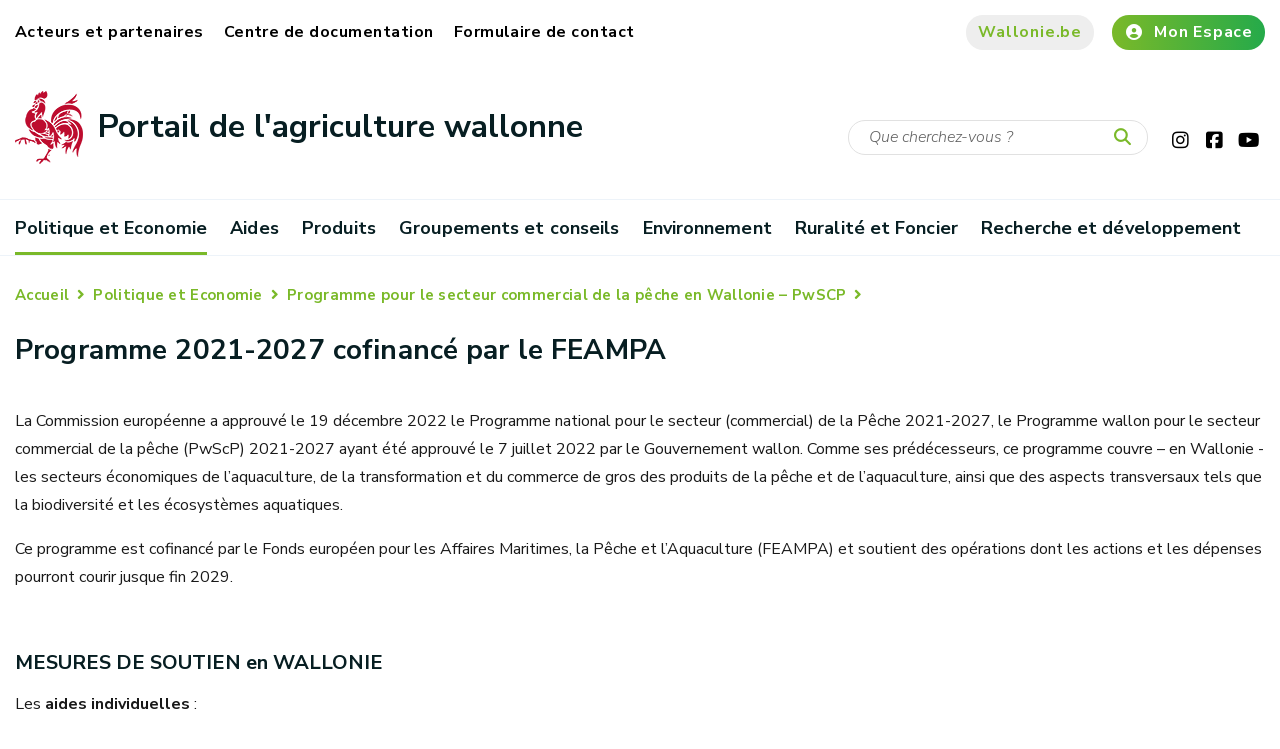

--- FILE ---
content_type: text/html;charset=UTF-8
request_url: https://agriculture.wallonie.be/prog2021-2027?p_p_id=49&p_p_lifecycle=1&p_p_state=normal&p_p_mode=view&_49_struts_action=%2Fmy_sites%2Fview&_49_groupId=20182&_49_privateLayout=false
body_size: 13246
content:
<!DOCTYPE HTML>
<!--[if IE 8]> <html lang="fr" class="ie8" > <![endif]-->
<!--[if IE 9]> <html lang="fr" class="ie9" > <![endif]-->
<!--[if !IE]><!-->
<html lang="fr" ><!--<![endif]-->
<head><link rel="canonical" href="https://agriculture.wallonie.be/home/politique-economie/politique-commune-de-la-peche/prog2021-2027.html" />
    <meta charset="utf-8">
    <meta http-equiv="X-UA-Compatible" content="IE=edge">
    <meta name="viewport" content="width=device-width, initial-scale=1, shrink-to-fit=no">


    <meta property="og:site_name" content="Agriculture en Wallonie">
    <link rel="shortcut icon" href="/modules/spw-dtic-cg-templates/icons/favicon.ico"
          type="image/x-icons">
    <link rel="preconnect" href="http://webanalytics.spw.wallonie.be">
    <link rel="preconnect" href="https://webanalytics.spw.wallonie.be">
    <meta property="og:url" content="https://agriculture.wallonie.be/home/politique-economie/politique-commune-de-la-peche/prog2021-2027.html"/>
    <meta property="og:type" content="article"/>
        <meta name="image" property="og:image" content="https://agriculture.wallonie.be/modules/spw-dtic-cg-templates/img/logo-og.jpg"/>
        <meta name="author" content="SPW"/>

    <meta property="og:updated_time" content="2023-02-24T12:29:19CET"/>
    <title>Programme 2021-2027 cofinancé par le FEAMPA - Portail de l'agriculture wallonne</title>
                <meta name="title" property="og:title"
                      content="Programme 2021-2027 cofinancé par le FEAMPA"/>
            
<!-- Fontawesome -->
    



<!--template:addResources type="css" resources="v4-shims.min.css"/-->

    






<!--[if lt IE 9]>
    <script src="https://oss.maxcdn.com/libs/html5shiv/3.7.2/html5shiv.js" defer="true"></script>
    <script src="https://oss.maxcdn.com/libs/respond.js/1.4.2/respond.min.js" defer="true"></script>
    <![endif]-->




<script type="application/json" id="jahia-data-ctx">{"contextPath":"","lang":"fr","uilang":"fr","siteUuid":"51aa9b1e-45a8-45a8-9cd5-ff1e16563988","wcag":true,"ckeCfg":""}</script>
<script type="application/json" id="jahia-data-ck">{"path":"/modules/ckeditor/javascript/","lng":"fr_FR"}</script>
<script src="/javascript/initJahiaContext.js"></script>
<link id="staticAssetCSS0" rel="stylesheet" href="/generated-resources/b58ec377f4a20778fe24692efd3ea82.min.css" media="screen" type="text/css"/>
<link id="staticAssetCSS1" rel="stylesheet" href="/generated-resources/7c32225666637f19103c8c8b1080fa9e.min.css" media="print" type="text/css"/>
<script id="staticAssetJavascript0" src="/generated-resources/154568e623603ce6345a8842918beec3.min.js"  ></script>

<style type="text/css">
:root {
  --color-attention-bg: #70866f;
--color-attention-fg: #3dae34;
}

.path-acteurs-et-partenaires main .cta--category .inner {
position:unset;
}

main .cta--category {
  height: 237px;
}

.path-acteurs-et-partenaires main .cta--category {
height: 200px;
}

.template_page-intermediaire-avec-menu-vig .middle-navigation-item h2 {
  font-size:1.2rem;
}

.typespwcgnt_actualite .contentWrapper img.img-fluid, .typespwcgnt_publication .contentWrapper img.img-fluid, .typespwgwnt_presse .contentWrapper img.img-fluid, .typespwgwnt_discours .contentWrapper img.img-fluid, .typespwgwnt_ordreDuJour .contentWrapper img.img-fluid {
  object-fit:cover;
  max-height:375px;
}

/*.middle-navigation-item {
  flex: 1 1 360px;
}  */

.middle-navigation-item>ul>li {
  padding-right: 15px;
  margin-left: 25px;
  margin-right: 25px;
}

/********FORM*******/
.form-control {
border-radius: unset;
}

group input, form .form-group textarea {
min-height: 150px;
}

span.help-block.ng-binding.ng-scope {
    color: red;
}

label.control-label .fa.fa-asterisk:before {
    content: "*";
    color: #f00;
    margin-left: .2rem;
    font-size: .875rem;
    line-height: 14px;
}

/*********************** HOME *************************/

.Meteo{
  margin-left: 15%;
}  

.home #hero {
    position: relative;
    background: transparent url("/files/live/sites/agriculture/files/accueil/ban.jpg");
        background-image: url("/files/live/sites/agriculture/files/accueil/ban.jpg");
        background-size: auto;
     background-size: cover;
    padding-top: 230px; /** 430 **/
   margin-bottom: 5px; /** 75 **/
}
main a[href^="http"]:not([class])::before {
display:none;
}
header#header #brand .navbar-brand {
 align-items: center;
}

@media (max-width: 767px) {
  #top-menu {
    display: none;
  }
  
  .template_home #hero {
    display: none;
  }
  
  .template_home .row > .col-md-4 > .Meteo {
    margin-left: 1rem;
  }
  
  .template_home .row > .col-md-4 > p.spacer {
    display: none;
  }
}


/********* ACTU ********/
.typespwcgnt_actualite .contentWrapper img.img-fluid,
.typespwcgnt_publication .contentWrapper img.img-fluid,
.typespwgwnt_presse .contentWrapper img.img-fluid,
.typespwgwnt_discours .contentWrapper img.img-fluid,
.typespwgwnt_ordreDuJour .contentWrapper img.img-fluid {
 max-height: 465px;
 object-fit: cover;
 object-position: 100% -130px;
}

@media (max-width: 767px) {
  .typespwcgnt_actualite .contentWrapper img.img-fluid,
.typespwcgnt_publication .contentWrapper img.img-fluid,
.typespwgwnt_presse .contentWrapper img.img-fluid,
.typespwgwnt_discours .contentWrapper img.img-fluid,
.typespwgwnt_ordreDuJour .contentWrapper img.img-fluid {
    object-position: 100% 18px;
  }
}

main .contentWrapper blockquote {
 letter-spacing: unset;
 font-size: 1.50rem;
}


/********************* FIX CSS OLIVIER ****************/
/* --- Homepage --- */

p {
  color: #191919 !important;
}

/* --- Pages contenu simple --- */

/* Block metadata */
.template_simple .contentinfos {
  border: none;
  margin: 0;
  padding: 0 5px;
}
.template_simple .contentinfos h3 {
  display: none;
}
.template_simple .contentinfos dl {
  display: flex;
}

/* --- Pages intermediaires --- */

/* Display on 3 columns */
.template_page-intermediaire-avec-menu-vig .middle-navigation
  > .middle-navigation-item {
  flex: 1 1 25%
}

/* Hide child page descriptions in menus */
.template_page-intermediaire-avec-menu-vig .middle-navigation
  > .middle-navigation-item > ul > li > .inner-description {
  display: none;
}
/********* FORMS ***********/

group input, form .form-group textarea {
  width: 100%;
  max-width: 100%;
}


/********** NOSTRA ************/

.typeioddant_procedure h1 {
    max-width: 85%
}

@media only screen and (max-width: 991px) {
    .typeioddant_procedure h1 {
        max-width:100%
    }
}

.typeioddant_procedure .nostraContentWrapper {
    display: flex
}

.typeioddant_procedure .contentWrapper {
    display: -webkit-box;
    display: -ms-flexbox;
    display: flex
}

@media only screen and (max-width: 991px) {
    .typeioddant_procedure .contentWrapper {
        display:block;
        position: relative
    }

    .typeioddant_procedure .typeioddant_procedure .contentWrapper,.node--type-acteur-et-institution .typeioddant_procedure .contentWrapper,.typespwcgnt_actualite .typeioddant_procedure .contentWrapper,.typespwgwnt_presse .typeioddant_procedure .contentWrapper,.typespwgwnt_ordreDuJour .typeioddant_procedure .contentWrapper,.typespwgwnt_discours .typeioddant_procedure .contentWrapper,.typespwcgnt_agenda .typeioddant_procedure .contentWrapper,.path-faqs .typeioddant_procedure .contentWrapper {
        display: block;
        position: relative;
        padding-bottom: 120px
    }

    .typeioddant_procedure .contentWrapper aside {
        margin-left: 0
    }
}
æ
.typeioddant_procedure .contentWrapper .content {
    padding-right: 5remæ
}

@media only screen and (max-width: 991px) {
    .typeioddant_procedure .contentWrapper .content {
        padding-right:0
    }
}

.typeioddant_procedure .contentWrapper .content .tabs {
    display: -webkit-box;
    display: -ms-flexbox;
    display: flex;
    -webkit-box-pack: justify;
    -ms-flex-pack: justify;
    justify-content: space-between;
    margin-bottom: 2.5rem;
    -webkit-box-align: center;
    -ms-flex-align: center;
    align-items: center;
    -ms-flex-wrap: wrap;
    flex-wrap: wrap
}

@media only screen and (max-width: 991px) {
    .typeioddant_procedure .contentWrapper .content .tabs {
        margin-left:-1rem;
        -webkit-box-pack: start;
        -ms-flex-pack: start;
        justify-content: flex-start
    }
}

.typeioddant_procedure .contentWrapper .content .tabs a {
    display: block;
    -webkit-box-flex: 1;
    -ms-flex: auto;
    flex: auto;
    text-align: center;
    color: #000;
    border-right: 1px #000 solid;
    line-height: 2rem
}

@media only screen and (max-width: 991px) {
    .typeioddant_procedure .contentWrapper .content .tabs a {
        -webkit-box-flex:unset;
        -ms-flex: unset;
        flex: unset;
        padding: 0 1rem;
        margin-bottom: 5px
    }
}

.typeioddant_procedure .contentWrapper .content .tabs a:last-of-type {
    border: none
}

.typeioddant_procedure .contentWrapper .content h2,.typeioddant_procedure .contentWrapper .content .h2 {
    margin-top: 3rem
}

.typeioddant_procedure .contentWrapper .content .forms ul,.typeioddant_procedure .contentWrapper .content .liens ul {
    padding: 0
}

.typeioddant_procedure .contentWrapper .content .forms ul li,.typeioddant_procedure .contentWrapper .content .liens ul li {
    padding: 0;
    margin-bottom: 1rem
}

.typeioddant_procedure .contentWrapper .content .forms ul li:before,.typeioddant_procedure .contentWrapper .content .liens ul li:before {
    content: none
}

.typeioddant_procedure .contentWrapper .content .forms ul li.e-signature img.e-signature-img,.typeioddant_procedure .contentWrapper .content .liens ul li.e-signature img.e-signature-img {
    width: 30px;
    margin-left: 7px
}

.typeioddant_procedure .contentWrapper .content .forms ul li img.german-img,.typeioddant_procedure .contentWrapper .content .liens ul li img.german-img {
    width: 30px;
    margin-left: 7px
}

.typeioddant_procedure .contentWrapper .content .contact {
    -webkit-box-shadow: 0 3px 20px 0 rgba(0,6,9,.14);
    box-shadow: 0 3px 20px 0 rgba(0,6,9,.14);
    padding: 30px 45px;
    display: -webkit-box;
    display: -ms-flexbox;
    display: flex
}

@media only screen and (max-width: 991px) {
    .typeioddant_procedure .contentWrapper .content .contact {
        display:block
    }
}

.typeioddant_procedure .contentWrapper .content .contact ul {
    margin: 0;
    padding: 0
}

.typeioddant_procedure .contentWrapper .content .contact ul li {
    padding: 0;
    margin-bottom: 1.5rem
}

.typeioddant_procedure .contentWrapper .content .contact ul li:before {
    content: none
}

.typeioddant_procedure .contentWrapper .content .contact>div {
    -webkit-box-flex: 1;
    -ms-flex: 1 1 40%;
    flex: 1 1 40%;
    min-width: 40%;
    flex-basis: auto
}

@media only screen and (max-width: 991px) {
    .typeioddant_procedure .contentWrapper .content .contact>div:first-of-type {
        margin-right:0
    }
}

.typeioddant_procedure .contentWrapper .content .contact>div h3,.typeioddant_procedure .contentWrapper .content .contact>div .h3 {
    margin-top: 1rem
}

.typeioddant_procedure .contentWrapper .content .contact>div:first-of-type {
    margin-right: 2rem
}

.typeioddant_procedure .contentWrapper .content .contact>div:nth-of-type(2) ul {
    margin: 1.5rem 0
}

.typeioddant_procedure .contentWrapper .content .contact>div:nth-of-type(2) ul li {
    margin: 0 0 .5rem
}

.typeioddant_procedure .contentWrapper .content .contact>div:nth-of-type(2) ul li a {
    padding-left: 1.5rem;
    line-height: 1.3rem;
    display: block
}

.typeioddant_procedure .contentWrapper .content .contact>div:nth-of-type(2) ul li a:before {
    position: absolute;
    font-family: "Font Awesome 5 Free",serif;
    font-weight: 700;
    content: "";
    font-size: .8rem;
    margin-right: .7rem;
    color: var(--color-pink);
    -webkit-transition: all .3s ease;
    -moz-transition: all .3s ease;
    -ms-transition: all .3s ease;
    -o-transition: all .3s ease;
    transition: all .3s ease;
    left: 0
}

.typeioddant_procedure .contentWrapper .content .contact .item-contact {
    margin: 2rem 0
}

.typeioddant_procedure .contentWrapper .content .contact .item-contact div {
    display: block;
    word-wrap: break-word;
    margin-bottom: .8rem;
    position: relative;
    line-height: 1.3rem
}

.typeioddant_procedure .contentWrapper .content .contact .item-contact div a {
    word-break: break-all
}

.typeioddant_procedure .contentWrapper .content .contact .item-contact div:not(.first) {
    padding-left: 1.5rem
}

.typeioddant_procedure .contentWrapper .content .contact .item-contact div:not(.first):before {
    position: absolute;
    font-family: "Font Awesome 5 Free",serif;
    font-weight: 700;
    content: " ";
    font-size: .8rem;
    margin-right: .7rem;
    color: var(--color-pink);
    -webkit-transition: all .3s ease;
    -moz-transition: all .3s ease;
    -ms-transition: all .3s ease;
    -o-transition: all .3s ease;
    transition: all .3s ease;
    left: 0
}

.typeioddant_procedure .contentWrapper .content .contact .item-contact div:not(.first).website:before {
    font-weight: 700;
    content: ""
}

.typeioddant_procedure .contentWrapper .content .contact .item-contact div:not(.first).mail:before {
    content: ""
}

.typeioddant_procedure .contentWrapper .content .contact .item-contact div:not(.first).phone:before {
    content: "";
    font-weight: 700
}

.typeioddant_procedure .contentWrapper .content .contact .item-contact div:not(.first).address {
    margin-bottom: 0
}

.typeioddant_procedure .contentWrapper .content .contact .item-contact div:not(.first).address:before {
    content: ""
}

.typeioddant_procedure .contentWrapper .content .contact .item-contact div:not(.first).last {
    margin-bottom: 0
}

.typeioddant_procedure .contentWrapper .content .contact .item-contact div:not(.first).last:before {
    content: ""
}

.typeioddant_procedure .contentWrapper .content .update {
    margin-top: 3rem;
    display: -webkit-box;
    display: -ms-flexbox;
    display: flex;
    color: #000
}

.typeioddant_procedure .contentWrapper .content .update div {
    margin-left: .5rem
}

.typeioddant_procedure .contentWrapper .content .update div time {
    color: #000
}

.typeioddant_procedure .contentWrapper .content .vote {
    border-top: 1px var(--color-light) solid;
    padding: 2rem 0 0;
    margin: 2rem 0 0;
    line-height: 2rem;
    display: -webkit-box;
    display: -ms-flexbox;
    display: flex
}

.typeioddant_procedure .contentWrapper .content .vote .vud-widget-thumbs {
    margin: 0;
    display: -webkit-box;
    display: -ms-flexbox;
    display: flex
}

.typeioddant_procedure .contentWrapper .content .vote .vote-current-score,.typeioddant_procedure .contentWrapper .content .vote .reset {
    display: none
}

.typeioddant_procedure .contentWrapper .content .vote .down-score,.typeioddant_procedure .contentWrapper .content .vote .up-score {
    border: none
}

.typeioddant_procedure .contentWrapper .content .vote .down-score a,.typeioddant_procedure .contentWrapper .content .vote .up-score a {
    display: block;
    width: 15px;
    height: 20px;
    font-family: "Font Awesome 5 Free",serif;
    font-weight: 400;
    font-style: normal;
    margin: 0 0 0 7px;
    text-decoration: none;
    font-size: .9375rem;
    background: none
}

.typeioddant_procedure .contentWrapper .content .vote .down-score a.inactive,.typeioddant_procedure .contentWrapper .content .vote .up-score a.inactive {
    color: #d2d2d2
}

.typeioddant_procedure .contentWrapper .content .vote .down-score a:after,.typeioddant_procedure .contentWrapper .content .vote .up-score a:after {
    content: ""
}

.typeioddant_procedure .contentWrapper .content .vote .down-score a.down:after,.typeioddant_procedure .contentWrapper .content .vote .up-score a.down:after {
    content: ""
}

.typeioddant_procedure .contentWrapper .content .vote .down-score a div,.typeioddant_procedure .contentWrapper .content .vote .up-score a div {
    display: none
}

.typeioddant_procedure .contentWrapper aside {
    -webkit-box-flex: 1;
    -ms-flex: 1 1 33%;
    flex: 1 1 33%;
    min-width: 30%;
    margin-left: 30px
}

@media only screen and (max-width: 991px) {
    .typeioddant_procedure .contentWrapper aside {
        margin-top:6rem
    }
}

.typeioddant_procedure .contentWrapper aside h2,.typeioddant_procedure .contentWrapper aside .h2 {
    font-size: 1.25rem
}

.typeioddant_procedure .contentWrapper aside>div {
    margin-bottom: 3rem
}

.typeioddant_procedure .contentWrapper aside>div ul {
    padding: 0
}

.typeioddant_procedure .contentWrapper aside>div ul li {
    padding: 0;
    margin-bottom: 1.5rem
}

.typeioddant_procedure .contentWrapper aside>div ul li:before {
    content: none
}

.typeioddant_procedure .contentWrapper aside>div.publics {
    -webkit-box-shadow: 0 3px 20px 0 rgba(0,6,9,.14);
    box-shadow: 0 3px 20px 0 rgba(0,6,9,.14);
    padding: 30px 100px 30px 30px;
    position: relative
}

.typeioddant_procedure .contentWrapper aside>div.publics:after {
    position: absolute;
    right: 45px;
    bottom: 0;
    content: "";
    display: block;
    height: 210px;
    width: 72px;
    background: rgba(0,0,0,0) url("/modules/spw-dtic-cg-templates/img/perso.png") no-repeat
}

@media only screen and (max-width: 991px) {
    .typeioddant_procedure .contentWrapper aside>div.publics:after {
        height:150px;
        background-size: contain;
        right: 25px
    }
}

.typeioddant_procedure .contentWrapper aside>div.publics h2,.typeioddant_procedure .contentWrapper aside>div.publics .h2 {
    margin: 0 0 .5rem
}

.typeioddant_procedure .contentWrapper aside>div.publics ul {
    margin: 0
}

.typeioddant_procedure .contentWrapper aside>div.publics ul li {
    margin: 0;
    font-style: italic;
    line-height: 1.2rem
}

/*********************** 42180 *************************/

.pageTitle {
    margin-top: 20px;
}
.form-group {
    margin-top: 25px;
}
.modif {
    border-left: 2px solid #4472c4;
    padding-left: 10px;
}



/* Foncier Agricole */
.path-foncier a.menuBlock-toggler-button.m-3:after {
    content: 'Foncier';
}





</style>
<style type="text/css" media="print">


</style>

<link href="https://cdn.jsdelivr.net/npm/@spw-ds/spw-stencil-library@1.3.0/dist/spw-stencil-library/spw-stencil-library.css" rel="stylesheet"/>

<script type="module" src="https://cdn.jsdelivr.net/npm/@spw-ds/spw-stencil-library@1.3.0/dist/spw-stencil-library/spw-stencil-library.esm.js"></script>

<script src="https://cdn.jsdelivr.net/npm/orejime@3.0.2/dist/orejime-standard-fr.js"></script>

<script>
            document.addEventListener("DOMContentLoaded", function () {
                const ul = document.querySelector("#footer > div.bottom--footer > div > div > div.col-lg-7 > ul");

                if (ul) {
                    const li = document.createElement("li");

                    const a = document.createElement("a");
                    a.href = "#";
                    a.textContent = "🍪";
                    a.addEventListener("click", function (e) {
                        e.preventDefault();
                        if (typeof orejime !== "undefined") {
                            orejime.prompt();
                        } else {
                            console.warn("Orejime n'est pas chargÃ©.");
                        }
                    });

                    li.appendChild(a);
                    ul.insertBefore(li, ul.firstChild);
                } else {
                    console.warn("Le sÃ©lecteur du sous-footer n'a pas Ã©tÃ© trouvÃ©.");
                }
            });
        </script>
    
<script>
            window.dataLayer = window.dataLayer || [];
            function pushOrejimeToDataLayer(contents, source) {
                const flat = {};
                const maps = [
                    contents?.consents,
                    contents?.purposes,
                    contents?.apps,
                    contents
                ].filter(Boolean)[0];

                if (maps && typeof maps === 'object') {
                    Object.entries(maps).forEach(([key, val]) => {
                        const v = (typeof val === 'boolean') ? val
                            : (val && typeof val === 'object' && (
                                val.enabled === true || val.accepted === true
                            ));
                        flat[`consent_`] = !!v;
                    });
                }
                // ICI on setup un cookie pour le dataLayer mais qui n'apparaÃ®t pas dans le modal de Orejime (demande de Sebastien)
                //const hiddenKey = 'strictly_necessary_cookie';
                //const hiddenValue = true;
                // ICI le nom de l'event dans le DataLayer
                const eventName = 'cookie_consent_level_submit';
                // on "aplatit" ton objet contents pour l'injecter directement dans lâobjet du dataLayer
                const cookieValues = Object.fromEntries(
                    Object.entries(contents).map(([key, value]) => [key.replace(/-/g, '_'), value])
                );
                // On push le cookie dans le dataLayer
                window.dataLayer.push({
                    event: eventName,
                    ...cookieValues,
                    //[hiddenKey]: hiddenValue,
                });
            }

            // Decode HTML entities produced by fn:escapeXml so JS strings display correctly
            (function () {
                window._decodeHTML = function (s) {
                    var el = document.createElement('textarea');
                    el.innerHTML = s;
                    return el.value;
                };
            })();
            window.orejimeConfig = {

                privacyPolicyUrl: 
                '/cms/render/live/fr/sites/agriculture/home/vie-privee.html',
                

                purposes: [
                    {
                        id: 'strictly_necessary_cookie',
                        title: "Cookies strictement nécessaires",
                        description: "L’utilisation de ces cookies est indispensable pour vous permettre de naviguer sur ce site et d’accéder à certaines fonctionnalités de base. Ils assurent notamment une connexion correcte et sécurisée. Ces cookies sont placés dès que vous accédez au site.",
                        isMandatory: true,
                        isExempt: false,
                        default: true,
                        runsOnce: true
                    },

                    {
                        id: 'functionality_cookie',
                        title: "Cookies de fonctionnalité",
                        description: "Ces cookies permettent d’améliorer et de personnaliser les fonctionnalités du site mais ils ne sont pas absolument nécessaires. Ces cookies ne sont utilisés que si vous consentez à leur placement.",
                        isMandatory: false,
                        isExempt: false,
                        default: false,
                        runsOnce: true
                    },

                    {
                        id: 'performance_cookie',
                        title: "Cookies de performance",
                        description: "Ces cookies nous permettent de mesurer et d’améliorer les performances de notre site Web. Toutes les informations collectées par ces cookies sont agrégées et anonymisées. Ces cookies ne sont utilisés que si vous consentez à leur placement.",
                        isMandatory: false,
                        isExempt: false,
                        default: false,
                        runsOnce: true
                    },

                    //     {
                    //         id: 'advertising_cookie',
                    //         title: 'advertising_cookie',
                    //         description: advertising_cookie',
                    //         isMandatory: false,
                    //         isExempt: false,
                    //         default: false,
                    //         runsOnce: true
                    //     },
                ],
                forceModal: false,
                forceBanner: false,

                translations: {
                    banner: {
                        accept: "Accepter tous les cookies",
                        decline: "N’accepter que les cookies essentiels",
                        configure: "Configurer les cookies",
                        description: window._decodeHTML(`Nous utilisons des cookies et technologies similaires pour assurer le bon fonctionnement de notre site, mesurer son audience, personnaliser votre expérience et diffuser des contenus pertinents.\nCertains cookies sont strictement nécessaires au fonctionnement du site et ne peuvent pas être désactivés.\nD’autres, optionnels, ne seront déposés qu’après votre consentement.\nVous pouvez à tout moment accepter tous les cookies, refuser ceux qui ne sont pas essentiels ou personnaliser vos choix.\nMerci de lire notre {privacyPolicy}
                     
                     `),
                        privacyPolicyLabel: "politique de confidentialité"
                    },
                    modal: {
                        title: "Les informations que nous collectons",
                        description: window._decodeHTML(`Ici, vous pouvez voir et personnaliser les informations que nous collectons sur vous.\nPour en savoir plus, merci de lire notre\nMerci de lire notre {privacyPolicy}
                            
                        `),
                        save: "Enregistrer les modifications",
                        acceptAll: "Tout accepter",
                        declineAll: "Tout refuser",
                    },
                    purpose: {
                        enabled: "Activé",
                        disabled: "Désactivé",
                        mandatory: "toujours requis",
                    }
                },

                orejimeElement: '#orejime',
                cookie: {
                    name: 'orejime_spw',
                    duration: 365,
                    domain: location.hostname,
                    sameSite: 'strict',
                    stringify: (contents) => {
                        try { pushOrejimeToDataLayer(contents, 'write'); } catch(e){}
                        return JSON.stringify(contents);
                    },
                    parse: (cookie) => {
                        try { return JSON.parse(cookie); } catch(e){ return null; }
                    }
                }
            };

        </script>
    
<script>
            if (window.Orejime && window.orejimeConfig) {
                Orejime.init(window.orejimeConfig);
            }
            (function initialPush(){
                try {
                    const name = window.orejimeConfig.cookie?.name || 'orejime';
                    const raw = document.cookie.split('; ')
                        .find(r => r.startsWith(name + '='))?.split('=')[1];
                    if (raw) {
                        const parsed = window.orejimeConfig.cookie.parse(decodeURIComponent(raw));
                        if (parsed) pushOrejimeToDataLayer(parsed, 'init');
                    }
                } catch(e){}
            })();

        </script>
    
<script type="application/json" id="jahia-data-aggregatedjs">{"scripts":["/modules/jquery/javascript/jquery-3.4.1.min.js","/modules/assets/javascript/jquery.jahia.min.js","/modules/assets/javascript/jquery-ui.min.js","/modules/piwik/javascript/matomoTagManagerProd.js"]}</script>

</head>

<body class="typejnt_page
path-prog2021-2027
template_simple
">










<header id="header">
    <div class="container nosqueeze  header ">
        <div id="top--menu">
            




<nav id="top-menu" class="top-menu">
    




<ul class="border--bottom">
        <li data-main="/sites/agriculture/home/politique-economie/politique-commune-de-la-peche/prog2021-2027/" data-path="/sites/agriculture/home/acteurs-et-partenaires/" class="profile-link ">
                            <a href="/home/acteurs-et-partenaires.html" target="https://agriculture.wallonie.be/">Acteurs et partenaires</a>
                        </li>
                    <li data-main="/sites/agriculture/home/politique-economie/politique-commune-de-la-peche/prog2021-2027/" data-path="/sites/agriculture/home/centre-de-documentation/" class="profile-link ">
                            <a href="/centre-de-documentation" target="https://agriculture.wallonie.be/">Centre de documentation</a>
                        </li>
                    <li data-main="/sites/agriculture/home/politique-economie/politique-commune-de-la-peche/prog2021-2027/" data-path="/sites/agriculture/home/formulaire-de-contact/" class="profile-link ">
                            <a href="/home/formulaire-de-contact.html" target="https://agriculture.wallonie.be/">Formulaire de contact</a>
                        </li>
                    </ul></nav><div>
                <a href="#" class="btn btn-grey search"><i class="fas fa-search"><span
                        class="sr-only sr-only-focusable">Recherche</span></i></a>
                <a href="https://www.wallonie.be" target="_blank" rel="nofollow noopener"
                       class="btn btn-grey btn-icon btn-accent-color btn-wallonie">Wallonie.be</a>
                <a href="https://monespace.wallonie.be/" target="_blank" rel="nofollow noopener"
                       class="btn btn-default btn-icon "><i class="fas fa-user-circle"></i>Mon Espace</a>
                </div>
        </div>
        <div id="brand">
            <a class="navbar-brand" href="/accueil">
                            <img class="visual"
                                         src="/modules/spw-dtic-cg-core/img/coq_68x73.png"
                                         srcset="/modules/spw-dtic-cg-core/img/coq_47x50.png 767w,
                                                 /modules/spw-dtic-cg-core/img/coq_68x73.png 768w"
                                         alt="Wallonie">
                                <div class="siteBrand">
                                    <div class="siteBrandText">Portail de l'agriculture wallonne</div>
                                    <div class="siteBrandSubText"></div>
                                </div>

                            </a>
                    <div class="search-wrapper">
                        <form method="post" name="searchForm" action="/home/search.html" id="searchForm" class="search-form search-form--small" >
    <input type="hidden" name="jcrMethodToCall" value="get" />
    <input type="hidden" name="src_originSiteKey" value="agriculture"/>
    <input onblur="if(this.value=='')this.value='Que cherchez-vous ?';" onfocus="if(this.value=='Que cherchez-vous ?')this.value='';" name="src_terms[0].term" id="searchTerm" type="text" class="text-input" aria-label="Critère de recherche"  value="Que cherchez-vous ?"/>
<input type="hidden" name="src_terms[0].applyFilter" value="true"/>
<input type="hidden" name="src_terms[0].match" value="all_words"/>
<input type="hidden" name="src_terms[0].fields.siteContent" value="true"/>
<input type="hidden" name="src_sites.values" value="agriculture"/><input type="hidden" name="src_sitesForReferences.values" value="systemsite"/>
<input type="hidden" name="src_languages.values" value="fr"/><button aria-label="Lancer la recherche"><i class="fas fa-search"></i></button>
    </form><br class="clear"/></div>
                <div class="socials">
    <a href="https://www.instagram.com/WallonieBE/" target="_blank" alt="instagram"
               rel="nofollow noopener"><i class="fab fa-instagram"><span class="sr-only sr-only-focusable">Instagram</span></i></a>
        <a href="https://www.facebook.com/spw.agri" target="_blank" alt="facebook"
               rel="nofollow noopener"><i class="fab fa-facebook-square"><span class="sr-only sr-only-focusable">Facebook</span></i></a>
        <a href="https://www.youtube.com/@SPWAgricultureEnvironnement" target="_blank" alt="youtube"
               rel="nofollow noopener"><i class="fab fa-youtube"><span class="sr-only sr-only-focusable">Youtube</span></i></a>
        </div><button class="navbar-toggler" type="button" aria-label="Ouverture du menu">
                <span></span>
            </button>
            </div>
    </div>
    




<nav id="main--menu" class="main--menu">
    




<ul class="container border-bottom container border--bottom">
        <li class="nav-item  is-active active">
                                <a class="nav-link"  href="/home/politique-economie.html">Politique et Economie<span class="sr-only">(current)</span></a>
                            </li><li class="nav-item ">
                                <a class="nav-link"  href="/home/aides.html">Aides</a>
                            </li><li class="nav-item ">
                                <a class="nav-link"  href="/home/productions-agricoles.html">Produits</a>
                            </li><li class="nav-item ">
                                <a class="nav-link"  href="/home/groupements-et-conseils.html">Groupements et conseils</a>
                            </li><li class="nav-item ">
                                <a class="nav-link"  href="/home/environnement.html">Environnement</a>
                            </li><li class="nav-item ">
                                <a class="nav-link"  href="/home/ruralite-et-foncier.html">Ruralité et Foncier</a>
                            </li><li class="nav-item ">
                                <a class="nav-link"  href="/home/recherche-developpement.html">Recherche et développement</a>
                            </li>








<li class="mobile--nav-bg">
    <div class="nosqueeze mobile--nav">
        <div class="container">
                <div id="top--menu--mobile">
                    <div>
                        <a href="https://monespace.wallonie.be/" target="_blank" rel="nofollow noopener"
                               class="btn btn-mobile--nav"><i class="fas fa-user"></i>Mon Espace</a>
                        <a href="/home/formulaire-de-contact.html" target="_blank" rel="nofollow noopener"
                                   class="btn btn-mobile--nav"><i class="fas"></i>
                                    Formulaire de contact</a>
                            </div>
                </div>
            </div>
        <div id="brand-mobile">
            <section class="center socials">
                        <span>Restez connecté</span>
                        <ul>
    <li>
                <a href="https://www.instagram.com/WallonieBE/" target="_blank" alt="instagram"
               rel="nofollow noopener" class="instagram">Instagram</a>
            </li>
        <li>
            <a href="https://www.facebook.com/spw.agri" target="_blank" alt="facebook"
               rel="nofollow noopener" class="facebook">Facebook</a>
            </li>
        <li>
            <a href="https://www.youtube.com/@SPWAgricultureEnvironnement" target="_blank" alt="youtube"
               rel="nofollow noopener" class="youtube">Youtube</a>
            </li>
        </ul></section>
                </div>
    </div>
</li></ul></nav></header><!-- Forcer le nom du site avec la bonne valeur (référencement) -->
<div itemscope itemtype="https://schema.org/WebSite">
    <meta itemprop="url" content="https://agriculture.wallonie.be/accueil"/>
    <meta itemprop="name" content="Agriculture en Wallonie"/>
</div>

<main class="pagecontent">
    

<nav class="navigation-crumb">
<div class="container   ">

<nav class="navigation-crumb">

<ol class="breadcrumb " label="Breadcrumb">
            <li class="breadcrumb-item"><a href="/accueil">Accueil</a></li>
                    <li class="breadcrumb-item"><a href="/home/politique-economie.html">Politique et Economie</a></li>
                    <li class="breadcrumb-item"><a href="/home/politique-economie/politique-commune-de-la-peche.html">Programme pour le secteur commercial de la pêche en Wallonie – PwSCP</a></li>
                    <li class="breadcrumb-item active" aria-current="page">Programme 2021-2027 cofinancé par le FEAMPA</li>
                    </ol></nav></div>
</nav>
<div class="container   ">
<h1 class="pageTitle">
				Programme 2021-2027 cofinancé par le FEAMPA</h1></div>
<div class="container   ">
<div class="journal-content-article" id="yui_patched_v3_11_0_1_1642762574988_878">
<p>La Commission europ&eacute;enne a approuv&eacute; le 19 d&eacute;cembre 2022 le Programme national pour le secteur (commercial) de la P&ecirc;che 2021-2027, le Programme wallon pour le secteur commercial de la p&ecirc;che (PwScP) 2021-2027 ayant &eacute;t&eacute; approuv&eacute; le 7 juillet 2022 par le Gouvernement wallon. Comme ses pr&eacute;d&eacute;cesseurs, ce programme couvre &ndash; en Wallonie - les secteurs &eacute;conomiques de l&rsquo;aquaculture, de la transformation et du commerce de gros des produits de la p&ecirc;che et de l&rsquo;aquaculture, ainsi que des aspects transversaux tels que la biodiversit&eacute; et les &eacute;cosyst&egrave;mes aquatiques.</p>

<p>Ce programme est cofinanc&eacute; par le Fonds europ&eacute;en pour les Affaires Maritimes, la P&ecirc;che et l&rsquo;Aquaculture (FEAMPA) et soutient des op&eacute;rations dont les actions et les d&eacute;penses pourront courir jusque fin 2029.</p>

<p>&nbsp;</p>

<h3>MESURES DE SOUTIEN en WALLONIE</h3>

<p>Les <strong>aides individuelles </strong>:</p>

<ul>
	<li>Mesure (r&eacute;f. A.2.1.2.(a)) <em>&laquo; Suivi scientifique et accueil de stagiaires <strong>en aquaculture</strong> &raquo;,</em></li>
	<li>Mesure (r&eacute;f. A.2.1.2.(b)) <em>&laquo; Expertise <strong>en aquaculture </strong>&raquo;,</em></li>
	<li>Mesure (r&eacute;f. A.2.1.2.(c)) <em>&laquo; Formation au m&eacute;tier <strong>d&rsquo;aquaculteur</strong> &raquo;,</em></li>
	<li>Mesure (r&eacute;f. A.2.1.2.(d)) <em>&laquo; Aides &agrave; l&rsquo;investissement <strong>en aquaculture</strong> &raquo;,</em></li>
	<li>Mesure (r&eacute;f. A.2.1.3.) <em>&laquo; Indemnit&eacute;s pour pertes et surco&ucirc;ts subis dans des circonstances exceptionnelles &raquo;,</em></li>
	<li>Mesure (r&eacute;f. A.2.1.4.) <em>&laquo; Aides individuelles &agrave; la conversion &agrave; la production <strong>aquacole </strong>biologique et &agrave; son maintien &raquo;,</em></li>
	<li>Mesure (r&eacute;f. A.2.2.1.) <em>&laquo; Aides individuelles &agrave; l&rsquo;investissement en<strong> transformation </strong>et en <strong>commerce</strong> des produits de la p&ecirc;che et de l&rsquo;aquaculture &raquo;.</em></li>
</ul>

<p>Les <strong>op&eacute;rations d&rsquo;int&eacute;r&ecirc;t collectif </strong>:</p>

<ul>
	<li>Mesure (r&eacute;f. A.1.6.1.) &laquo; Projets d&rsquo;int&eacute;r&ecirc;t collectif pour la biodiversit&eacute; et les &eacute;cosyst&egrave;mes aquatiques &raquo;,</li>
	<li>Mesure (r&eacute;f. A.2.1.1.) &laquo; Projets d&rsquo;int&eacute;r&ecirc;t collectif en aquaculture &raquo;,</li>
	<li>Mesure (r&eacute;f. A.2.2.2.) &laquo; Promotion des produits (y compris transform&eacute;s) &eacute;manant de pratiques durables d&#39;aquaculture et/ou de la p&ecirc;che &raquo;.</li>
</ul>

<p>&nbsp;</p>

<h3>DOCUMENTS DE R&Eacute;F&Eacute;RENCE</h3>

<ul>
	<li>
	<h4>Base l&eacute;gale europ&eacute;enne :</h4>
	</li>
</ul>

<p><strong>Le r&egrave;glement du FEAMPA </strong>:&nbsp; <a href="https://eur-lex.europa.eu/legal-content/FR/TXT/?uri=CELEX:32021R1139" target="_blank">R(UE) 2021/1139.</a><br />
Sa mise en &oelig;uvre est r&egrave;glement&eacute;e &eacute;galement par le <strong>r&egrave;glement portant dispositions communes &agrave; diff&eacute;rents fonds</strong> : <a href="https://eur-lex.europa.eu/legal-content/FR/TXT/?uri=CELEX:32021R1060" target="_blank">R(UE) 2021/1060.</a></p>

<ul>
	<li>
	<h4>Le programme wallon pour le secteur commercial de la p&ecirc;che 2021-2027 :</h4>
	</li>
</ul>

<p><a href="/files/20182/170503/202206%20PwScP%202021-2027%20-RW-V2%20-%20approuv%c3%a9%20GW%207-7-22.pdf" target="_blank">Version pdf t&eacute;l&eacute;chargeable. </a></p>

<p>Cette composante wallonne a &eacute;t&eacute; int&eacute;gr&eacute;e dans le programme national qui a &eacute;t&eacute; valid&eacute; par la Commission europ&eacute;enne le 19 d&eacute;cembre 2022 : <a href="/files/20182/170503/emfaf-programme-belgium_nl.pdf" target="_blank">version pdf t&eacute;l&eacute;chargeable</a> (disponible uniquement en N&eacute;erlandais).</p>

<ul>
	<li>
	<h4>Le plan strat&eacute;gique de l&rsquo;aquaculture en Wallonie 2021-2030, approuv&eacute; par le Gouvernement :</h4>
	</li>
</ul>

<p><a href="/files/20182/170503/202109%20-%20StratAquacWall-V1-approuv%c3%a9GW.pdf" target="_blank">Version pdf t&eacute;l&eacute;chargeable.</a></p>

<ul>
	<li>
	<h4>Aides individuelles :</h4>
	</li>
</ul>

<p>L&rsquo;accessibilit&eacute; des aides individuelles (aux acteurs &eacute;conomiques du secteur commercial de la p&ecirc;che) n&eacute;cessite l&rsquo;&eacute;tablissement d&lsquo;une base l&eacute;gale wallonne sp&eacute;cifique pour que ces aides soient accessibles.</p>

<p>Voici les versions t&eacute;l&eacute;chargeables :</p>

<ul>
	<li><a href="/files/20182/170503/AGW%2020-07-23%20sign%c3%a9%20dat%c3%a9%20publi%c3%a9%20MB.pdf" target="_blank" title="AGW 20-07-23 signé daté publié MB.pdf (PDF.js viewer)">Arr&ecirc;t&eacute; du Gouvernement wallon du 20 juillet 2023</a></li>
	<li><a href="/files/20182/170503/AM%20sing%c3%a9%20dat%c3%a9%20-%2023-04-24.pdf" title="AM singé daté - 23-04-24.pdf">Arr&ecirc;t&eacute; minist&eacute;riel du 23 avril 2024</a></li>
</ul>

<p>&nbsp;</p>

<h3>MODALIT&Eacute;S PRATIQUES</h3>

<ul>
	<li>
	<h4>Guide d&rsquo;information sur les mesures du PwScP 2021-2027.</h4>
	</li>
</ul>

<p>Ce guide (<a href="/files/20182/170503/202310%20-%20guide%20info%20PwScP%202021-2027%20-%20v2.pdf" target="_blank" title="202310 - guide info PwScP 2021-2027 - v2.pdf">version pdf t&eacute;l&eacute;chargeable</a>), contient une fiche descriptive pour chaque mesure du PwScP 2021-2027. Il contient &eacute;galement les crit&egrave;res de s&eacute;lection applicables pour ces diff&eacute;rentes mesures de soutien.</p>

<ul>
	<li>
	<h4>Guide d&rsquo;&eacute;ligibilit&eacute; des d&eacute;penses et des r&egrave;gles applicables aux b&eacute;n&eacute;ficiaires du PwScP 2021-2027.</h4>
	</li>
</ul>

<p>Ce guide (<a href="/files/20182/170503/202310%20-%20guide%20%c3%a9ligibilit%c3%a9%20d%c3%a9penses%20V2.pdf" target="_blank" title="202310 - guide éligibilité dépenses V2.pdf">version pdf t&eacute;l&eacute;chargeable</a>), rassemble l&rsquo;ensemble des conditions d&rsquo;&eacute;ligibilit&eacute; des d&eacute;penses en fonction de la mesure d&rsquo;aide concern&eacute;e. Il rappelle &eacute;galement les obligations d&eacute;coulant de ce soutien.</p>

<ul>
	<li>
	<h4>Guide d&rsquo;encodage d&rsquo;une demande de financement dans l&rsquo;application CALISTA.</h4>
	</li>
</ul>

<p>Ce guide <a href="/files/20182/170503/Guide%20encodage%20CALISTA.pdf" target="_blank" title="Guide encodage CALISTA.pdf (Guide encodage CALISTA)">(version pdf t&eacute;l&eacute;chargeable</a>), illustre et explique de fa&ccedil;on simplifi&eacute;e les &eacute;tapes d&rsquo;encodage (et de soumission) d&rsquo;une demande de financement, ainsi que les annexes &agrave; joindre obligatoirement aux demandes. Afin de r&eacute;pondre au souhait europ&eacute;en d&rsquo;une d&eacute;mat&eacute;rialisation des documents administratifs li&eacute;s aux demandes de soutien et &agrave; la mise en &oelig;uvre des op&eacute;rations soutenues, l&rsquo;application CALISTA est la plateforme en ligne utilis&eacute;e par le SPW pour effectuer l&rsquo;ensemble de ces d&eacute;marches, y compris dans le cadre du PwScP. Cette plateforme est accessible via l&rsquo;URL :&nbsp; <a href="https://calista.wallonie.be/" target="_blank">https://calista.wallonie.be/</a></p>

<ul>
	<li>
	<h4>Attestation de validation et d&rsquo;engagement.</h4>
	</li>
</ul>

<p>Cette attestation (<a href="/files/20182/170503/202302%20-%20modele%20Attestation%20et%20engagements.doc" target="_blank">version Word t&eacute;l&eacute;chargeable</a>) est &agrave; annexer &agrave; toute demande de financement introduite via le formulaire en ligne CALISTA.</p>

<ul>
	<li>
	<h4>Appel &agrave; propositions de projets d&rsquo;int&eacute;r&ecirc;t collectif et &agrave; demandes d&rsquo;aides individuelles</h4>
	</li>
</ul>

<p>La s&eacute;lection des op&eacute;rations (collectives et individuelles) pouvant b&eacute;n&eacute;ficier d&rsquo;un soutien financier du PwScP s&rsquo;effectue p&eacute;riodiquement, sur base des crit&egrave;res de s&eacute;lection applicables pour la mesure concern&eacute;e. Seront &eacute;valu&eacute;es dans ces processus de s&eacute;lection les demandes compl&egrave;tes (et remplissant les conditions d&rsquo;&eacute;ligibilit&eacute; du demandeur et de l&rsquo;op&eacute;ration) r&eacute;ceptionn&eacute;es avant le terme d&rsquo;une date butoir pr&eacute;alablement communiqu&eacute;e sur la pr&eacute;sente page. Les demandes r&eacute;ceptionn&eacute;es apr&egrave;s cette date seront examin&eacute;es lors du processus de s&eacute;lection suivant.</p>

<ul>
	<li>Session publique de pr&eacute;sentation des aides</li>
</ul>

<p>Le 14 mars 2024 s&#39;est renue une session publique de pr&eacute;sentation des aides. Les dias pr&eacute;sent&eacute;es durant cette soir&eacute;e sont <a href="/files/20182/170503/20240227_presentation_sessionpublique-ok.pdf" target="_blank" title="20240227_presentation_sessionpublique-ok.pdf (Présentation PowerPoint)"><strong>t&eacute;l&eacute;chargeables ici</strong></a>.</p>

<h3>INFORMATIONS ET PUBLICIT&Eacute;S</h3>

<ul>
	<li>
	<h4>R&eacute;sum&eacute; annuel de mise en &oelig;uvre du programme</h4>
	</li>
</ul>

<p>Se conformant &agrave; la r&egrave;glementation du FEAMPA au m&ecirc;me titre que l&rsquo;autorit&eacute; nationale, la Wallonie r&eacute;digera annuellement un rapport de mise en &oelig;uvre du PwScP et &eacute;ditera ici le &lsquo;r&eacute;sum&eacute; annuel &agrave; l&rsquo;attention des citoyens&rsquo; portant sur la derni&egrave;re ann&eacute;e civile &eacute;coul&eacute;e.</p>

<ul>
	<li>
	<h4>Op&eacute;rations cofinanc&eacute;es par le FEAMPA</h4>
	</li>
</ul>

<p>La liste des op&eacute;rations cofinanc&eacute;es par le PwScP 2021-2027 est &eacute;dit&eacute;e <a href="/files/20182/170503/Liste%20des%20op%c3%a9rations%20s%c3%a9lectionn%c3%a9es%20FEAMPA.pdf" target="_blank" title="Liste des opérations sélectionnées FEAMPA.pdf">ici</a>.</p>

<ul>
	<li>
	<h4>Renseignements compl&eacute;mentaires</h4>
	</li>
</ul>

<p>De plus amples informations sur le PwScP et sur les modalit&eacute;s des soutiens qu&rsquo;il propose peuvent &ecirc;tre obtenues aupr&egrave;s de :</p>

<p><strong>SPW Agriculture, Ressources naturelle et Environnement</strong><br />
Direction des Programmes europ&eacute;ens<br />
Chauss&eacute;e de Louvain 14, B-5000 Namur<br />
Mail : <a href="mailto:feamp.dgarne@spw.wallonie.be">feamp.dgarne@spw.wallonie.be</a><br />
Personne de contact : Rachel SUNDAR RAJ, Coordinatrice<br />
T&eacute;l. : 081/64.94.48</p>
</div></div></main>








<footer id="footer">
	<div class="top--footer">
		<div class="container">
			<div class="row">
				<div class="col-md-6 col-lg-3">
					<h2>Accès rapides</h2>
					<ul>
        <li>
                <a href="/home/actualites.html" >Actualités</a></li>
        <li>
                <a href="/home/agenda-1.html" >Agenda</a></li>
        <li>
                <a href="/home/communiques.html" >Communiqués</a></li>
        <li>
                <a href="/centre-de-documentation" >Centre de documentation</a></li>
        <li>
                <a href="/home/acteurs-et-partenaires.html" >Acteurs et partenaires</a></li>
        <li>
                <a href="/home/recherche-developpement/adaptations-a-la-secheresse.html" >Adaptations à la sécheresse</a></li>
        </ul>
<div class="clear"></div></div>
				<div class="col-md-6 col-lg-3">
					<h2>Liens utiles</h2>
					<ul>
        <li>
                <a href="https://agriculture.wallonie.be/paconweb/" target="_blank">Pac-On-Web</a></li>
        <li>
                <a href="http://environnement.wallonie.be/" target="_blank">Portail de l&#039;Environnement</a></li>
        <li>
                <a href="https://etat-agriculture.wallonie.be" target="_blank">Etat de l&#039;Agriculture Wallonne</a></li>
        <li>
                <a href="/home/agrinature.html" >Concours photo Agrinature</a></li>
        </ul>
<div class="clear"></div></div>
				<div class="col-md-6 col-lg-3">
					<h2>Sites généraux de la Wallonie</h2>
					<ul>
						<li><a href="https://www.wallonie.be" target="_blank" rel="nofollow noopener">Wallonie.be</a></li>
						<li><a href="https://www.wallonie.be/fr/acteurs-et-institutions/wallonie/gouvernement-de-wallonie" target="_blank" rel="nofollow noopener">Gouvernement wallon</a></li>
						<li><a href="https://spw.wallonie.be/" target="_blank" rel="nofollow noopener">Service public de Wallonie</a></li>
						<li><a href="https://wallex.wallonie.be/home.html" target="_blank" rel="nofollow noopener">Wallex</a></li>
						<li><a href="https://geoportail.wallonie.be/home.html" target="_blank" rel="nofollow noopener">Géoportail</a></li>
						<li><a href="https://www.wallonie.be/jobs" target="_blank" rel="nofollow noopener">Jobs</a></li>
					</ul>
				</div>
				<div class="col-md-6 col-lg-3">
					<h2>Nous contacter</h2>
					<a href="https://www.wallonie.be/fr/nous-contacter-par-telephone" target="_blank">
									<img class="img171x" src="/modules/spw-dtic-cg-core/img/1718_vert.png" alt="Numéro vert">
								</a>&nbsp;
								<a href="https://www.wallonie.be/de/kontaktieren-sie-uns-telefonisch" target="_blank">
									<img class="img171x" src="/modules/spw-dtic-cg-core/img/1719_vert.png" alt="kostenlose Rufnummer">
								</a>
							<ul>
        <li>
                <a href="/home/formulaire-de-contact.html" >Formulaire de contact</a></li>
        <li>
                <a href="https://www.wallonie.be/fr/introduire-une-plainte-spw" target="_blank">Introduire une plainte au SPW</a></li>
        <li>
                <a href="https://www.wallonie.be/fr/signalement-dune-irregularite" target="_blank">Signaler une irrégularité</a></li>
        </ul>
<div class="clear"></div></div>
			</div>
		</div>
	</div>
	<div class="bottom--footer">
		<div class="container">
			




<div class="row">
				<div class="col-lg-5 logo">
					<img src="/modules/spw-dtic-cg-core/img/logo-wallonie-small.png"
								 alt="Wallonie" class="cgFooterImageWallonie"><i>
						Le site officiel de la Wallonie - Agriculture en Wallonie</i>
				</div>
				<div class="col-lg-7">
					<ul>
						<li>
								<a href="/home/mentions-legales.html">
											Mentions légales</a>
									</li>
						<li>
								<a href="/home/vie-privee.html">
											Vie privée</a>
									</li>
						<li>
								<a href="https://www.wallonie.be/fr/mediateur" target="_blank">
											Médiateur</a>
									</li>
						<li>
								<a href="/home/accessibilite.html">
											Accessibilité</a>
									</li>
						</ul>
				</div>
			</div>
		</div>
	</div>
	<a href="#header" class="scroll"><i class="fas fa-chevron-up"><span class="sr-only sr-only-focusable">Up</span></i></a>
</footer>







		<script type="text/javascript">
			<!-- 
			var piwikSettings = {
				trackingId: "105", 
				trackingServer: "webanalytics.spw.wallonie.be",
                idTagManager: "5Pk98dUs",
                idTagManagerInstance: "null",
                isLegacyTracker: "false",
                isTagManager: "true",
				isTrackingSearch: "false", 
				searchResultCssSelector: "", 
				searchKeywordCssSelector: "", 
				searchCountCssSelector: "", 
				isTrackingJahiaConnectionMode: "false", 
				isTrackingJahiaLanguage: "false",
				isTrackingDomain: "false", 
				isMatomo: "false", 
				trackingFileName: "piwik"
			};
			
			// Retrieve Jahia connection mode
			jahiaConnectionMode = "live"; 
		
			// Retrieve Jahia user name 
			hashUserName=""; 
			
			renderContext="live"; 
			language="fr";
		-->
		</script>
		<noscript><p><img src="https://webanalytics.spw.wallonie.be/piwik/piwik.php?idsite=105&rec=1" style="border:0;" alt="" /></p></noscript>











<script src="/javascript/initJahiaContext.js"></script>
<script id="staticAssetJavascriptBODY0" src="/generated-resources/99d051cdcce827b5e739334b12d77e93-defer.min.js"  defer></script>
<script type="application/json" id="jahia-data-aggregatedjsBODY">{"scripts":["/modules/spw-dtic-cg-templates/javascript/popper.min.js","/modules/bootstrap4-core/javascript/bootstrap.min.js","/modules/spw-dtic-cg-templates/javascript/swiper.min.js","/modules/spw-dtic-cg-templates/javascript/macy.min.js","/modules/spw-dtic-cg-core/javascript/js.cookie.min.js","/modules/spw-dtic-cg-core/javascript/cg_header.js","/modules/spw-dtic-cg-core/javascript/cg_footer.js","/modules/piwik/javascript/piwikTrackingTool.js","/modules/piwik/javascript/piwikConfiguration.js","/modules/piwik/javascript/matomoVideoTracking.js"]}</script>

</body>
</html>

--- FILE ---
content_type: text/css;charset=UTF-8
request_url: https://agriculture.wallonie.be/generated-resources/b58ec377f4a20778fe24692efd3ea82.min.css
body_size: 64680
content:
/*!
* Bootstrap 4.4.1 - SPW
*/*,*::before,*::after{box-sizing:border-box}html{font-family:sans-serif;line-height:1.15;-webkit-text-size-adjust:100%;-webkit-tap-highlight-color:rgba(0,0,0,0)}article,aside,figcaption,figure,footer,header,hgroup,main,nav,section{display:block}body{margin:0;font-family:-apple-system,BlinkMacSystemFont,"Segoe UI",Roboto,"Helvetica Neue",Arial,"Noto Sans","Liberation Sans",sans-serif,"Apple Color Emoji","Segoe UI Emoji","Segoe UI Symbol","Noto Color Emoji";font-size:1rem;font-weight:400;line-height:1.5;color:#212529;text-align:left;background-color:#fff}[tabindex="-1"]:focus:not(:focus-visible){outline:0 !important}hr{box-sizing:content-box;height:0;overflow:visible}h1,h2,h3,h4,h5,h6{margin-top:0;margin-bottom:.5rem}p{margin-top:0;margin-bottom:1rem}abbr[title],abbr[data-original-title]{text-decoration:underline;text-decoration:underline dotted;cursor:help;border-bottom:0;text-decoration-skip-ink:none}address{margin-bottom:1rem;font-style:normal;line-height:inherit}ol,ul,dl{margin-top:0;margin-bottom:1rem}ol ol,ul ul,ol ul,ul ol{margin-bottom:0}dt{font-weight:700}dd{margin-bottom:.5rem;margin-left:0}blockquote{margin:0 0 1rem}b,strong{font-weight:bolder}small{font-size:80%}sub,sup{position:relative;font-size:75%;line-height:0;vertical-align:baseline}sub{bottom:-0.25em}sup{top:-0.5em}a{color:#007bff;text-decoration:none;background-color:rgba(0,0,0,0)}a:hover{color:#0056b3;text-decoration:underline}a:not([href]):not([class]){color:inherit;text-decoration:none}a:not([href]):not([class]):hover{color:inherit;text-decoration:none}pre,code,kbd,samp{font-family:SFMono-Regular,Menlo,Monaco,Consolas,"Liberation Mono","Courier New",monospace;font-size:1em}pre{margin-top:0;margin-bottom:1rem;overflow:auto;-ms-overflow-style:scrollbar}figure{margin:0 0 1rem}img{vertical-align:middle;border-style:none}svg{overflow:hidden;vertical-align:middle}table{border-collapse:collapse}caption{padding-top:.75rem;padding-bottom:.75rem;color:#6c757d;text-align:left;caption-side:bottom}th{text-align:inherit;text-align:-webkit-match-parent}label{display:inline-block;margin-bottom:.5rem}button{border-radius:0}button:focus:not(:focus-visible){outline:0}input,button,select,optgroup,textarea{margin:0;font-family:inherit;font-size:inherit;line-height:inherit}button,input{overflow:visible}button,select{text-transform:none}[role=button]{cursor:pointer}select{word-wrap:normal}button,[type=button],[type=reset],[type=submit]{-webkit-appearance:button}button:not(:disabled),[type=button]:not(:disabled),[type=reset]:not(:disabled),[type=submit]:not(:disabled){cursor:pointer}button::-moz-focus-inner,[type=button]::-moz-focus-inner,[type=reset]::-moz-focus-inner,[type=submit]::-moz-focus-inner{padding:0;border-style:none}input[type=radio],input[type=checkbox]{box-sizing:border-box;padding:0}textarea{overflow:auto;resize:vertical}fieldset{min-width:0;padding:0;margin:0;border:0}legend{display:block;width:100%;max-width:100%;padding:0;margin-bottom:.5rem;font-size:1.5rem;line-height:inherit;color:inherit;white-space:normal}progress{vertical-align:baseline}[type=number]::-webkit-inner-spin-button,[type=number]::-webkit-outer-spin-button{height:auto}[type=search]{outline-offset:-2px;-webkit-appearance:none}[type=search]::-webkit-search-decoration{-webkit-appearance:none}::-webkit-file-upload-button{font:inherit;-webkit-appearance:button}output{display:inline-block}summary{display:list-item;cursor:pointer}template{display:none}[hidden]{display:none !important}h1,h2,h3,h4,h5,h6,.h1,.h2,.h3,.h4,.h5,.h6{margin-bottom:.5rem;font-weight:500;line-height:1.2}h1,.h1{font-size:2.5rem}h2,.h2{font-size:2rem}h3,.h3{font-size:1.75rem}h4,.h4{font-size:1.5rem}h5,.h5{font-size:1.25rem}h6,.h6{font-size:1rem}.lead{font-size:1.25rem;font-weight:300}.display-1{font-size:6rem;font-weight:300;line-height:1.2}.display-2{font-size:5.5rem;font-weight:300;line-height:1.2}.display-3{font-size:4.5rem;font-weight:300;line-height:1.2}.display-4{font-size:3.5rem;font-weight:300;line-height:1.2}hr{margin-top:1rem;margin-bottom:1rem;border:0;border-top:1px solid rgba(0,0,0,.1)}small,.small{font-size:0.875em;font-weight:400}mark,.mark{padding:.2em;background-color:#fcf8e3}.list-unstyled{padding-left:0;list-style:none}.list-inline{padding-left:0;list-style:none}.list-inline-item{display:inline-block}.list-inline-item:not(:last-child){margin-right:.5rem}.initialism{font-size:90%;text-transform:uppercase}.blockquote{margin-bottom:1rem;font-size:1.25rem}.blockquote-footer{display:block;font-size:0.875em;color:#6c757d}.blockquote-footer::before{content:"— "}.img-fluid{max-width:100%;height:auto}.img-thumbnail{padding:.25rem;background-color:#fff;border:1px solid #dee2e6;border-radius:.313rem;max-width:100%;height:auto}.figure{display:inline-block}.figure-img{margin-bottom:.5rem;line-height:1}.figure-caption{font-size:90%;color:#6c757d}.container,.container-fluid,.container-xl,.container-lg,.container-md,.container-sm{width:100%;padding-right:15px;padding-left:15px;margin-right:auto;margin-left:auto}@media(min-width: 576px){.container-sm,.container{max-width:540px}}@media(min-width: 768px){.container-md,.container-sm,.container{max-width:720px}}@media(min-width: 991px){.container-lg,.container-md,.container-sm,.container{max-width:1199px}}@media(min-width: 1200px){.container-xl,.container-lg,.container-md,.container-sm,.container{max-width:1500px}}.row{display:flex;flex-wrap:wrap;margin-right:-15px;margin-left:-15px}.no-gutters{margin-right:0;margin-left:0}.no-gutters>.col,.no-gutters>[class*=col-]{padding-right:0;padding-left:0}.col-xl,.col-xl-auto,.col-xl-12,.col-xl-11,.col-xl-10,.col-xl-9,.col-xl-8,.col-xl-7,.col-xl-6,.col-xl-5,.col-xl-4,.col-xl-3,.col-xl-2,.col-xl-1,.col-lg,.col-lg-auto,.col-lg-12,.col-lg-11,.col-lg-10,.col-lg-9,.col-lg-8,.col-lg-7,.col-lg-6,.col-lg-5,.col-lg-4,.col-lg-3,.col-lg-2,.col-lg-1,.col-md,.col-md-auto,.col-md-12,.col-md-11,.col-md-10,.col-md-9,.col-md-8,.col-md-7,.col-md-6,.col-md-5,.col-md-4,.col-md-3,.col-md-2,.col-md-1,.col-sm,.col-sm-auto,.col-sm-12,.col-sm-11,.col-sm-10,.col-sm-9,.col-sm-8,.col-sm-7,.col-sm-6,.col-sm-5,.col-sm-4,.col-sm-3,.col-sm-2,.col-sm-1,.col,.col-auto,.col-12,.col-11,.col-10,.col-9,.col-8,.col-7,.col-6,.col-5,.col-4,.col-3,.col-2,.col-1{position:relative;width:100%;padding-right:15px;padding-left:15px}.col{flex-basis:0;flex-grow:1;max-width:100%}.row-cols-1>*{flex:0 0 100%;max-width:100%}.row-cols-2>*{flex:0 0 50%;max-width:50%}.row-cols-3>*{flex:0 0 33.3333333333%;max-width:33.3333333333%}.row-cols-4>*{flex:0 0 25%;max-width:25%}.row-cols-5>*{flex:0 0 20%;max-width:20%}.row-cols-6>*{flex:0 0 16.6666666667%;max-width:16.6666666667%}.col-auto{flex:0 0 auto;width:auto;max-width:100%}.col-1{flex:0 0 8.33333333%;max-width:8.33333333%}.col-2{flex:0 0 16.66666667%;max-width:16.66666667%}.col-3{flex:0 0 25%;max-width:25%}.col-4{flex:0 0 33.33333333%;max-width:33.33333333%}.col-5{flex:0 0 41.66666667%;max-width:41.66666667%}.col-6{flex:0 0 50%;max-width:50%}.col-7{flex:0 0 58.33333333%;max-width:58.33333333%}.col-8{flex:0 0 66.66666667%;max-width:66.66666667%}.col-9{flex:0 0 75%;max-width:75%}.col-10{flex:0 0 83.33333333%;max-width:83.33333333%}.col-11{flex:0 0 91.66666667%;max-width:91.66666667%}.col-12{flex:0 0 100%;max-width:100%}.order-first{order:-1}.order-last{order:13}.order-0{order:0}.order-1{order:1}.order-2{order:2}.order-3{order:3}.order-4{order:4}.order-5{order:5}.order-6{order:6}.order-7{order:7}.order-8{order:8}.order-9{order:9}.order-10{order:10}.order-11{order:11}.order-12{order:12}.offset-1{margin-left:8.33333333%}.offset-2{margin-left:16.66666667%}.offset-3{margin-left:25%}.offset-4{margin-left:33.33333333%}.offset-5{margin-left:41.66666667%}.offset-6{margin-left:50%}.offset-7{margin-left:58.33333333%}.offset-8{margin-left:66.66666667%}.offset-9{margin-left:75%}.offset-10{margin-left:83.33333333%}.offset-11{margin-left:91.66666667%}@media(min-width: 576px){.col-sm{flex-basis:0;flex-grow:1;max-width:100%}.row-cols-sm-1>*{flex:0 0 100%;max-width:100%}.row-cols-sm-2>*{flex:0 0 50%;max-width:50%}.row-cols-sm-3>*{flex:0 0 33.3333333333%;max-width:33.3333333333%}.row-cols-sm-4>*{flex:0 0 25%;max-width:25%}.row-cols-sm-5>*{flex:0 0 20%;max-width:20%}.row-cols-sm-6>*{flex:0 0 16.6666666667%;max-width:16.6666666667%}.col-sm-auto{flex:0 0 auto;width:auto;max-width:100%}.col-sm-1{flex:0 0 8.33333333%;max-width:8.33333333%}.col-sm-2{flex:0 0 16.66666667%;max-width:16.66666667%}.col-sm-3{flex:0 0 25%;max-width:25%}.col-sm-4{flex:0 0 33.33333333%;max-width:33.33333333%}.col-sm-5{flex:0 0 41.66666667%;max-width:41.66666667%}.col-sm-6{flex:0 0 50%;max-width:50%}.col-sm-7{flex:0 0 58.33333333%;max-width:58.33333333%}.col-sm-8{flex:0 0 66.66666667%;max-width:66.66666667%}.col-sm-9{flex:0 0 75%;max-width:75%}.col-sm-10{flex:0 0 83.33333333%;max-width:83.33333333%}.col-sm-11{flex:0 0 91.66666667%;max-width:91.66666667%}.col-sm-12{flex:0 0 100%;max-width:100%}.order-sm-first{order:-1}.order-sm-last{order:13}.order-sm-0{order:0}.order-sm-1{order:1}.order-sm-2{order:2}.order-sm-3{order:3}.order-sm-4{order:4}.order-sm-5{order:5}.order-sm-6{order:6}.order-sm-7{order:7}.order-sm-8{order:8}.order-sm-9{order:9}.order-sm-10{order:10}.order-sm-11{order:11}.order-sm-12{order:12}.offset-sm-0{margin-left:0}.offset-sm-1{margin-left:8.33333333%}.offset-sm-2{margin-left:16.66666667%}.offset-sm-3{margin-left:25%}.offset-sm-4{margin-left:33.33333333%}.offset-sm-5{margin-left:41.66666667%}.offset-sm-6{margin-left:50%}.offset-sm-7{margin-left:58.33333333%}.offset-sm-8{margin-left:66.66666667%}.offset-sm-9{margin-left:75%}.offset-sm-10{margin-left:83.33333333%}.offset-sm-11{margin-left:91.66666667%}}@media(min-width: 768px){.col-md{flex-basis:0;flex-grow:1;max-width:100%}.row-cols-md-1>*{flex:0 0 100%;max-width:100%}.row-cols-md-2>*{flex:0 0 50%;max-width:50%}.row-cols-md-3>*{flex:0 0 33.3333333333%;max-width:33.3333333333%}.row-cols-md-4>*{flex:0 0 25%;max-width:25%}.row-cols-md-5>*{flex:0 0 20%;max-width:20%}.row-cols-md-6>*{flex:0 0 16.6666666667%;max-width:16.6666666667%}.col-md-auto{flex:0 0 auto;width:auto;max-width:100%}.col-md-1{flex:0 0 8.33333333%;max-width:8.33333333%}.col-md-2{flex:0 0 16.66666667%;max-width:16.66666667%}.col-md-3{flex:0 0 25%;max-width:25%}.col-md-4{flex:0 0 33.33333333%;max-width:33.33333333%}.col-md-5{flex:0 0 41.66666667%;max-width:41.66666667%}.col-md-6{flex:0 0 50%;max-width:50%}.col-md-7{flex:0 0 58.33333333%;max-width:58.33333333%}.col-md-8{flex:0 0 66.66666667%;max-width:66.66666667%}.col-md-9{flex:0 0 75%;max-width:75%}.col-md-10{flex:0 0 83.33333333%;max-width:83.33333333%}.col-md-11{flex:0 0 91.66666667%;max-width:91.66666667%}.col-md-12{flex:0 0 100%;max-width:100%}.order-md-first{order:-1}.order-md-last{order:13}.order-md-0{order:0}.order-md-1{order:1}.order-md-2{order:2}.order-md-3{order:3}.order-md-4{order:4}.order-md-5{order:5}.order-md-6{order:6}.order-md-7{order:7}.order-md-8{order:8}.order-md-9{order:9}.order-md-10{order:10}.order-md-11{order:11}.order-md-12{order:12}.offset-md-0{margin-left:0}.offset-md-1{margin-left:8.33333333%}.offset-md-2{margin-left:16.66666667%}.offset-md-3{margin-left:25%}.offset-md-4{margin-left:33.33333333%}.offset-md-5{margin-left:41.66666667%}.offset-md-6{margin-left:50%}.offset-md-7{margin-left:58.33333333%}.offset-md-8{margin-left:66.66666667%}.offset-md-9{margin-left:75%}.offset-md-10{margin-left:83.33333333%}.offset-md-11{margin-left:91.66666667%}}@media(min-width: 991px){.col-lg{flex-basis:0;flex-grow:1;max-width:100%}.row-cols-lg-1>*{flex:0 0 100%;max-width:100%}.row-cols-lg-2>*{flex:0 0 50%;max-width:50%}.row-cols-lg-3>*{flex:0 0 33.3333333333%;max-width:33.3333333333%}.row-cols-lg-4>*{flex:0 0 25%;max-width:25%}.row-cols-lg-5>*{flex:0 0 20%;max-width:20%}.row-cols-lg-6>*{flex:0 0 16.6666666667%;max-width:16.6666666667%}.col-lg-auto{flex:0 0 auto;width:auto;max-width:100%}.col-lg-1{flex:0 0 8.33333333%;max-width:8.33333333%}.col-lg-2{flex:0 0 16.66666667%;max-width:16.66666667%}.col-lg-3{flex:0 0 25%;max-width:25%}.col-lg-4{flex:0 0 33.33333333%;max-width:33.33333333%}.col-lg-5{flex:0 0 41.66666667%;max-width:41.66666667%}.col-lg-6{flex:0 0 50%;max-width:50%}.col-lg-7{flex:0 0 58.33333333%;max-width:58.33333333%}.col-lg-8{flex:0 0 66.66666667%;max-width:66.66666667%}.col-lg-9{flex:0 0 75%;max-width:75%}.col-lg-10{flex:0 0 83.33333333%;max-width:83.33333333%}.col-lg-11{flex:0 0 91.66666667%;max-width:91.66666667%}.col-lg-12{flex:0 0 100%;max-width:100%}.order-lg-first{order:-1}.order-lg-last{order:13}.order-lg-0{order:0}.order-lg-1{order:1}.order-lg-2{order:2}.order-lg-3{order:3}.order-lg-4{order:4}.order-lg-5{order:5}.order-lg-6{order:6}.order-lg-7{order:7}.order-lg-8{order:8}.order-lg-9{order:9}.order-lg-10{order:10}.order-lg-11{order:11}.order-lg-12{order:12}.offset-lg-0{margin-left:0}.offset-lg-1{margin-left:8.33333333%}.offset-lg-2{margin-left:16.66666667%}.offset-lg-3{margin-left:25%}.offset-lg-4{margin-left:33.33333333%}.offset-lg-5{margin-left:41.66666667%}.offset-lg-6{margin-left:50%}.offset-lg-7{margin-left:58.33333333%}.offset-lg-8{margin-left:66.66666667%}.offset-lg-9{margin-left:75%}.offset-lg-10{margin-left:83.33333333%}.offset-lg-11{margin-left:91.66666667%}}@media(min-width: 1200px){.col-xl{flex-basis:0;flex-grow:1;max-width:100%}.row-cols-xl-1>*{flex:0 0 100%;max-width:100%}.row-cols-xl-2>*{flex:0 0 50%;max-width:50%}.row-cols-xl-3>*{flex:0 0 33.3333333333%;max-width:33.3333333333%}.row-cols-xl-4>*{flex:0 0 25%;max-width:25%}.row-cols-xl-5>*{flex:0 0 20%;max-width:20%}.row-cols-xl-6>*{flex:0 0 16.6666666667%;max-width:16.6666666667%}.col-xl-auto{flex:0 0 auto;width:auto;max-width:100%}.col-xl-1{flex:0 0 8.33333333%;max-width:8.33333333%}.col-xl-2{flex:0 0 16.66666667%;max-width:16.66666667%}.col-xl-3{flex:0 0 25%;max-width:25%}.col-xl-4{flex:0 0 33.33333333%;max-width:33.33333333%}.col-xl-5{flex:0 0 41.66666667%;max-width:41.66666667%}.col-xl-6{flex:0 0 50%;max-width:50%}.col-xl-7{flex:0 0 58.33333333%;max-width:58.33333333%}.col-xl-8{flex:0 0 66.66666667%;max-width:66.66666667%}.col-xl-9{flex:0 0 75%;max-width:75%}.col-xl-10{flex:0 0 83.33333333%;max-width:83.33333333%}.col-xl-11{flex:0 0 91.66666667%;max-width:91.66666667%}.col-xl-12{flex:0 0 100%;max-width:100%}.order-xl-first{order:-1}.order-xl-last{order:13}.order-xl-0{order:0}.order-xl-1{order:1}.order-xl-2{order:2}.order-xl-3{order:3}.order-xl-4{order:4}.order-xl-5{order:5}.order-xl-6{order:6}.order-xl-7{order:7}.order-xl-8{order:8}.order-xl-9{order:9}.order-xl-10{order:10}.order-xl-11{order:11}.order-xl-12{order:12}.offset-xl-0{margin-left:0}.offset-xl-1{margin-left:8.33333333%}.offset-xl-2{margin-left:16.66666667%}.offset-xl-3{margin-left:25%}.offset-xl-4{margin-left:33.33333333%}.offset-xl-5{margin-left:41.66666667%}.offset-xl-6{margin-left:50%}.offset-xl-7{margin-left:58.33333333%}.offset-xl-8{margin-left:66.66666667%}.offset-xl-9{margin-left:75%}.offset-xl-10{margin-left:83.33333333%}.offset-xl-11{margin-left:91.66666667%}}.table{width:100%;margin-bottom:1rem;color:#212529}.table th,.table td{padding:.75rem;vertical-align:top;border-top:1px solid #dee2e6}.table thead th{vertical-align:bottom;border-bottom:2px solid #dee2e6}.table tbody+tbody{border-top:2px solid #dee2e6}.table-sm th,.table-sm td{padding:.3rem}.table-bordered{border:1px solid #dee2e6}.table-bordered th,.table-bordered td{border:1px solid #dee2e6}.table-bordered thead th,.table-bordered thead td{border-bottom-width:2px}.table-borderless th,.table-borderless td,.table-borderless thead th,.table-borderless tbody+tbody{border:0}.table-striped tbody tr:nth-of-type(odd){background-color:rgba(0,0,0,.05)}.table-hover tbody tr:hover{color:#212529;background-color:rgba(0,0,0,.075)}.table-primary,.table-primary>th,.table-primary>td{background-color:#b8daff}.table-primary th,.table-primary td,.table-primary thead th,.table-primary tbody+tbody{border-color:#7abaff}.table-hover .table-primary:hover{background-color:#9fcdff}.table-hover .table-primary:hover>td,.table-hover .table-primary:hover>th{background-color:#9fcdff}.table-secondary,.table-secondary>th,.table-secondary>td{background-color:#d6d8db}.table-secondary th,.table-secondary td,.table-secondary thead th,.table-secondary tbody+tbody{border-color:#b3b7bb}.table-hover .table-secondary:hover{background-color:#c8cbcf}.table-hover .table-secondary:hover>td,.table-hover .table-secondary:hover>th{background-color:#c8cbcf}.table-success,.table-success>th,.table-success>td{background-color:#c3e6cb}.table-success th,.table-success td,.table-success thead th,.table-success tbody+tbody{border-color:#8fd19e}.table-hover .table-success:hover{background-color:#b1dfbb}.table-hover .table-success:hover>td,.table-hover .table-success:hover>th{background-color:#b1dfbb}.table-info,.table-info>th,.table-info>td{background-color:#bee5eb}.table-info th,.table-info td,.table-info thead th,.table-info tbody+tbody{border-color:#86cfda}.table-hover .table-info:hover{background-color:#abdde5}.table-hover .table-info:hover>td,.table-hover .table-info:hover>th{background-color:#abdde5}.table-warning,.table-warning>th,.table-warning>td{background-color:#ffeeba}.table-warning th,.table-warning td,.table-warning thead th,.table-warning tbody+tbody{border-color:#ffdf7e}.table-hover .table-warning:hover{background-color:#ffe8a1}.table-hover .table-warning:hover>td,.table-hover .table-warning:hover>th{background-color:#ffe8a1}.table-danger,.table-danger>th,.table-danger>td{background-color:#f5c6cb}.table-danger th,.table-danger td,.table-danger thead th,.table-danger tbody+tbody{border-color:#ed969e}.table-hover .table-danger:hover{background-color:#f1b0b7}.table-hover .table-danger:hover>td,.table-hover .table-danger:hover>th{background-color:#f1b0b7}.table-light,.table-light>th,.table-light>td{background-color:#fdfdfe}.table-light th,.table-light td,.table-light thead th,.table-light tbody+tbody{border-color:#fbfcfc}.table-hover .table-light:hover{background-color:#ececf6}.table-hover .table-light:hover>td,.table-hover .table-light:hover>th{background-color:#ececf6}.table-dark,.table-dark>th,.table-dark>td{background-color:#c6c8ca}.table-dark th,.table-dark td,.table-dark thead th,.table-dark tbody+tbody{border-color:#95999c}.table-hover .table-dark:hover{background-color:#b9bbbe}.table-hover .table-dark:hover>td,.table-hover .table-dark:hover>th{background-color:#b9bbbe}.table-active,.table-active>th,.table-active>td{background-color:rgba(0,0,0,.075)}.table-hover .table-active:hover{background-color:rgba(0,0,0,.075)}.table-hover .table-active:hover>td,.table-hover .table-active:hover>th{background-color:rgba(0,0,0,.075)}.table .thead-dark th{color:#fff;background-color:#343a40;border-color:#454d55}.table .thead-light th{color:#495057;background-color:#e9ecef;border-color:#dee2e6}.table-dark{color:#fff;background-color:#343a40}.table-dark th,.table-dark td,.table-dark thead th{border-color:#454d55}.table-dark.table-bordered{border:0}.table-dark.table-striped tbody tr:nth-of-type(odd){background-color:rgba(255,255,255,.05)}.table-dark.table-hover tbody tr:hover{color:#fff;background-color:rgba(255,255,255,.075)}@media(max-width: 575.98px){.table-responsive-sm{display:block;width:100%;overflow-x:auto;-webkit-overflow-scrolling:touch}.table-responsive-sm>.table-bordered{border:0}}@media(max-width: 767.98px){.table-responsive-md{display:block;width:100%;overflow-x:auto;-webkit-overflow-scrolling:touch}.table-responsive-md>.table-bordered{border:0}}@media(max-width: 990.98px){.table-responsive-lg{display:block;width:100%;overflow-x:auto;-webkit-overflow-scrolling:touch}.table-responsive-lg>.table-bordered{border:0}}@media(max-width: 1199.98px){.table-responsive-xl{display:block;width:100%;overflow-x:auto;-webkit-overflow-scrolling:touch}.table-responsive-xl>.table-bordered{border:0}}.table-responsive{display:block;width:100%;overflow-x:auto;-webkit-overflow-scrolling:touch}.table-responsive>.table-bordered{border:0}.fade{transition:opacity .15s linear}@media(prefers-reduced-motion: reduce){.fade{transition:none}}.fade:not(.show){opacity:0}.collapse:not(.show){display:none}.collapsing{position:relative;height:0;overflow:hidden;transition:height .35s ease}@media(prefers-reduced-motion: reduce){.collapsing{transition:none}}.collapsing.width{width:0;height:auto;transition:width .35s ease}@media(prefers-reduced-motion: reduce){.collapsing.width{transition:none}}.dropup,.dropright,.dropdown,.dropleft{position:relative}.dropdown-toggle{white-space:nowrap}.dropdown-toggle::after{display:inline-block;margin-left:.255em;vertical-align:.255em;content:"";border-top:.3em solid;border-right:.3em solid rgba(0,0,0,0);border-bottom:0;border-left:.3em solid rgba(0,0,0,0)}.dropdown-toggle:empty::after{margin-left:0}.dropdown-menu{position:absolute;top:100%;left:0;z-index:1000;display:none;float:left;min-width:10rem;padding:.5rem 0;margin:.125rem 0 0;font-size:1rem;color:#212529;text-align:left;list-style:none;background-color:#fff;background-clip:padding-box;border:1px solid rgba(0,0,0,.15);border-radius:.313rem}.dropdown-menu-left{right:auto;left:0}.dropdown-menu-right{right:0;left:auto}@media(min-width: 576px){.dropdown-menu-sm-left{right:auto;left:0}.dropdown-menu-sm-right{right:0;left:auto}}@media(min-width: 768px){.dropdown-menu-md-left{right:auto;left:0}.dropdown-menu-md-right{right:0;left:auto}}@media(min-width: 991px){.dropdown-menu-lg-left{right:auto;left:0}.dropdown-menu-lg-right{right:0;left:auto}}@media(min-width: 1200px){.dropdown-menu-xl-left{right:auto;left:0}.dropdown-menu-xl-right{right:0;left:auto}}.dropup .dropdown-menu{top:auto;bottom:100%;margin-top:0;margin-bottom:.125rem}.dropup .dropdown-toggle::after{display:inline-block;margin-left:.255em;vertical-align:.255em;content:"";border-top:0;border-right:.3em solid rgba(0,0,0,0);border-bottom:.3em solid;border-left:.3em solid rgba(0,0,0,0)}.dropup .dropdown-toggle:empty::after{margin-left:0}.dropright .dropdown-menu{top:0;right:auto;left:100%;margin-top:0;margin-left:.125rem}.dropright .dropdown-toggle::after{display:inline-block;margin-left:.255em;vertical-align:.255em;content:"";border-top:.3em solid rgba(0,0,0,0);border-right:0;border-bottom:.3em solid rgba(0,0,0,0);border-left:.3em solid}.dropright .dropdown-toggle:empty::after{margin-left:0}.dropright .dropdown-toggle::after{vertical-align:0}.dropleft .dropdown-menu{top:0;right:100%;left:auto;margin-top:0;margin-right:.125rem}.dropleft .dropdown-toggle::after{display:inline-block;margin-left:.255em;vertical-align:.255em;content:""}.dropleft .dropdown-toggle::after{display:none}.dropleft .dropdown-toggle::before{display:inline-block;margin-right:.255em;vertical-align:.255em;content:"";border-top:.3em solid rgba(0,0,0,0);border-right:.3em solid;border-bottom:.3em solid rgba(0,0,0,0)}.dropleft .dropdown-toggle:empty::after{margin-left:0}.dropleft .dropdown-toggle::before{vertical-align:0}.dropdown-menu[x-placement^=top],.dropdown-menu[x-placement^=right],.dropdown-menu[x-placement^=bottom],.dropdown-menu[x-placement^=left]{right:auto;bottom:auto}.dropdown-divider{height:0;margin:.5rem 0;overflow:hidden;border-top:1px solid #e9ecef}.dropdown-item{display:block;width:100%;padding:.25rem 1.5rem;clear:both;font-weight:400;color:#212529;text-align:inherit;white-space:nowrap;background-color:rgba(0,0,0,0);border:0}.dropdown-item:hover,.dropdown-item:focus{color:#16181b;text-decoration:none;background-color:#e9ecef}.dropdown-item.active,.dropdown-item:active{color:#fff;text-decoration:none;background-color:#007bff}.dropdown-item.disabled,.dropdown-item:disabled{color:#adb5bd;pointer-events:none;background-color:rgba(0,0,0,0)}.dropdown-menu.show{display:block}.dropdown-header{display:block;padding:.5rem 1.5rem;margin-bottom:0;font-size:0.875rem;color:#6c757d;white-space:nowrap}.dropdown-item-text{display:block;padding:.25rem 1.5rem;color:#212529}.btn-group,.btn-group-vertical{position:relative;display:inline-flex;vertical-align:middle}.btn-group>.btn,.btn-group-vertical>.btn{position:relative;flex:1 1 auto}.btn-group>.btn:hover,.btn-group-vertical>.btn:hover{z-index:1}.btn-group>.btn:focus,.btn-group>.btn:active,.btn-group>.btn.active,.btn-group-vertical>.btn:focus,.btn-group-vertical>.btn:active,.btn-group-vertical>.btn.active{z-index:1}.btn-toolbar{display:flex;flex-wrap:wrap;justify-content:flex-start}.btn-toolbar .input-group{width:auto}.btn-group>.btn:not(:first-child),.btn-group>.btn-group:not(:first-child){margin-left:-1px}.btn-group>.btn:not(:last-child):not(.dropdown-toggle),.btn-group>.btn-group:not(:last-child)>.btn{border-top-right-radius:0;border-bottom-right-radius:0}.btn-group>.btn:not(:first-child),.btn-group>.btn-group:not(:first-child)>.btn{border-top-left-radius:0;border-bottom-left-radius:0}.dropdown-toggle-split{padding-right:.5625rem;padding-left:.5625rem}.dropdown-toggle-split::after,.dropup .dropdown-toggle-split::after,.dropright .dropdown-toggle-split::after{margin-left:0}.dropleft .dropdown-toggle-split::before{margin-right:0}.btn-sm+.dropdown-toggle-split,.btn-group-sm>.btn+.dropdown-toggle-split{padding-right:.375rem;padding-left:.375rem}.btn-lg+.dropdown-toggle-split,.btn-group-lg>.btn+.dropdown-toggle-split{padding-right:.75rem;padding-left:.75rem}.btn-group-vertical{flex-direction:column;align-items:flex-start;justify-content:center}.btn-group-vertical>.btn,.btn-group-vertical>.btn-group{width:100%}.btn-group-vertical>.btn:not(:first-child),.btn-group-vertical>.btn-group:not(:first-child){margin-top:-1px}.btn-group-vertical>.btn:not(:last-child):not(.dropdown-toggle),.btn-group-vertical>.btn-group:not(:last-child)>.btn{border-bottom-right-radius:0;border-bottom-left-radius:0}.btn-group-vertical>.btn:not(:first-child),.btn-group-vertical>.btn-group:not(:first-child)>.btn{border-top-left-radius:0;border-top-right-radius:0}.btn-group-toggle>.btn,.btn-group-toggle>.btn-group>.btn{margin-bottom:0}.btn-group-toggle>.btn input[type=radio],.btn-group-toggle>.btn input[type=checkbox],.btn-group-toggle>.btn-group>.btn input[type=radio],.btn-group-toggle>.btn-group>.btn input[type=checkbox]{position:absolute;clip:rect(0, 0, 0, 0);pointer-events:none}.input-group{position:relative;display:flex;flex-wrap:wrap;align-items:stretch;width:100%}.input-group>.form-control,.input-group>.form-control-plaintext,.input-group>.custom-select,.input-group>.custom-file{position:relative;flex:1 1 auto;width:1%;min-width:0;margin-bottom:0}.input-group>.form-control+.form-control,.input-group>.form-control+.custom-select,.input-group>.form-control+.custom-file,.input-group>.form-control-plaintext+.form-control,.input-group>.form-control-plaintext+.custom-select,.input-group>.form-control-plaintext+.custom-file,.input-group>.custom-select+.form-control,.input-group>.custom-select+.custom-select,.input-group>.custom-select+.custom-file,.input-group>.custom-file+.form-control,.input-group>.custom-file+.custom-select,.input-group>.custom-file+.custom-file{margin-left:-1px}.input-group>.form-control:focus,.input-group>.custom-select:focus,.input-group>.custom-file .custom-file-input:focus~.custom-file-label{z-index:3}.input-group>.custom-file .custom-file-input:focus{z-index:4}.input-group>.form-control:not(:first-child),.input-group>.custom-select:not(:first-child){border-top-left-radius:0;border-bottom-left-radius:0}.input-group>.custom-file{display:flex;align-items:center}.input-group>.custom-file:not(:last-child) .custom-file-label,.input-group>.custom-file:not(:last-child) .custom-file-label::after{border-top-right-radius:0;border-bottom-right-radius:0}.input-group>.custom-file:not(:first-child) .custom-file-label{border-top-left-radius:0;border-bottom-left-radius:0}.input-group:not(.has-validation)>.form-control:not(:last-child),.input-group:not(.has-validation)>.custom-select:not(:last-child),.input-group:not(.has-validation)>.custom-file:not(:last-child) .custom-file-label,.input-group:not(.has-validation)>.custom-file:not(:last-child) .custom-file-label::after{border-top-right-radius:0;border-bottom-right-radius:0}.input-group.has-validation>.form-control:nth-last-child(n+3),.input-group.has-validation>.custom-select:nth-last-child(n+3),.input-group.has-validation>.custom-file:nth-last-child(n+3) .custom-file-label,.input-group.has-validation>.custom-file:nth-last-child(n+3) .custom-file-label::after{border-top-right-radius:0;border-bottom-right-radius:0}.input-group-prepend,.input-group-append{display:flex}.input-group-prepend .btn,.input-group-append .btn{position:relative;z-index:2}.input-group-prepend .btn:focus,.input-group-append .btn:focus{z-index:3}.input-group-prepend .btn+.btn,.input-group-prepend .btn+.input-group-text,.input-group-prepend .input-group-text+.input-group-text,.input-group-prepend .input-group-text+.btn,.input-group-append .btn+.btn,.input-group-append .btn+.input-group-text,.input-group-append .input-group-text+.input-group-text,.input-group-append .input-group-text+.btn{margin-left:-1px}.input-group-prepend{margin-right:-1px}.input-group-append{margin-left:-1px}.input-group-text{display:flex;align-items:center;padding:.375rem .75rem;margin-bottom:0;font-size:1rem;font-weight:400;line-height:1.5;color:#495057;text-align:center;white-space:nowrap;background-color:#e9ecef;border:1px solid #ced4da;border-radius:.313rem}.input-group-text input[type=radio],.input-group-text input[type=checkbox]{margin-top:0}.input-group-lg>.form-control:not(textarea),.input-group-lg>.custom-select{height:calc(1.5em + 1rem + 2px)}.input-group-lg>.form-control,.input-group-lg>.custom-select,.input-group-lg>.input-group-prepend>.input-group-text,.input-group-lg>.input-group-append>.input-group-text,.input-group-lg>.input-group-prepend>.btn,.input-group-lg>.input-group-append>.btn{padding:.5rem 1rem;font-size:1.25rem;line-height:1.5;border-radius:.625rem}.input-group-sm>.form-control:not(textarea),.input-group-sm>.custom-select{height:calc(1.5em + 0.5rem + 2px)}.input-group-sm>.form-control,.input-group-sm>.custom-select,.input-group-sm>.input-group-prepend>.input-group-text,.input-group-sm>.input-group-append>.input-group-text,.input-group-sm>.input-group-prepend>.btn,.input-group-sm>.input-group-append>.btn{padding:.25rem .5rem;font-size:0.875rem;line-height:1.5;border-radius:.125rem}.input-group-lg>.custom-select,.input-group-sm>.custom-select{padding-right:1.75rem}.input-group>.input-group-prepend>.btn,.input-group>.input-group-prepend>.input-group-text,.input-group:not(.has-validation)>.input-group-append:not(:last-child)>.btn,.input-group:not(.has-validation)>.input-group-append:not(:last-child)>.input-group-text,.input-group.has-validation>.input-group-append:nth-last-child(n+3)>.btn,.input-group.has-validation>.input-group-append:nth-last-child(n+3)>.input-group-text,.input-group>.input-group-append:last-child>.btn:not(:last-child):not(.dropdown-toggle),.input-group>.input-group-append:last-child>.input-group-text:not(:last-child){border-top-right-radius:0;border-bottom-right-radius:0}.input-group>.input-group-append>.btn,.input-group>.input-group-append>.input-group-text,.input-group>.input-group-prepend:not(:first-child)>.btn,.input-group>.input-group-prepend:not(:first-child)>.input-group-text,.input-group>.input-group-prepend:first-child>.btn:not(:first-child),.input-group>.input-group-prepend:first-child>.input-group-text:not(:first-child){border-top-left-radius:0;border-bottom-left-radius:0}.custom-control{position:relative;z-index:1;display:block;min-height:1.5rem;padding-left:1.5rem;print-color-adjust:exact}.custom-control-inline{display:inline-flex;margin-right:1rem}.custom-control-input{position:absolute;left:0;z-index:-1;width:1rem;height:1.25rem;opacity:0}.custom-control-input:checked~.custom-control-label::before{color:#fff;border-color:#007bff;background-color:#007bff}.custom-control-input:focus~.custom-control-label::before{box-shadow:0 0 0 .2rem rgba(0,123,255,.25)}.custom-control-input:focus:not(:checked)~.custom-control-label::before{border-color:#80bdff}.custom-control-input:not(:disabled):active~.custom-control-label::before{color:#fff;background-color:#b3d7ff;border-color:#b3d7ff}.custom-control-input[disabled]~.custom-control-label,.custom-control-input:disabled~.custom-control-label{color:#6c757d}.custom-control-input[disabled]~.custom-control-label::before,.custom-control-input:disabled~.custom-control-label::before{background-color:#e9ecef}.custom-control-label{position:relative;margin-bottom:0;vertical-align:top}.custom-control-label::before{position:absolute;top:.25rem;left:-1.5rem;display:block;width:1rem;height:1rem;pointer-events:none;content:"";background-color:#fff;border:1px solid #adb5bd}.custom-control-label::after{position:absolute;top:.25rem;left:-1.5rem;display:block;width:1rem;height:1rem;content:"";background:50%/50% 50% no-repeat}.custom-checkbox .custom-control-label::before{border-radius:.313rem}.custom-checkbox .custom-control-input:checked~.custom-control-label::after{background-image:url("data:image/svg+xml,%3csvg xmlns='http://www.w3.org/2000/svg' width='8' height='8' viewBox='0 0 8 8'%3e%3cpath fill='%23fff' d='M6.564.75l-3.59 3.612-1.538-1.55L0 4.26l2.974 2.99L8 2.193z'/%3e%3c/svg%3e")}.custom-checkbox .custom-control-input:indeterminate~.custom-control-label::before{border-color:#007bff;background-color:#007bff}.custom-checkbox .custom-control-input:indeterminate~.custom-control-label::after{background-image:url("data:image/svg+xml,%3csvg xmlns='http://www.w3.org/2000/svg' width='4' height='4' viewBox='0 0 4 4'%3e%3cpath stroke='%23fff' d='M0 2h4'/%3e%3c/svg%3e")}.custom-checkbox .custom-control-input:disabled:checked~.custom-control-label::before{background-color:rgba(0,123,255,.5)}.custom-checkbox .custom-control-input:disabled:indeterminate~.custom-control-label::before{background-color:rgba(0,123,255,.5)}.custom-radio .custom-control-label::before{border-radius:50%}.custom-radio .custom-control-input:checked~.custom-control-label::after{background-image:url("data:image/svg+xml,%3csvg xmlns='http://www.w3.org/2000/svg' width='12' height='12' viewBox='-4 -4 8 8'%3e%3ccircle r='3' fill='%23fff'/%3e%3c/svg%3e")}.custom-radio .custom-control-input:disabled:checked~.custom-control-label::before{background-color:rgba(0,123,255,.5)}.custom-switch{padding-left:2.25rem}.custom-switch .custom-control-label::before{left:-2.25rem;width:1.75rem;pointer-events:all;border-radius:.5rem}.custom-switch .custom-control-label::after{top:calc(0.25rem + 2px);left:calc(-2.25rem + 2px);width:calc(1rem - 4px);height:calc(1rem - 4px);background-color:#adb5bd;border-radius:.5rem;transition:transform .15s ease-in-out,background-color .15s ease-in-out,border-color .15s ease-in-out,box-shadow .15s ease-in-out}@media(prefers-reduced-motion: reduce){.custom-switch .custom-control-label::after{transition:none}}.custom-switch .custom-control-input:checked~.custom-control-label::after{background-color:#fff;transform:translateX(0.75rem)}.custom-switch .custom-control-input:disabled:checked~.custom-control-label::before{background-color:rgba(0,123,255,.5)}.custom-select{display:inline-block;width:100%;height:calc(1.5em + 0.75rem + 2px);padding:.375rem 1.75rem .375rem .75rem;font-size:1rem;font-weight:400;line-height:1.5;color:#495057;vertical-align:middle;background:#fff url("data:image/svg+xml,%3csvg xmlns='http://www.w3.org/2000/svg' width='4' height='5' viewBox='0 0 4 5'%3e%3cpath fill='%23343a40' d='M2 0L0 2h4zm0 5L0 3h4z'/%3e%3c/svg%3e") right .75rem center/8px 10px no-repeat;border:1px solid #ced4da;border-radius:.313rem;appearance:none}.custom-select:focus{border-color:#80bdff;outline:0;box-shadow:0 0 0 .2rem rgba(0,123,255,.25)}.custom-select:focus::-ms-value{color:#495057;background-color:#fff}.custom-select[multiple],.custom-select[size]:not([size="1"]){height:auto;padding-right:.75rem;background-image:none}.custom-select:disabled{color:#6c757d;background-color:#e9ecef}.custom-select::-ms-expand{display:none}.custom-select:-moz-focusring{color:rgba(0,0,0,0);text-shadow:0 0 0 #495057}.custom-select-sm{height:calc(1.5em + 0.5rem + 2px);padding-top:.25rem;padding-bottom:.25rem;padding-left:.5rem;font-size:0.875rem}.custom-select-lg{height:calc(1.5em + 1rem + 2px);padding-top:.5rem;padding-bottom:.5rem;padding-left:1rem;font-size:1.25rem}.custom-file{position:relative;display:inline-block;width:100%;height:calc(1.5em + 0.75rem + 2px);margin-bottom:0}.custom-file-input{position:relative;z-index:2;width:100%;height:calc(1.5em + 0.75rem + 2px);margin:0;overflow:hidden;opacity:0}.custom-file-input:focus~.custom-file-label{border-color:#80bdff;box-shadow:0 0 0 .2rem rgba(0,123,255,.25)}.custom-file-input[disabled]~.custom-file-label,.custom-file-input:disabled~.custom-file-label{background-color:#e9ecef}.custom-file-input:lang(en)~.custom-file-label::after{content:"Browse"}.custom-file-input~.custom-file-label[data-browse]::after{content:attr(data-browse)}.custom-file-label{position:absolute;top:0;right:0;left:0;z-index:1;height:calc(1.5em + 0.75rem + 2px);padding:.375rem .75rem;overflow:hidden;font-weight:400;line-height:1.5;color:#495057;background-color:#fff;border:1px solid #ced4da;border-radius:.313rem}.custom-file-label::after{position:absolute;top:0;right:0;bottom:0;z-index:3;display:block;height:calc(1.5em + 0.75rem);padding:.375rem .75rem;line-height:1.5;color:#495057;content:"Browse";background-color:#e9ecef;border-left:inherit;border-radius:0 .313rem .313rem 0}.custom-range{width:100%;height:1.4rem;padding:0;background-color:rgba(0,0,0,0);appearance:none}.custom-range:focus{outline:0}.custom-range:focus::-webkit-slider-thumb{box-shadow:0 0 0 1px #fff,0 0 0 .2rem rgba(0,123,255,.25)}.custom-range:focus::-moz-range-thumb{box-shadow:0 0 0 1px #fff,0 0 0 .2rem rgba(0,123,255,.25)}.custom-range:focus::-ms-thumb{box-shadow:0 0 0 1px #fff,0 0 0 .2rem rgba(0,123,255,.25)}.custom-range::-moz-focus-outer{border:0}.custom-range::-webkit-slider-thumb{width:1rem;height:1rem;margin-top:-0.25rem;background-color:#007bff;border:0;border-radius:1rem;transition:background-color .15s ease-in-out,border-color .15s ease-in-out,box-shadow .15s ease-in-out;appearance:none}@media(prefers-reduced-motion: reduce){.custom-range::-webkit-slider-thumb{transition:none}}.custom-range::-webkit-slider-thumb:active{background-color:#b3d7ff}.custom-range::-webkit-slider-runnable-track{width:100%;height:.5rem;color:rgba(0,0,0,0);cursor:pointer;background-color:#dee2e6;border-color:rgba(0,0,0,0);border-radius:1rem}.custom-range::-moz-range-thumb{width:1rem;height:1rem;background-color:#007bff;border:0;border-radius:1rem;transition:background-color .15s ease-in-out,border-color .15s ease-in-out,box-shadow .15s ease-in-out;appearance:none}@media(prefers-reduced-motion: reduce){.custom-range::-moz-range-thumb{transition:none}}.custom-range::-moz-range-thumb:active{background-color:#b3d7ff}.custom-range::-moz-range-track{width:100%;height:.5rem;color:rgba(0,0,0,0);cursor:pointer;background-color:#dee2e6;border-color:rgba(0,0,0,0);border-radius:1rem}.custom-range::-ms-thumb{width:1rem;height:1rem;margin-top:0;margin-right:.2rem;margin-left:.2rem;background-color:#007bff;border:0;border-radius:1rem;transition:background-color .15s ease-in-out,border-color .15s ease-in-out,box-shadow .15s ease-in-out;appearance:none}@media(prefers-reduced-motion: reduce){.custom-range::-ms-thumb{transition:none}}.custom-range::-ms-thumb:active{background-color:#b3d7ff}.custom-range::-ms-track{width:100%;height:.5rem;color:rgba(0,0,0,0);cursor:pointer;background-color:rgba(0,0,0,0);border-color:rgba(0,0,0,0);border-width:.5rem}.custom-range::-ms-fill-lower{background-color:#dee2e6;border-radius:1rem}.custom-range::-ms-fill-upper{margin-right:15px;background-color:#dee2e6;border-radius:1rem}.custom-range:disabled::-webkit-slider-thumb{background-color:#adb5bd}.custom-range:disabled::-webkit-slider-runnable-track{cursor:default}.custom-range:disabled::-moz-range-thumb{background-color:#adb5bd}.custom-range:disabled::-moz-range-track{cursor:default}.custom-range:disabled::-ms-thumb{background-color:#adb5bd}.custom-control-label::before,.custom-file-label,.custom-select{transition:background-color .15s ease-in-out,border-color .15s ease-in-out,box-shadow .15s ease-in-out}@media(prefers-reduced-motion: reduce){.custom-control-label::before,.custom-file-label,.custom-select{transition:none}}.nav-links,.nav-tabs,.nav-pills{display:flex;flex-wrap:wrap;padding-left:0;margin-bottom:0;list-style:none}.nav-links .nav-link,.nav-tabs .nav-link,.nav-pills .nav-link{display:block;padding:.5rem 1rem}.nav-links .nav-link:hover,.nav-links .nav-link:focus,.nav-tabs .nav-link:hover,.nav-tabs .nav-link:focus,.nav-pills .nav-link:hover,.nav-pills .nav-link:focus{text-decoration:none}.nav-links .nav-link.disabled,.nav-tabs .nav-link.disabled,.nav-pills .nav-link.disabled{color:#6c757d;pointer-events:none;cursor:default}.nav-tabs{border-bottom:1px solid #dee2e6}.nav-tabs .nav-link{margin-bottom:-1px;border:1px solid rgba(0,0,0,0);border-top-left-radius:.313rem;border-top-right-radius:.313rem}.nav-tabs .nav-link:hover,.nav-tabs .nav-link:focus{border-color:#e9ecef #e9ecef #dee2e6}.nav-tabs .nav-link.disabled{color:#6c757d;background-color:rgba(0,0,0,0);border-color:rgba(0,0,0,0)}.nav-tabs .nav-link.active,.nav-tabs .nav-item.show .nav-link{color:#495057;background-color:#fff;border-color:#dee2e6 #dee2e6 #fff}.nav-tabs .dropdown-menu{margin-top:-1px;border-top-left-radius:0;border-top-right-radius:0}.nav-tabs .dropdown-menu .show{padding:.5rem .5rem;border-radius:1.5rem;height:fit-content}.nav-pills .nav-link{border-radius:.313rem}.nav-pills .nav-link.active,.nav-pills .show>.nav-link{color:#fff;background-color:#007bff}.nav-fill>.nav-link,.nav-fill .nav-item{flex:1 1 auto;text-align:center}.nav-justified>.nav-link,.nav-justified .nav-item{flex-basis:0;flex-grow:1;text-align:center}.nav-tabs+.tab-content{border-width:0 1px 1px 1px;border-style:solid;border-color:#fff #dee2e6 #dee2e6;padding:5px 10px}.tab-content>.tab-pane{display:none}.tab-content>.active{display:block}.card{position:relative;display:flex;flex-direction:column;min-width:0;word-wrap:break-word;background-color:#fff;background-clip:border-box;border:1px solid rgba(0,0,0,.125);border-radius:.313rem}.card>hr{margin-right:0;margin-left:0}.card>.list-group{border-top:inherit;border-bottom:inherit}.card>.list-group:first-child{border-top-width:0;border-top-left-radius:calc(0.313rem - 1px);border-top-right-radius:calc(0.313rem - 1px)}.card>.list-group:last-child{border-bottom-width:0;border-bottom-right-radius:calc(0.313rem - 1px);border-bottom-left-radius:calc(0.313rem - 1px)}.card>.card-header+.list-group,.card>.list-group+.card-footer{border-top:0}.card-body{flex:1 1 auto;min-height:1px;padding:1.25rem}.card-title{margin-bottom:.75rem}.card-subtitle{margin-top:-0.375rem;margin-bottom:0}.card-text:last-child{margin-bottom:0}.card-link:hover{text-decoration:none}.card-link+.card-link{margin-left:1.25rem}.card-header{padding:.75rem 1.25rem;margin-bottom:0;background-color:rgba(0,0,0,.03);border-bottom:1px solid rgba(0,0,0,.125)}.card-header:first-child{border-radius:calc(0.313rem - 1px) calc(0.313rem - 1px) 0 0}.card-footer{padding:.75rem 1.25rem;background-color:rgba(0,0,0,.03);border-top:1px solid rgba(0,0,0,.125)}.card-footer:last-child{border-radius:0 0 calc(0.313rem - 1px) calc(0.313rem - 1px)}.card-header-tabs{margin-right:-0.625rem;margin-bottom:-0.75rem;margin-left:-0.625rem;border-bottom:0}.card-header-pills{margin-right:-0.625rem;margin-left:-0.625rem}.card-img-overlay{position:absolute;top:0;right:0;bottom:0;left:0;padding:1.25rem;border-radius:calc(0.313rem - 1px)}.card-img,.card-img-top,.card-img-bottom{flex-shrink:0;width:100%}.card-img,.card-img-top{border-top-left-radius:calc(0.313rem - 1px);border-top-right-radius:calc(0.313rem - 1px)}.card-img,.card-img-bottom{border-bottom-right-radius:calc(0.313rem - 1px);border-bottom-left-radius:calc(0.313rem - 1px)}.card-deck .card{margin-bottom:15px}@media(min-width: 576px){.card-deck{display:flex;flex-flow:row wrap;margin-right:-15px;margin-left:-15px}.card-deck .card{flex:1 0 0%;margin-right:15px;margin-bottom:0;margin-left:15px}}.card-group>.card{margin-bottom:15px}@media(min-width: 576px){.card-group{display:flex;flex-flow:row wrap}.card-group>.card{flex:1 0 0%;margin-bottom:0}.card-group>.card+.card{margin-left:0;border-left:0}.card-group>.card:not(:last-child){border-top-right-radius:0;border-bottom-right-radius:0}.card-group>.card:not(:last-child) .card-img-top,.card-group>.card:not(:last-child) .card-header{border-top-right-radius:0}.card-group>.card:not(:last-child) .card-img-bottom,.card-group>.card:not(:last-child) .card-footer{border-bottom-right-radius:0}.card-group>.card:not(:first-child){border-top-left-radius:0;border-bottom-left-radius:0}.card-group>.card:not(:first-child) .card-img-top,.card-group>.card:not(:first-child) .card-header{border-top-left-radius:0}.card-group>.card:not(:first-child) .card-img-bottom,.card-group>.card:not(:first-child) .card-footer{border-bottom-left-radius:0}}.card-columns .card{margin-bottom:.75rem}@media(min-width: 576px){.card-columns{column-count:3;column-gap:1.25rem;orphans:1;widows:1}.card-columns .card{display:inline-block;width:100%}}.accordion{overflow-anchor:none}.accordion>.card{overflow:hidden}.accordion>.card:not(:last-of-type){border-bottom:0;border-bottom-right-radius:0;border-bottom-left-radius:0}.accordion>.card:not(:first-of-type){border-top-left-radius:0;border-top-right-radius:0}.accordion>.card>.card-header{border-radius:0;margin-bottom:-1px}.breadcrumb{display:flex;flex-wrap:wrap;padding:.75rem 1rem;margin-bottom:1rem;list-style:none;background-color:#e9ecef;border-radius:.313rem}.breadcrumb-item+.breadcrumb-item{padding-left:.5rem}.breadcrumb-item+.breadcrumb-item::before{float:left;padding-right:.5rem;color:#6c757d;content:"/"}.breadcrumb-item+.breadcrumb-item:hover::before{text-decoration:underline}.breadcrumb-item+.breadcrumb-item:hover::before{text-decoration:none}.breadcrumb-item.active{color:#6c757d}.pagination{display:flex;padding-left:0;list-style:none;border-radius:.313rem}.page-link{position:relative;display:block;padding:.5rem .75rem;margin-left:-1px;line-height:1.25;color:#007bff;background-color:#fff;border:1px solid #dee2e6}.page-link:hover{z-index:2;color:#0056b3;text-decoration:none;background-color:#e9ecef;border-color:#dee2e6}.page-link:focus{z-index:3;outline:0;box-shadow:0 0 0 .2rem rgba(0,123,255,.25)}.page-item:first-child .page-link{margin-left:0;border-top-left-radius:.313rem;border-bottom-left-radius:.313rem}.page-item:last-child .page-link{border-top-right-radius:.313rem;border-bottom-right-radius:.313rem}.page-item.active .page-link{z-index:3;color:#fff;background-color:#007bff;border-color:#007bff}.page-item.disabled .page-link{color:#6c757d;pointer-events:none;cursor:auto;background-color:#fff;border-color:#dee2e6}.pagination-lg .page-link{padding:.75rem 1.5rem;font-size:1.25rem;line-height:1.5}.pagination-lg .page-item:first-child .page-link{border-top-left-radius:.625rem;border-bottom-left-radius:.625rem}.pagination-lg .page-item:last-child .page-link{border-top-right-radius:.625rem;border-bottom-right-radius:.625rem}.pagination-sm .page-link{padding:.25rem .5rem;font-size:0.875rem;line-height:1.5}.pagination-sm .page-item:first-child .page-link{border-top-left-radius:.125rem;border-bottom-left-radius:.125rem}.pagination-sm .page-item:last-child .page-link{border-top-right-radius:.125rem;border-bottom-right-radius:.125rem}.badge{display:inline-block;padding:.25em .4em;font-size:75%;font-weight:700;line-height:1;text-align:center;white-space:nowrap;vertical-align:baseline;border-radius:.313rem;transition:color .15s ease-in-out,background-color .15s ease-in-out,border-color .15s ease-in-out,box-shadow .15s ease-in-out}@media(prefers-reduced-motion: reduce){.badge{transition:none}}a.badge:hover,a.badge:focus{text-decoration:none}.badge:empty{display:none}.btn .badge{position:relative;top:-1px}.badge-pill{padding-right:.6em;padding-left:.6em;border-radius:10rem}.badge-primary{color:#fff;background-color:#007bff}a.badge-primary:hover,a.badge-primary:focus{color:#fff;background-color:#0062cc}a.badge-primary:focus,a.badge-primary.focus{outline:0;box-shadow:0 0 0 .2rem rgba(0,123,255,.5)}.badge-secondary{color:#fff;background-color:#6c757d}a.badge-secondary:hover,a.badge-secondary:focus{color:#fff;background-color:#545b62}a.badge-secondary:focus,a.badge-secondary.focus{outline:0;box-shadow:0 0 0 .2rem rgba(108,117,125,.5)}.badge-success{color:#fff;background-color:#28a745}a.badge-success:hover,a.badge-success:focus{color:#fff;background-color:#1e7e34}a.badge-success:focus,a.badge-success.focus{outline:0;box-shadow:0 0 0 .2rem rgba(40,167,69,.5)}.badge-info{color:#fff;background-color:#17a2b8}a.badge-info:hover,a.badge-info:focus{color:#fff;background-color:#117a8b}a.badge-info:focus,a.badge-info.focus{outline:0;box-shadow:0 0 0 .2rem rgba(23,162,184,.5)}.badge-warning{color:#212529;background-color:#ffc107}a.badge-warning:hover,a.badge-warning:focus{color:#212529;background-color:#d39e00}a.badge-warning:focus,a.badge-warning.focus{outline:0;box-shadow:0 0 0 .2rem rgba(255,193,7,.5)}.badge-danger{color:#fff;background-color:#dc3545}a.badge-danger:hover,a.badge-danger:focus{color:#fff;background-color:#bd2130}a.badge-danger:focus,a.badge-danger.focus{outline:0;box-shadow:0 0 0 .2rem rgba(220,53,69,.5)}.badge-light{color:#212529;background-color:#f8f9fa}a.badge-light:hover,a.badge-light:focus{color:#212529;background-color:#dae0e5}a.badge-light:focus,a.badge-light.focus{outline:0;box-shadow:0 0 0 .2rem rgba(248,249,250,.5)}.badge-dark{color:#fff;background-color:#343a40}a.badge-dark:hover,a.badge-dark:focus{color:#fff;background-color:#1d2124}a.badge-dark:focus,a.badge-dark.focus{outline:0;box-shadow:0 0 0 .2rem rgba(52,58,64,.5)}.jumbotron{padding:2rem 1rem;margin-bottom:2rem;background-color:#e9ecef;border-radius:.625rem}@media(min-width: 576px){.jumbotron{padding:4rem 2rem}}.jumbotron-fluid{padding-right:0;padding-left:0;border-radius:0}.alert{position:relative;padding:.75rem 1.25rem;margin-bottom:1rem;border:1px solid rgba(0,0,0,0);border-radius:.313rem}.alert-heading{color:inherit}.alert-link{font-weight:700}.alert-dismissible{padding-right:4rem}.alert-dismissible .close{position:absolute;top:0;right:0;z-index:2;padding:.75rem 1.25rem;color:inherit}.alert-primary{color:#004085;background-color:#cce5ff;border-color:#b8daff}.alert-primary hr{border-top-color:#9fcdff}.alert-primary .alert-link{color:#002752}.alert-secondary{color:#383d41;background-color:#e2e3e5;border-color:#d6d8db}.alert-secondary hr{border-top-color:#c8cbcf}.alert-secondary .alert-link{color:#202326}.alert-success{color:#155724;background-color:#d4edda;border-color:#c3e6cb}.alert-success hr{border-top-color:#b1dfbb}.alert-success .alert-link{color:#0b2e13}.alert-info{color:#0c5460;background-color:#d1ecf1;border-color:#bee5eb}.alert-info hr{border-top-color:#abdde5}.alert-info .alert-link{color:#062c33}.alert-warning{color:#856404;background-color:#fff3cd;border-color:#ffeeba}.alert-warning hr{border-top-color:#ffe8a1}.alert-warning .alert-link{color:#533f03}.alert-danger{color:#721c24;background-color:#f8d7da;border-color:#f5c6cb}.alert-danger hr{border-top-color:#f1b0b7}.alert-danger .alert-link{color:#491217}.alert-light{color:#818182;background-color:#fefefe;border-color:#fdfdfe}.alert-light hr{border-top-color:#ececf6}.alert-light .alert-link{color:#686868}.alert-dark{color:#1b1e21;background-color:#d6d8d9;border-color:#c6c8ca}.alert-dark hr{border-top-color:#b9bbbe}.alert-dark .alert-link{color:#040505}@keyframes progress-bar-stripes{from{background-position:1rem 0}to{background-position:0 0}}.progress{display:flex;height:1rem;overflow:hidden;line-height:0;font-size:0.75rem;background-color:#e9ecef;border-radius:.313rem}.progress-bar{display:flex;flex-direction:column;justify-content:center;overflow:hidden;color:#fff;text-align:center;white-space:nowrap;background-color:#007bff;transition:width .6s ease}@media(prefers-reduced-motion: reduce){.progress-bar{transition:none}}.progress-bar-striped{background-image:linear-gradient(45deg, rgba(255, 255, 255, 0.15) 25%, transparent 25%, transparent 50%, rgba(255, 255, 255, 0.15) 50%, rgba(255, 255, 255, 0.15) 75%, transparent 75%, transparent);background-size:1rem 1rem}.progress-bar-animated{animation:1s linear infinite progress-bar-stripes}@media(prefers-reduced-motion: reduce){.progress-bar-animated{animation:none}}.media{display:flex;align-items:flex-start}.media-body{flex:1}.list-group{display:flex;flex-direction:column;padding-left:0;margin-bottom:0;border-radius:.313rem}.list-group-item-action{width:100%;color:#495057;text-align:inherit}.list-group-item-action:hover,.list-group-item-action:focus{z-index:1;color:#495057;text-decoration:none;background-color:#f8f9fa}.list-group-item-action:active{color:#212529;background-color:#e9ecef}.list-group-item{position:relative;display:block;padding:.75rem 1.25rem;background-color:#fff;border:1px solid rgba(0,0,0,.125)}.list-group-item:first-child{border-top-left-radius:inherit;border-top-right-radius:inherit}.list-group-item:last-child{border-bottom-right-radius:inherit;border-bottom-left-radius:inherit}.list-group-item.disabled,.list-group-item:disabled{color:#6c757d;pointer-events:none;background-color:#fff}.list-group-item.active{z-index:2;color:#fff;background-color:#007bff;border-color:#007bff}.list-group-item+.list-group-item{border-top-width:0}.list-group-item+.list-group-item.active{margin-top:-1px;border-top-width:1px}.list-group-horizontal{flex-direction:row}.list-group-horizontal>.list-group-item:first-child{border-bottom-left-radius:.313rem;border-top-right-radius:0}.list-group-horizontal>.list-group-item:last-child{border-top-right-radius:.313rem;border-bottom-left-radius:0}.list-group-horizontal>.list-group-item.active{margin-top:0}.list-group-horizontal>.list-group-item+.list-group-item{border-top-width:1px;border-left-width:0}.list-group-horizontal>.list-group-item+.list-group-item.active{margin-left:-1px;border-left-width:1px}@media(min-width: 576px){.list-group-horizontal-sm{flex-direction:row}.list-group-horizontal-sm>.list-group-item:first-child{border-bottom-left-radius:.313rem;border-top-right-radius:0}.list-group-horizontal-sm>.list-group-item:last-child{border-top-right-radius:.313rem;border-bottom-left-radius:0}.list-group-horizontal-sm>.list-group-item.active{margin-top:0}.list-group-horizontal-sm>.list-group-item+.list-group-item{border-top-width:1px;border-left-width:0}.list-group-horizontal-sm>.list-group-item+.list-group-item.active{margin-left:-1px;border-left-width:1px}}@media(min-width: 768px){.list-group-horizontal-md{flex-direction:row}.list-group-horizontal-md>.list-group-item:first-child{border-bottom-left-radius:.313rem;border-top-right-radius:0}.list-group-horizontal-md>.list-group-item:last-child{border-top-right-radius:.313rem;border-bottom-left-radius:0}.list-group-horizontal-md>.list-group-item.active{margin-top:0}.list-group-horizontal-md>.list-group-item+.list-group-item{border-top-width:1px;border-left-width:0}.list-group-horizontal-md>.list-group-item+.list-group-item.active{margin-left:-1px;border-left-width:1px}}@media(min-width: 991px){.list-group-horizontal-lg{flex-direction:row}.list-group-horizontal-lg>.list-group-item:first-child{border-bottom-left-radius:.313rem;border-top-right-radius:0}.list-group-horizontal-lg>.list-group-item:last-child{border-top-right-radius:.313rem;border-bottom-left-radius:0}.list-group-horizontal-lg>.list-group-item.active{margin-top:0}.list-group-horizontal-lg>.list-group-item+.list-group-item{border-top-width:1px;border-left-width:0}.list-group-horizontal-lg>.list-group-item+.list-group-item.active{margin-left:-1px;border-left-width:1px}}@media(min-width: 1200px){.list-group-horizontal-xl{flex-direction:row}.list-group-horizontal-xl>.list-group-item:first-child{border-bottom-left-radius:.313rem;border-top-right-radius:0}.list-group-horizontal-xl>.list-group-item:last-child{border-top-right-radius:.313rem;border-bottom-left-radius:0}.list-group-horizontal-xl>.list-group-item.active{margin-top:0}.list-group-horizontal-xl>.list-group-item+.list-group-item{border-top-width:1px;border-left-width:0}.list-group-horizontal-xl>.list-group-item+.list-group-item.active{margin-left:-1px;border-left-width:1px}}.list-group-flush{border-radius:0}.list-group-flush>.list-group-item{border-width:0 0 1px}.list-group-flush>.list-group-item:last-child{border-bottom-width:0}.list-group-item-primary{color:#004085;background-color:#b8daff}.list-group-item-primary.list-group-item-action:hover,.list-group-item-primary.list-group-item-action:focus{color:#004085;background-color:#9fcdff}.list-group-item-primary.list-group-item-action.active{color:#fff;background-color:#004085;border-color:#004085}.list-group-item-secondary{color:#383d41;background-color:#d6d8db}.list-group-item-secondary.list-group-item-action:hover,.list-group-item-secondary.list-group-item-action:focus{color:#383d41;background-color:#c8cbcf}.list-group-item-secondary.list-group-item-action.active{color:#fff;background-color:#383d41;border-color:#383d41}.list-group-item-success{color:#155724;background-color:#c3e6cb}.list-group-item-success.list-group-item-action:hover,.list-group-item-success.list-group-item-action:focus{color:#155724;background-color:#b1dfbb}.list-group-item-success.list-group-item-action.active{color:#fff;background-color:#155724;border-color:#155724}.list-group-item-info{color:#0c5460;background-color:#bee5eb}.list-group-item-info.list-group-item-action:hover,.list-group-item-info.list-group-item-action:focus{color:#0c5460;background-color:#abdde5}.list-group-item-info.list-group-item-action.active{color:#fff;background-color:#0c5460;border-color:#0c5460}.list-group-item-warning{color:#856404;background-color:#ffeeba}.list-group-item-warning.list-group-item-action:hover,.list-group-item-warning.list-group-item-action:focus{color:#856404;background-color:#ffe8a1}.list-group-item-warning.list-group-item-action.active{color:#fff;background-color:#856404;border-color:#856404}.list-group-item-danger{color:#721c24;background-color:#f5c6cb}.list-group-item-danger.list-group-item-action:hover,.list-group-item-danger.list-group-item-action:focus{color:#721c24;background-color:#f1b0b7}.list-group-item-danger.list-group-item-action.active{color:#fff;background-color:#721c24;border-color:#721c24}.list-group-item-light{color:#818182;background-color:#fdfdfe}.list-group-item-light.list-group-item-action:hover,.list-group-item-light.list-group-item-action:focus{color:#818182;background-color:#ececf6}.list-group-item-light.list-group-item-action.active{color:#fff;background-color:#818182;border-color:#818182}.list-group-item-dark{color:#1b1e21;background-color:#c6c8ca}.list-group-item-dark.list-group-item-action:hover,.list-group-item-dark.list-group-item-action:focus{color:#1b1e21;background-color:#b9bbbe}.list-group-item-dark.list-group-item-action.active{color:#fff;background-color:#1b1e21;border-color:#1b1e21}.close{float:right;font-size:1.5rem;font-weight:700;line-height:1;color:#000;text-shadow:0 1px 0 #fff;opacity:.5}.close:hover{color:#000;text-decoration:none}.close:not(:disabled):not(.disabled):hover,.close:not(:disabled):not(.disabled):focus{opacity:.75}button.close{padding:0;background-color:rgba(0,0,0,0);border:0}a.close.disabled{pointer-events:none}.modal-open{overflow:hidden}.modal-open .modal{overflow-x:hidden;overflow-y:auto}.modal{position:fixed;top:0;left:0;z-index:1050;display:none;width:100%;height:100%;overflow:hidden;outline:0}.modal-dialog{position:relative;width:auto;margin:.5rem;pointer-events:none}.modal.fade .modal-dialog{transition:transform .3s ease-out;transform:translate(0, -50px)}@media(prefers-reduced-motion: reduce){.modal.fade .modal-dialog{transition:none}}.modal.show .modal-dialog{transform:none}.modal.modal-static .modal-dialog{transform:scale(1.02)}.modal-dialog-scrollable{display:flex;max-height:calc(100% - 1rem)}.modal-dialog-scrollable .modal-content{max-height:calc(100vh - 1rem);overflow:hidden}.modal-dialog-scrollable .modal-header,.modal-dialog-scrollable .modal-footer{flex-shrink:0}.modal-dialog-scrollable .modal-body{overflow-y:auto}.modal-dialog-centered{display:flex;align-items:center;min-height:calc(100% - 1rem)}.modal-dialog-centered::before{display:block;height:calc(100vh - 1rem);height:min-content;content:""}.modal-dialog-centered.modal-dialog-scrollable{flex-direction:column;justify-content:center;height:100%}.modal-dialog-centered.modal-dialog-scrollable .modal-content{max-height:none}.modal-dialog-centered.modal-dialog-scrollable::before{content:none}.modal-content{position:relative;display:flex;flex-direction:column;width:100%;pointer-events:auto;background-color:#fff;background-clip:padding-box;border:1px solid rgba(0,0,0,.2);border-radius:.625rem;outline:0}.modal-backdrop{position:fixed;top:0;left:0;z-index:1040;width:100vw;height:100vh;background-color:#000}.modal-backdrop.fade{opacity:0}.modal-backdrop.show{opacity:.5}.modal-header{display:flex;align-items:flex-start;justify-content:space-between;padding:1rem 1rem;border-bottom:1px solid #dee2e6;border-top-left-radius:calc(0.625rem - 1px);border-top-right-radius:calc(0.625rem - 1px)}.modal-header .close{padding:1rem 1rem;margin:-1rem -1rem -1rem auto}.modal-title{margin-bottom:0;line-height:1.5}.modal-body{position:relative;flex:1 1 auto;padding:1rem}.modal-footer{display:flex;flex-wrap:wrap;align-items:center;justify-content:flex-end;padding:.75rem;border-top:1px solid #dee2e6;border-bottom-right-radius:calc(0.625rem - 1px);border-bottom-left-radius:calc(0.625rem - 1px)}.modal-footer>*{margin:.25rem}.modal-scrollbar-measure{position:absolute;top:-9999px;width:50px;height:50px;overflow:scroll}@media(min-width: 576px){.modal-dialog{max-width:500px;margin:1.75rem auto}.modal-dialog-scrollable{max-height:calc(100% - 3.5rem)}.modal-dialog-scrollable .modal-content{max-height:calc(100vh - 3.5rem)}.modal-dialog-centered{min-height:calc(100% - 3.5rem)}.modal-dialog-centered::before{height:calc(100vh - 3.5rem);height:min-content}.modal-sm{max-width:300px}}@media(min-width: 991px){.modal-lg,.modal-xl{max-width:800px}}@media(min-width: 1200px){.modal-xl{max-width:1140px}}.tooltip{position:absolute;z-index:1070;display:block;margin:0;font-family:-apple-system,BlinkMacSystemFont,"Segoe UI",Roboto,"Helvetica Neue",Arial,"Noto Sans","Liberation Sans",sans-serif,"Apple Color Emoji","Segoe UI Emoji","Segoe UI Symbol","Noto Color Emoji";font-style:normal;font-weight:400;line-height:1.5;text-align:left;text-align:start;text-decoration:none;text-shadow:none;text-transform:none;letter-spacing:normal;word-break:normal;white-space:normal;word-spacing:normal;line-break:auto;font-size:0.875rem;word-wrap:break-word;opacity:0}.tooltip.show{opacity:.9}.tooltip .arrow{position:absolute;display:block;width:.8rem;height:.4rem}.tooltip .arrow::before{position:absolute;content:"";border-color:rgba(0,0,0,0);border-style:solid}.bs-tooltip-top,.bs-tooltip-auto[x-placement^=top]{padding:.4rem 0}.bs-tooltip-top .arrow,.bs-tooltip-auto[x-placement^=top] .arrow{bottom:0}.bs-tooltip-top .arrow::before,.bs-tooltip-auto[x-placement^=top] .arrow::before{top:0;border-width:.4rem .4rem 0;border-top-color:#000}.bs-tooltip-right,.bs-tooltip-auto[x-placement^=right]{padding:0 .4rem}.bs-tooltip-right .arrow,.bs-tooltip-auto[x-placement^=right] .arrow{left:0;width:.4rem;height:.8rem}.bs-tooltip-right .arrow::before,.bs-tooltip-auto[x-placement^=right] .arrow::before{right:0;border-width:.4rem .4rem .4rem 0;border-right-color:#000}.bs-tooltip-bottom,.bs-tooltip-auto[x-placement^=bottom]{padding:.4rem 0}.bs-tooltip-bottom .arrow,.bs-tooltip-auto[x-placement^=bottom] .arrow{top:0}.bs-tooltip-bottom .arrow::before,.bs-tooltip-auto[x-placement^=bottom] .arrow::before{bottom:0;border-width:0 .4rem .4rem;border-bottom-color:#000}.bs-tooltip-left,.bs-tooltip-auto[x-placement^=left]{padding:0 .4rem}.bs-tooltip-left .arrow,.bs-tooltip-auto[x-placement^=left] .arrow{right:0;width:.4rem;height:.8rem}.bs-tooltip-left .arrow::before,.bs-tooltip-auto[x-placement^=left] .arrow::before{left:0;border-width:.4rem 0 .4rem .4rem;border-left-color:#000}.tooltip-inner{max-width:200px;padding:.25rem .5rem;color:#fff;text-align:center;background-color:#000;border-radius:.313rem}.popover{position:absolute;top:0;left:0;z-index:1060;display:block;max-width:276px;font-family:-apple-system,BlinkMacSystemFont,"Segoe UI",Roboto,"Helvetica Neue",Arial,"Noto Sans","Liberation Sans",sans-serif,"Apple Color Emoji","Segoe UI Emoji","Segoe UI Symbol","Noto Color Emoji";font-style:normal;font-weight:400;line-height:1.5;text-align:left;text-align:start;text-decoration:none;text-shadow:none;text-transform:none;letter-spacing:normal;word-break:normal;white-space:normal;word-spacing:normal;line-break:auto;font-size:0.875rem;word-wrap:break-word;background-color:#fff;background-clip:padding-box;border:1px solid rgba(0,0,0,.2);border-radius:.625rem}.popover .arrow{position:absolute;display:block;width:1rem;height:.5rem;margin:0 .625rem}.popover .arrow::before,.popover .arrow::after{position:absolute;display:block;content:"";border-color:rgba(0,0,0,0);border-style:solid}.bs-popover-top,.bs-popover-auto[x-placement^=top]{margin-bottom:.5rem}.bs-popover-top>.arrow,.bs-popover-auto[x-placement^=top]>.arrow{bottom:calc(-0.5rem - 1px)}.bs-popover-top>.arrow::before,.bs-popover-auto[x-placement^=top]>.arrow::before{bottom:0;border-width:.5rem .5rem 0;border-top-color:rgba(0,0,0,.25)}.bs-popover-top>.arrow::after,.bs-popover-auto[x-placement^=top]>.arrow::after{bottom:1px;border-width:.5rem .5rem 0;border-top-color:#fff}.bs-popover-right,.bs-popover-auto[x-placement^=right]{margin-left:.5rem}.bs-popover-right>.arrow,.bs-popover-auto[x-placement^=right]>.arrow{left:calc(-0.5rem - 1px);width:.5rem;height:1rem;margin:.625rem 0}.bs-popover-right>.arrow::before,.bs-popover-auto[x-placement^=right]>.arrow::before{left:0;border-width:.5rem .5rem .5rem 0;border-right-color:rgba(0,0,0,.25)}.bs-popover-right>.arrow::after,.bs-popover-auto[x-placement^=right]>.arrow::after{left:1px;border-width:.5rem .5rem .5rem 0;border-right-color:#fff}.bs-popover-bottom,.bs-popover-auto[x-placement^=bottom]{margin-top:.5rem}.bs-popover-bottom>.arrow,.bs-popover-auto[x-placement^=bottom]>.arrow{top:calc(-0.5rem - 1px)}.bs-popover-bottom>.arrow::before,.bs-popover-auto[x-placement^=bottom]>.arrow::before{top:0;border-width:0 .5rem .5rem .5rem;border-bottom-color:rgba(0,0,0,.25)}.bs-popover-bottom>.arrow::after,.bs-popover-auto[x-placement^=bottom]>.arrow::after{top:1px;border-width:0 .5rem .5rem .5rem;border-bottom-color:#fff}.bs-popover-bottom .popover-header::before,.bs-popover-auto[x-placement^=bottom] .popover-header::before{position:absolute;top:0;left:50%;display:block;width:1rem;margin-left:-0.5rem;content:"";border-bottom:1px solid #f7f7f7}.bs-popover-left,.bs-popover-auto[x-placement^=left]{margin-right:.5rem}.bs-popover-left>.arrow,.bs-popover-auto[x-placement^=left]>.arrow{right:calc(-0.5rem - 1px);width:.5rem;height:1rem;margin:.625rem 0}.bs-popover-left>.arrow::before,.bs-popover-auto[x-placement^=left]>.arrow::before{right:0;border-width:.5rem 0 .5rem .5rem;border-left-color:rgba(0,0,0,.25)}.bs-popover-left>.arrow::after,.bs-popover-auto[x-placement^=left]>.arrow::after{right:1px;border-width:.5rem 0 .5rem .5rem;border-left-color:#fff}.popover-header{padding:.5rem .75rem;margin-bottom:0;font-size:1rem;background-color:#f7f7f7;border-bottom:1px solid #ebebeb;border-top-left-radius:calc(0.625rem - 1px);border-top-right-radius:calc(0.625rem - 1px)}.popover-header:empty{display:none}.popover-body{padding:.5rem .75rem;color:#212529}.carousel{position:relative}.carousel.pointer-event{touch-action:pan-y}.carousel-inner{position:relative;width:100%;overflow:hidden}.carousel-inner::after{display:block;clear:both;content:""}.carousel-item{position:relative;display:none;float:left;width:100%;margin-right:-100%;backface-visibility:hidden;transition:transform .6s ease-in-out}@media(prefers-reduced-motion: reduce){.carousel-item{transition:none}}.carousel-item.active,.carousel-item-next,.carousel-item-prev{display:block}.carousel-item-next:not(.carousel-item-left),.active.carousel-item-right{transform:translateX(100%)}.carousel-item-prev:not(.carousel-item-right),.active.carousel-item-left{transform:translateX(-100%)}.carousel-fade .carousel-item{opacity:0;transition-property:opacity;transform:none}.carousel-fade .carousel-item.active,.carousel-fade .carousel-item-next.carousel-item-left,.carousel-fade .carousel-item-prev.carousel-item-right{z-index:1;opacity:1}.carousel-fade .active.carousel-item-left,.carousel-fade .active.carousel-item-right{z-index:0;opacity:0;transition:opacity 0s .6s}@media(prefers-reduced-motion: reduce){.carousel-fade .active.carousel-item-left,.carousel-fade .active.carousel-item-right{transition:none}}.carousel-control-prev,.carousel-control-next{position:absolute;top:0;bottom:0;z-index:1;display:flex;align-items:center;justify-content:center;width:15%;padding:0;color:#fff;text-align:center;background:none;border:0;opacity:.5;transition:opacity .15s ease}@media(prefers-reduced-motion: reduce){.carousel-control-prev,.carousel-control-next{transition:none}}.carousel-control-prev:hover,.carousel-control-prev:focus,.carousel-control-next:hover,.carousel-control-next:focus{color:#fff;text-decoration:none;outline:0;opacity:.9}.carousel-control-prev{left:0}.carousel-control-next{right:0}.carousel-control-prev-icon,.carousel-control-next-icon{display:inline-block;width:20px;height:20px;background:50%/100% 100% no-repeat}.carousel-control-prev-icon{background-image:url("data:image/svg+xml,%3csvg xmlns='http://www.w3.org/2000/svg' fill='%23fff' width='8' height='8' viewBox='0 0 8 8'%3e%3cpath d='M5.25 0l-4 4 4 4 1.5-1.5L4.25 4l2.5-2.5L5.25 0z'/%3e%3c/svg%3e")}.carousel-control-next-icon{background-image:url("data:image/svg+xml,%3csvg xmlns='http://www.w3.org/2000/svg' fill='%23fff' width='8' height='8' viewBox='0 0 8 8'%3e%3cpath d='M2.75 0l-1.5 1.5L3.75 4l-2.5 2.5L2.75 8l4-4-4-4z'/%3e%3c/svg%3e")}.carousel-indicators{position:absolute;right:0;bottom:0;left:0;z-index:15;display:flex;justify-content:center;padding-left:0;margin-right:15%;margin-left:15%;list-style:none}.carousel-indicators li{box-sizing:content-box;flex:0 1 auto;width:30px;height:3px;margin-right:3px;margin-left:3px;text-indent:-999px;cursor:pointer;background-color:#fff;background-clip:padding-box;border-top:10px solid rgba(0,0,0,0);border-bottom:10px solid rgba(0,0,0,0);opacity:.5;transition:opacity .6s ease}@media(prefers-reduced-motion: reduce){.carousel-indicators li{transition:none}}.carousel-indicators .active{opacity:1}.carousel-caption{position:absolute;right:15%;bottom:20px;left:15%;z-index:10;padding-top:20px;padding-bottom:20px;color:#fff;text-align:center}.align-baseline{vertical-align:baseline !important}.align-top{vertical-align:top !important}.align-middle{vertical-align:middle !important}.align-bottom{vertical-align:bottom !important}.align-text-bottom{vertical-align:text-bottom !important}.align-text-top{vertical-align:text-top !important}.bg-primary{background-color:#007bff !important}a.bg-primary:hover,a.bg-primary:focus,button.bg-primary:hover,button.bg-primary:focus{background-color:#0062cc !important}.bg-secondary{background-color:#6c757d !important}a.bg-secondary:hover,a.bg-secondary:focus,button.bg-secondary:hover,button.bg-secondary:focus{background-color:#545b62 !important}.bg-success{background-color:#28a745 !important}a.bg-success:hover,a.bg-success:focus,button.bg-success:hover,button.bg-success:focus{background-color:#1e7e34 !important}.bg-info{background-color:#17a2b8 !important}a.bg-info:hover,a.bg-info:focus,button.bg-info:hover,button.bg-info:focus{background-color:#117a8b !important}.bg-warning{background-color:#ffc107 !important}a.bg-warning:hover,a.bg-warning:focus,button.bg-warning:hover,button.bg-warning:focus{background-color:#d39e00 !important}.bg-danger{background-color:#dc3545 !important}a.bg-danger:hover,a.bg-danger:focus,button.bg-danger:hover,button.bg-danger:focus{background-color:#bd2130 !important}.bg-light{background-color:#f8f9fa !important}a.bg-light:hover,a.bg-light:focus,button.bg-light:hover,button.bg-light:focus{background-color:#dae0e5 !important}.bg-dark{background-color:#343a40 !important}a.bg-dark:hover,a.bg-dark:focus,button.bg-dark:hover,button.bg-dark:focus{background-color:#1d2124 !important}.bg-white{background-color:#fff !important}.bg-transparent{background-color:rgba(0,0,0,0) !important}.border{border:1px solid #dee2e6 !important}.border-top{border-top:1px solid #dee2e6 !important}.border-right{border-right:1px solid #dee2e6 !important}.border-bottom{border-bottom:1px solid #dee2e6 !important}.border-left{border-left:1px solid #dee2e6 !important}.border-0{border:0 !important}.border-top-0{border-top:0 !important}.border-right-0{border-right:0 !important}.border-bottom-0{border-bottom:0 !important}.border-left-0{border-left:0 !important}.border-primary{border-color:#007bff !important}.border-secondary{border-color:#6c757d !important}.border-success{border-color:#28a745 !important}.border-info{border-color:#17a2b8 !important}.border-warning{border-color:#ffc107 !important}.border-danger{border-color:#dc3545 !important}.border-light{border-color:#f8f9fa !important}.border-dark{border-color:#343a40 !important}.border-white{border-color:#fff !important}.rounded-sm{border-radius:.125rem !important}.rounded{border-radius:.313rem !important}.rounded-top{border-top-left-radius:.313rem !important;border-top-right-radius:.313rem !important}.rounded-right{border-top-right-radius:.313rem !important;border-bottom-right-radius:.313rem !important}.rounded-bottom{border-bottom-right-radius:.313rem !important;border-bottom-left-radius:.313rem !important}.rounded-left{border-top-left-radius:.313rem !important;border-bottom-left-radius:.313rem !important}.rounded-lg{border-radius:.625rem !important}.rounded-circle{border-radius:50% !important}.rounded-pill{border-radius:50rem !important}.rounded-0{border-radius:0 !important}.clearfix::after{display:block;clear:both;content:""}.d-none{display:none !important}.d-inline{display:inline !important}.d-inline-block{display:inline-block !important}.d-block{display:block !important}.d-table{display:table !important}.d-table-row{display:table-row !important}.d-table-cell{display:table-cell !important}.d-flex{display:flex !important}.d-inline-flex{display:inline-flex !important}@media(min-width: 576px){.d-sm-none{display:none !important}.d-sm-inline{display:inline !important}.d-sm-inline-block{display:inline-block !important}.d-sm-block{display:block !important}.d-sm-table{display:table !important}.d-sm-table-row{display:table-row !important}.d-sm-table-cell{display:table-cell !important}.d-sm-flex{display:flex !important}.d-sm-inline-flex{display:inline-flex !important}}@media(min-width: 768px){.d-md-none{display:none !important}.d-md-inline{display:inline !important}.d-md-inline-block{display:inline-block !important}.d-md-block{display:block !important}.d-md-table{display:table !important}.d-md-table-row{display:table-row !important}.d-md-table-cell{display:table-cell !important}.d-md-flex{display:flex !important}.d-md-inline-flex{display:inline-flex !important}}@media(min-width: 991px){.d-lg-none{display:none !important}.d-lg-inline{display:inline !important}.d-lg-inline-block{display:inline-block !important}.d-lg-block{display:block !important}.d-lg-table{display:table !important}.d-lg-table-row{display:table-row !important}.d-lg-table-cell{display:table-cell !important}.d-lg-flex{display:flex !important}.d-lg-inline-flex{display:inline-flex !important}}@media(min-width: 1200px){.d-xl-none{display:none !important}.d-xl-inline{display:inline !important}.d-xl-inline-block{display:inline-block !important}.d-xl-block{display:block !important}.d-xl-table{display:table !important}.d-xl-table-row{display:table-row !important}.d-xl-table-cell{display:table-cell !important}.d-xl-flex{display:flex !important}.d-xl-inline-flex{display:inline-flex !important}}@media print{.d-print-none{display:none !important}.d-print-inline{display:inline !important}.d-print-inline-block{display:inline-block !important}.d-print-block{display:block !important}.d-print-table{display:table !important}.d-print-table-row{display:table-row !important}.d-print-table-cell{display:table-cell !important}.d-print-flex{display:flex !important}.d-print-inline-flex{display:inline-flex !important}}.embed-responsive{position:relative;display:block;width:100%;padding:0;overflow:hidden}.embed-responsive::before{display:block;content:""}.embed-responsive .embed-responsive-item,.embed-responsive iframe,.embed-responsive embed,.embed-responsive object,.embed-responsive video{position:absolute;top:0;bottom:0;left:0;width:100%;height:100%;border:0}.embed-responsive-21by9::before{padding-top:42.85714286%}.embed-responsive-16by9::before{padding-top:56.25%}.embed-responsive-4by3::before{padding-top:75%}.embed-responsive-1by1::before{padding-top:100%}.flex-row{flex-direction:row !important}.flex-column{flex-direction:column !important}.flex-row-reverse{flex-direction:row-reverse !important}.flex-column-reverse{flex-direction:column-reverse !important}.flex-wrap{flex-wrap:wrap !important}.flex-nowrap{flex-wrap:nowrap !important}.flex-wrap-reverse{flex-wrap:wrap-reverse !important}.flex-fill{flex:1 1 auto !important}.flex-grow-0{flex-grow:0 !important}.flex-grow-1{flex-grow:1 !important}.flex-shrink-0{flex-shrink:0 !important}.flex-shrink-1{flex-shrink:1 !important}.justify-content-start{justify-content:flex-start !important}.justify-content-end{justify-content:flex-end !important}.justify-content-center{justify-content:center !important}.justify-content-between{justify-content:space-between !important}.justify-content-around{justify-content:space-around !important}.align-items-start{align-items:flex-start !important}.align-items-end{align-items:flex-end !important}.align-items-center{align-items:center !important}.align-items-baseline{align-items:baseline !important}.align-items-stretch{align-items:stretch !important}.align-content-start{align-content:flex-start !important}.align-content-end{align-content:flex-end !important}.align-content-center{align-content:center !important}.align-content-between{align-content:space-between !important}.align-content-around{align-content:space-around !important}.align-content-stretch{align-content:stretch !important}.align-self-auto{align-self:auto !important}.align-self-start{align-self:flex-start !important}.align-self-end{align-self:flex-end !important}.align-self-center{align-self:center !important}.align-self-baseline{align-self:baseline !important}.align-self-stretch{align-self:stretch !important}@media(min-width: 576px){.flex-sm-row{flex-direction:row !important}.flex-sm-column{flex-direction:column !important}.flex-sm-row-reverse{flex-direction:row-reverse !important}.flex-sm-column-reverse{flex-direction:column-reverse !important}.flex-sm-wrap{flex-wrap:wrap !important}.flex-sm-nowrap{flex-wrap:nowrap !important}.flex-sm-wrap-reverse{flex-wrap:wrap-reverse !important}.flex-sm-fill{flex:1 1 auto !important}.flex-sm-grow-0{flex-grow:0 !important}.flex-sm-grow-1{flex-grow:1 !important}.flex-sm-shrink-0{flex-shrink:0 !important}.flex-sm-shrink-1{flex-shrink:1 !important}.justify-content-sm-start{justify-content:flex-start !important}.justify-content-sm-end{justify-content:flex-end !important}.justify-content-sm-center{justify-content:center !important}.justify-content-sm-between{justify-content:space-between !important}.justify-content-sm-around{justify-content:space-around !important}.align-items-sm-start{align-items:flex-start !important}.align-items-sm-end{align-items:flex-end !important}.align-items-sm-center{align-items:center !important}.align-items-sm-baseline{align-items:baseline !important}.align-items-sm-stretch{align-items:stretch !important}.align-content-sm-start{align-content:flex-start !important}.align-content-sm-end{align-content:flex-end !important}.align-content-sm-center{align-content:center !important}.align-content-sm-between{align-content:space-between !important}.align-content-sm-around{align-content:space-around !important}.align-content-sm-stretch{align-content:stretch !important}.align-self-sm-auto{align-self:auto !important}.align-self-sm-start{align-self:flex-start !important}.align-self-sm-end{align-self:flex-end !important}.align-self-sm-center{align-self:center !important}.align-self-sm-baseline{align-self:baseline !important}.align-self-sm-stretch{align-self:stretch !important}}@media(min-width: 768px){.flex-md-row{flex-direction:row !important}.flex-md-column{flex-direction:column !important}.flex-md-row-reverse{flex-direction:row-reverse !important}.flex-md-column-reverse{flex-direction:column-reverse !important}.flex-md-wrap{flex-wrap:wrap !important}.flex-md-nowrap{flex-wrap:nowrap !important}.flex-md-wrap-reverse{flex-wrap:wrap-reverse !important}.flex-md-fill{flex:1 1 auto !important}.flex-md-grow-0{flex-grow:0 !important}.flex-md-grow-1{flex-grow:1 !important}.flex-md-shrink-0{flex-shrink:0 !important}.flex-md-shrink-1{flex-shrink:1 !important}.justify-content-md-start{justify-content:flex-start !important}.justify-content-md-end{justify-content:flex-end !important}.justify-content-md-center{justify-content:center !important}.justify-content-md-between{justify-content:space-between !important}.justify-content-md-around{justify-content:space-around !important}.align-items-md-start{align-items:flex-start !important}.align-items-md-end{align-items:flex-end !important}.align-items-md-center{align-items:center !important}.align-items-md-baseline{align-items:baseline !important}.align-items-md-stretch{align-items:stretch !important}.align-content-md-start{align-content:flex-start !important}.align-content-md-end{align-content:flex-end !important}.align-content-md-center{align-content:center !important}.align-content-md-between{align-content:space-between !important}.align-content-md-around{align-content:space-around !important}.align-content-md-stretch{align-content:stretch !important}.align-self-md-auto{align-self:auto !important}.align-self-md-start{align-self:flex-start !important}.align-self-md-end{align-self:flex-end !important}.align-self-md-center{align-self:center !important}.align-self-md-baseline{align-self:baseline !important}.align-self-md-stretch{align-self:stretch !important}}@media(min-width: 991px){.flex-lg-row{flex-direction:row !important}.flex-lg-column{flex-direction:column !important}.flex-lg-row-reverse{flex-direction:row-reverse !important}.flex-lg-column-reverse{flex-direction:column-reverse !important}.flex-lg-wrap{flex-wrap:wrap !important}.flex-lg-nowrap{flex-wrap:nowrap !important}.flex-lg-wrap-reverse{flex-wrap:wrap-reverse !important}.flex-lg-fill{flex:1 1 auto !important}.flex-lg-grow-0{flex-grow:0 !important}.flex-lg-grow-1{flex-grow:1 !important}.flex-lg-shrink-0{flex-shrink:0 !important}.flex-lg-shrink-1{flex-shrink:1 !important}.justify-content-lg-start{justify-content:flex-start !important}.justify-content-lg-end{justify-content:flex-end !important}.justify-content-lg-center{justify-content:center !important}.justify-content-lg-between{justify-content:space-between !important}.justify-content-lg-around{justify-content:space-around !important}.align-items-lg-start{align-items:flex-start !important}.align-items-lg-end{align-items:flex-end !important}.align-items-lg-center{align-items:center !important}.align-items-lg-baseline{align-items:baseline !important}.align-items-lg-stretch{align-items:stretch !important}.align-content-lg-start{align-content:flex-start !important}.align-content-lg-end{align-content:flex-end !important}.align-content-lg-center{align-content:center !important}.align-content-lg-between{align-content:space-between !important}.align-content-lg-around{align-content:space-around !important}.align-content-lg-stretch{align-content:stretch !important}.align-self-lg-auto{align-self:auto !important}.align-self-lg-start{align-self:flex-start !important}.align-self-lg-end{align-self:flex-end !important}.align-self-lg-center{align-self:center !important}.align-self-lg-baseline{align-self:baseline !important}.align-self-lg-stretch{align-self:stretch !important}}@media(min-width: 1200px){.flex-xl-row{flex-direction:row !important}.flex-xl-column{flex-direction:column !important}.flex-xl-row-reverse{flex-direction:row-reverse !important}.flex-xl-column-reverse{flex-direction:column-reverse !important}.flex-xl-wrap{flex-wrap:wrap !important}.flex-xl-nowrap{flex-wrap:nowrap !important}.flex-xl-wrap-reverse{flex-wrap:wrap-reverse !important}.flex-xl-fill{flex:1 1 auto !important}.flex-xl-grow-0{flex-grow:0 !important}.flex-xl-grow-1{flex-grow:1 !important}.flex-xl-shrink-0{flex-shrink:0 !important}.flex-xl-shrink-1{flex-shrink:1 !important}.justify-content-xl-start{justify-content:flex-start !important}.justify-content-xl-end{justify-content:flex-end !important}.justify-content-xl-center{justify-content:center !important}.justify-content-xl-between{justify-content:space-between !important}.justify-content-xl-around{justify-content:space-around !important}.align-items-xl-start{align-items:flex-start !important}.align-items-xl-end{align-items:flex-end !important}.align-items-xl-center{align-items:center !important}.align-items-xl-baseline{align-items:baseline !important}.align-items-xl-stretch{align-items:stretch !important}.align-content-xl-start{align-content:flex-start !important}.align-content-xl-end{align-content:flex-end !important}.align-content-xl-center{align-content:center !important}.align-content-xl-between{align-content:space-between !important}.align-content-xl-around{align-content:space-around !important}.align-content-xl-stretch{align-content:stretch !important}.align-self-xl-auto{align-self:auto !important}.align-self-xl-start{align-self:flex-start !important}.align-self-xl-end{align-self:flex-end !important}.align-self-xl-center{align-self:center !important}.align-self-xl-baseline{align-self:baseline !important}.align-self-xl-stretch{align-self:stretch !important}}.float-left{float:left !important}.float-right{float:right !important}.float-none{float:none !important}@media(min-width: 576px){.float-sm-left{float:left !important}.float-sm-right{float:right !important}.float-sm-none{float:none !important}}@media(min-width: 768px){.float-md-left{float:left !important}.float-md-right{float:right !important}.float-md-none{float:none !important}}@media(min-width: 991px){.float-lg-left{float:left !important}.float-lg-right{float:right !important}.float-lg-none{float:none !important}}@media(min-width: 1200px){.float-xl-left{float:left !important}.float-xl-right{float:right !important}.float-xl-none{float:none !important}}.position-static{position:static !important}.position-relative{position:relative !important}.position-absolute{position:absolute !important}.position-fixed{position:fixed !important}.position-sticky{position:sticky !important}.fixed-top{position:fixed;top:0;right:0;left:0;z-index:1030}.fixed-bottom{position:fixed;right:0;bottom:0;left:0;z-index:1030}@supports(position: sticky){.sticky-top{position:sticky;top:0;z-index:1020}}.sr-only{position:absolute;width:1px;height:1px;padding:0;margin:-1px;overflow:hidden;clip:rect(0, 0, 0, 0);white-space:nowrap;border:0}.sr-only-focusable:active,.sr-only-focusable:focus{position:static;width:auto;height:auto;overflow:visible;clip:auto;white-space:normal}.w-25{width:25% !important}.w-50{width:50% !important}.w-75{width:75% !important}.w-100{width:100% !important}.w-auto{width:auto !important}.h-25{height:25% !important}.h-50{height:50% !important}.h-75{height:75% !important}.h-100{height:100% !important}.h-auto{height:auto !important}.mw-100{max-width:100% !important}.mh-100{max-height:100% !important}.min-vw-100{min-width:100vw !important}.min-vh-100{min-height:100vh !important}.vw-100{width:100vw !important}.vh-100{height:100vh !important}.m-0{margin:0 !important}.mt-0,.my-0{margin-top:0 !important}.mr-0,.mx-0{margin-right:0 !important}.mb-0,.my-0{margin-bottom:0 !important}.ml-0,.mx-0{margin-left:0 !important}.m-1{margin:.25rem !important}.mt-1,.my-1{margin-top:.25rem !important}.mr-1,.mx-1{margin-right:.25rem !important}.mb-1,.my-1{margin-bottom:.25rem !important}.ml-1,.mx-1{margin-left:.25rem !important}.m-2{margin:.5rem !important}.mt-2,.my-2{margin-top:.5rem !important}.mr-2,.mx-2{margin-right:.5rem !important}.mb-2,.my-2{margin-bottom:.5rem !important}.ml-2,.mx-2{margin-left:.5rem !important}.m-3{margin:1rem !important}.mt-3,.my-3{margin-top:1rem !important}.mr-3,.mx-3{margin-right:1rem !important}.mb-3,.my-3{margin-bottom:1rem !important}.ml-3,.mx-3{margin-left:1rem !important}.m-4{margin:1.5rem !important}.mt-4,.my-4{margin-top:1.5rem !important}.mr-4,.mx-4{margin-right:1.5rem !important}.mb-4,.my-4{margin-bottom:1.5rem !important}.ml-4,.mx-4{margin-left:1.5rem !important}.m-5{margin:3rem !important}.mt-5,.my-5{margin-top:3rem !important}.mr-5,.mx-5{margin-right:3rem !important}.mb-5,.my-5{margin-bottom:3rem !important}.ml-5,.mx-5{margin-left:3rem !important}.p-0{padding:0 !important}.pt-0,.py-0{padding-top:0 !important}.pr-0,.px-0{padding-right:0 !important}.pb-0,.py-0{padding-bottom:0 !important}.pl-0,.px-0{padding-left:0 !important}.p-1{padding:.25rem !important}.pt-1,.py-1{padding-top:.25rem !important}.pr-1,.px-1{padding-right:.25rem !important}.pb-1,.py-1{padding-bottom:.25rem !important}.pl-1,.px-1{padding-left:.25rem !important}.p-2{padding:.5rem !important}.pt-2,.py-2{padding-top:.5rem !important}.pr-2,.px-2{padding-right:.5rem !important}.pb-2,.py-2{padding-bottom:.5rem !important}.pl-2,.px-2{padding-left:.5rem !important}.p-3{padding:1rem !important}.pt-3,.py-3{padding-top:1rem !important}.pr-3,.px-3{padding-right:1rem !important}.pb-3,.py-3{padding-bottom:1rem !important}.pl-3,.px-3{padding-left:1rem !important}.p-4{padding:1.5rem !important}.pt-4,.py-4{padding-top:1.5rem !important}.pr-4,.px-4{padding-right:1.5rem !important}.pb-4,.py-4{padding-bottom:1.5rem !important}.pl-4,.px-4{padding-left:1.5rem !important}.p-5{padding:3rem !important}.pt-5,.py-5{padding-top:3rem !important}.pr-5,.px-5{padding-right:3rem !important}.pb-5,.py-5{padding-bottom:3rem !important}.pl-5,.px-5{padding-left:3rem !important}.m-n1{margin:-0.25rem !important}.mt-n1,.my-n1{margin-top:-0.25rem !important}.mr-n1,.mx-n1{margin-right:-0.25rem !important}.mb-n1,.my-n1{margin-bottom:-0.25rem !important}.ml-n1,.mx-n1{margin-left:-0.25rem !important}.m-n2{margin:-0.5rem !important}.mt-n2,.my-n2{margin-top:-0.5rem !important}.mr-n2,.mx-n2{margin-right:-0.5rem !important}.mb-n2,.my-n2{margin-bottom:-0.5rem !important}.ml-n2,.mx-n2{margin-left:-0.5rem !important}.m-n3{margin:-1rem !important}.mt-n3,.my-n3{margin-top:-1rem !important}.mr-n3,.mx-n3{margin-right:-1rem !important}.mb-n3,.my-n3{margin-bottom:-1rem !important}.ml-n3,.mx-n3{margin-left:-1rem !important}.m-n4{margin:-1.5rem !important}.mt-n4,.my-n4{margin-top:-1.5rem !important}.mr-n4,.mx-n4{margin-right:-1.5rem !important}.mb-n4,.my-n4{margin-bottom:-1.5rem !important}.ml-n4,.mx-n4{margin-left:-1.5rem !important}.m-n5{margin:-3rem !important}.mt-n5,.my-n5{margin-top:-3rem !important}.mr-n5,.mx-n5{margin-right:-3rem !important}.mb-n5,.my-n5{margin-bottom:-3rem !important}.ml-n5,.mx-n5{margin-left:-3rem !important}.m-auto{margin:auto !important}.mt-auto,.my-auto{margin-top:auto !important}.mr-auto,.mx-auto{margin-right:auto !important}.mb-auto,.my-auto{margin-bottom:auto !important}.ml-auto,.mx-auto{margin-left:auto !important}@media(min-width: 576px){.m-sm-0{margin:0 !important}.mt-sm-0,.my-sm-0{margin-top:0 !important}.mr-sm-0,.mx-sm-0{margin-right:0 !important}.mb-sm-0,.my-sm-0{margin-bottom:0 !important}.ml-sm-0,.mx-sm-0{margin-left:0 !important}.m-sm-1{margin:.25rem !important}.mt-sm-1,.my-sm-1{margin-top:.25rem !important}.mr-sm-1,.mx-sm-1{margin-right:.25rem !important}.mb-sm-1,.my-sm-1{margin-bottom:.25rem !important}.ml-sm-1,.mx-sm-1{margin-left:.25rem !important}.m-sm-2{margin:.5rem !important}.mt-sm-2,.my-sm-2{margin-top:.5rem !important}.mr-sm-2,.mx-sm-2{margin-right:.5rem !important}.mb-sm-2,.my-sm-2{margin-bottom:.5rem !important}.ml-sm-2,.mx-sm-2{margin-left:.5rem !important}.m-sm-3{margin:1rem !important}.mt-sm-3,.my-sm-3{margin-top:1rem !important}.mr-sm-3,.mx-sm-3{margin-right:1rem !important}.mb-sm-3,.my-sm-3{margin-bottom:1rem !important}.ml-sm-3,.mx-sm-3{margin-left:1rem !important}.m-sm-4{margin:1.5rem !important}.mt-sm-4,.my-sm-4{margin-top:1.5rem !important}.mr-sm-4,.mx-sm-4{margin-right:1.5rem !important}.mb-sm-4,.my-sm-4{margin-bottom:1.5rem !important}.ml-sm-4,.mx-sm-4{margin-left:1.5rem !important}.m-sm-5{margin:3rem !important}.mt-sm-5,.my-sm-5{margin-top:3rem !important}.mr-sm-5,.mx-sm-5{margin-right:3rem !important}.mb-sm-5,.my-sm-5{margin-bottom:3rem !important}.ml-sm-5,.mx-sm-5{margin-left:3rem !important}.p-sm-0{padding:0 !important}.pt-sm-0,.py-sm-0{padding-top:0 !important}.pr-sm-0,.px-sm-0{padding-right:0 !important}.pb-sm-0,.py-sm-0{padding-bottom:0 !important}.pl-sm-0,.px-sm-0{padding-left:0 !important}.p-sm-1{padding:.25rem !important}.pt-sm-1,.py-sm-1{padding-top:.25rem !important}.pr-sm-1,.px-sm-1{padding-right:.25rem !important}.pb-sm-1,.py-sm-1{padding-bottom:.25rem !important}.pl-sm-1,.px-sm-1{padding-left:.25rem !important}.p-sm-2{padding:.5rem !important}.pt-sm-2,.py-sm-2{padding-top:.5rem !important}.pr-sm-2,.px-sm-2{padding-right:.5rem !important}.pb-sm-2,.py-sm-2{padding-bottom:.5rem !important}.pl-sm-2,.px-sm-2{padding-left:.5rem !important}.p-sm-3{padding:1rem !important}.pt-sm-3,.py-sm-3{padding-top:1rem !important}.pr-sm-3,.px-sm-3{padding-right:1rem !important}.pb-sm-3,.py-sm-3{padding-bottom:1rem !important}.pl-sm-3,.px-sm-3{padding-left:1rem !important}.p-sm-4{padding:1.5rem !important}.pt-sm-4,.py-sm-4{padding-top:1.5rem !important}.pr-sm-4,.px-sm-4{padding-right:1.5rem !important}.pb-sm-4,.py-sm-4{padding-bottom:1.5rem !important}.pl-sm-4,.px-sm-4{padding-left:1.5rem !important}.p-sm-5{padding:3rem !important}.pt-sm-5,.py-sm-5{padding-top:3rem !important}.pr-sm-5,.px-sm-5{padding-right:3rem !important}.pb-sm-5,.py-sm-5{padding-bottom:3rem !important}.pl-sm-5,.px-sm-5{padding-left:3rem !important}.m-sm-n1{margin:-0.25rem !important}.mt-sm-n1,.my-sm-n1{margin-top:-0.25rem !important}.mr-sm-n1,.mx-sm-n1{margin-right:-0.25rem !important}.mb-sm-n1,.my-sm-n1{margin-bottom:-0.25rem !important}.ml-sm-n1,.mx-sm-n1{margin-left:-0.25rem !important}.m-sm-n2{margin:-0.5rem !important}.mt-sm-n2,.my-sm-n2{margin-top:-0.5rem !important}.mr-sm-n2,.mx-sm-n2{margin-right:-0.5rem !important}.mb-sm-n2,.my-sm-n2{margin-bottom:-0.5rem !important}.ml-sm-n2,.mx-sm-n2{margin-left:-0.5rem !important}.m-sm-n3{margin:-1rem !important}.mt-sm-n3,.my-sm-n3{margin-top:-1rem !important}.mr-sm-n3,.mx-sm-n3{margin-right:-1rem !important}.mb-sm-n3,.my-sm-n3{margin-bottom:-1rem !important}.ml-sm-n3,.mx-sm-n3{margin-left:-1rem !important}.m-sm-n4{margin:-1.5rem !important}.mt-sm-n4,.my-sm-n4{margin-top:-1.5rem !important}.mr-sm-n4,.mx-sm-n4{margin-right:-1.5rem !important}.mb-sm-n4,.my-sm-n4{margin-bottom:-1.5rem !important}.ml-sm-n4,.mx-sm-n4{margin-left:-1.5rem !important}.m-sm-n5{margin:-3rem !important}.mt-sm-n5,.my-sm-n5{margin-top:-3rem !important}.mr-sm-n5,.mx-sm-n5{margin-right:-3rem !important}.mb-sm-n5,.my-sm-n5{margin-bottom:-3rem !important}.ml-sm-n5,.mx-sm-n5{margin-left:-3rem !important}.m-sm-auto{margin:auto !important}.mt-sm-auto,.my-sm-auto{margin-top:auto !important}.mr-sm-auto,.mx-sm-auto{margin-right:auto !important}.mb-sm-auto,.my-sm-auto{margin-bottom:auto !important}.ml-sm-auto,.mx-sm-auto{margin-left:auto !important}}@media(min-width: 768px){.m-md-0{margin:0 !important}.mt-md-0,.my-md-0{margin-top:0 !important}.mr-md-0,.mx-md-0{margin-right:0 !important}.mb-md-0,.my-md-0{margin-bottom:0 !important}.ml-md-0,.mx-md-0{margin-left:0 !important}.m-md-1{margin:.25rem !important}.mt-md-1,.my-md-1{margin-top:.25rem !important}.mr-md-1,.mx-md-1{margin-right:.25rem !important}.mb-md-1,.my-md-1{margin-bottom:.25rem !important}.ml-md-1,.mx-md-1{margin-left:.25rem !important}.m-md-2{margin:.5rem !important}.mt-md-2,.my-md-2{margin-top:.5rem !important}.mr-md-2,.mx-md-2{margin-right:.5rem !important}.mb-md-2,.my-md-2{margin-bottom:.5rem !important}.ml-md-2,.mx-md-2{margin-left:.5rem !important}.m-md-3{margin:1rem !important}.mt-md-3,.my-md-3{margin-top:1rem !important}.mr-md-3,.mx-md-3{margin-right:1rem !important}.mb-md-3,.my-md-3{margin-bottom:1rem !important}.ml-md-3,.mx-md-3{margin-left:1rem !important}.m-md-4{margin:1.5rem !important}.mt-md-4,.my-md-4{margin-top:1.5rem !important}.mr-md-4,.mx-md-4{margin-right:1.5rem !important}.mb-md-4,.my-md-4{margin-bottom:1.5rem !important}.ml-md-4,.mx-md-4{margin-left:1.5rem !important}.m-md-5{margin:3rem !important}.mt-md-5,.my-md-5{margin-top:3rem !important}.mr-md-5,.mx-md-5{margin-right:3rem !important}.mb-md-5,.my-md-5{margin-bottom:3rem !important}.ml-md-5,.mx-md-5{margin-left:3rem !important}.p-md-0{padding:0 !important}.pt-md-0,.py-md-0{padding-top:0 !important}.pr-md-0,.px-md-0{padding-right:0 !important}.pb-md-0,.py-md-0{padding-bottom:0 !important}.pl-md-0,.px-md-0{padding-left:0 !important}.p-md-1{padding:.25rem !important}.pt-md-1,.py-md-1{padding-top:.25rem !important}.pr-md-1,.px-md-1{padding-right:.25rem !important}.pb-md-1,.py-md-1{padding-bottom:.25rem !important}.pl-md-1,.px-md-1{padding-left:.25rem !important}.p-md-2{padding:.5rem !important}.pt-md-2,.py-md-2{padding-top:.5rem !important}.pr-md-2,.px-md-2{padding-right:.5rem !important}.pb-md-2,.py-md-2{padding-bottom:.5rem !important}.pl-md-2,.px-md-2{padding-left:.5rem !important}.p-md-3{padding:1rem !important}.pt-md-3,.py-md-3{padding-top:1rem !important}.pr-md-3,.px-md-3{padding-right:1rem !important}.pb-md-3,.py-md-3{padding-bottom:1rem !important}.pl-md-3,.px-md-3{padding-left:1rem !important}.p-md-4{padding:1.5rem !important}.pt-md-4,.py-md-4{padding-top:1.5rem !important}.pr-md-4,.px-md-4{padding-right:1.5rem !important}.pb-md-4,.py-md-4{padding-bottom:1.5rem !important}.pl-md-4,.px-md-4{padding-left:1.5rem !important}.p-md-5{padding:3rem !important}.pt-md-5,.py-md-5{padding-top:3rem !important}.pr-md-5,.px-md-5{padding-right:3rem !important}.pb-md-5,.py-md-5{padding-bottom:3rem !important}.pl-md-5,.px-md-5{padding-left:3rem !important}.m-md-n1{margin:-0.25rem !important}.mt-md-n1,.my-md-n1{margin-top:-0.25rem !important}.mr-md-n1,.mx-md-n1{margin-right:-0.25rem !important}.mb-md-n1,.my-md-n1{margin-bottom:-0.25rem !important}.ml-md-n1,.mx-md-n1{margin-left:-0.25rem !important}.m-md-n2{margin:-0.5rem !important}.mt-md-n2,.my-md-n2{margin-top:-0.5rem !important}.mr-md-n2,.mx-md-n2{margin-right:-0.5rem !important}.mb-md-n2,.my-md-n2{margin-bottom:-0.5rem !important}.ml-md-n2,.mx-md-n2{margin-left:-0.5rem !important}.m-md-n3{margin:-1rem !important}.mt-md-n3,.my-md-n3{margin-top:-1rem !important}.mr-md-n3,.mx-md-n3{margin-right:-1rem !important}.mb-md-n3,.my-md-n3{margin-bottom:-1rem !important}.ml-md-n3,.mx-md-n3{margin-left:-1rem !important}.m-md-n4{margin:-1.5rem !important}.mt-md-n4,.my-md-n4{margin-top:-1.5rem !important}.mr-md-n4,.mx-md-n4{margin-right:-1.5rem !important}.mb-md-n4,.my-md-n4{margin-bottom:-1.5rem !important}.ml-md-n4,.mx-md-n4{margin-left:-1.5rem !important}.m-md-n5{margin:-3rem !important}.mt-md-n5,.my-md-n5{margin-top:-3rem !important}.mr-md-n5,.mx-md-n5{margin-right:-3rem !important}.mb-md-n5,.my-md-n5{margin-bottom:-3rem !important}.ml-md-n5,.mx-md-n5{margin-left:-3rem !important}.m-md-auto{margin:auto !important}.mt-md-auto,.my-md-auto{margin-top:auto !important}.mr-md-auto,.mx-md-auto{margin-right:auto !important}.mb-md-auto,.my-md-auto{margin-bottom:auto !important}.ml-md-auto,.mx-md-auto{margin-left:auto !important}}@media(min-width: 991px){.m-lg-0{margin:0 !important}.mt-lg-0,.my-lg-0{margin-top:0 !important}.mr-lg-0,.mx-lg-0{margin-right:0 !important}.mb-lg-0,.my-lg-0{margin-bottom:0 !important}.ml-lg-0,.mx-lg-0{margin-left:0 !important}.m-lg-1{margin:.25rem !important}.mt-lg-1,.my-lg-1{margin-top:.25rem !important}.mr-lg-1,.mx-lg-1{margin-right:.25rem !important}.mb-lg-1,.my-lg-1{margin-bottom:.25rem !important}.ml-lg-1,.mx-lg-1{margin-left:.25rem !important}.m-lg-2{margin:.5rem !important}.mt-lg-2,.my-lg-2{margin-top:.5rem !important}.mr-lg-2,.mx-lg-2{margin-right:.5rem !important}.mb-lg-2,.my-lg-2{margin-bottom:.5rem !important}.ml-lg-2,.mx-lg-2{margin-left:.5rem !important}.m-lg-3{margin:1rem !important}.mt-lg-3,.my-lg-3{margin-top:1rem !important}.mr-lg-3,.mx-lg-3{margin-right:1rem !important}.mb-lg-3,.my-lg-3{margin-bottom:1rem !important}.ml-lg-3,.mx-lg-3{margin-left:1rem !important}.m-lg-4{margin:1.5rem !important}.mt-lg-4,.my-lg-4{margin-top:1.5rem !important}.mr-lg-4,.mx-lg-4{margin-right:1.5rem !important}.mb-lg-4,.my-lg-4{margin-bottom:1.5rem !important}.ml-lg-4,.mx-lg-4{margin-left:1.5rem !important}.m-lg-5{margin:3rem !important}.mt-lg-5,.my-lg-5{margin-top:3rem !important}.mr-lg-5,.mx-lg-5{margin-right:3rem !important}.mb-lg-5,.my-lg-5{margin-bottom:3rem !important}.ml-lg-5,.mx-lg-5{margin-left:3rem !important}.p-lg-0{padding:0 !important}.pt-lg-0,.py-lg-0{padding-top:0 !important}.pr-lg-0,.px-lg-0{padding-right:0 !important}.pb-lg-0,.py-lg-0{padding-bottom:0 !important}.pl-lg-0,.px-lg-0{padding-left:0 !important}.p-lg-1{padding:.25rem !important}.pt-lg-1,.py-lg-1{padding-top:.25rem !important}.pr-lg-1,.px-lg-1{padding-right:.25rem !important}.pb-lg-1,.py-lg-1{padding-bottom:.25rem !important}.pl-lg-1,.px-lg-1{padding-left:.25rem !important}.p-lg-2{padding:.5rem !important}.pt-lg-2,.py-lg-2{padding-top:.5rem !important}.pr-lg-2,.px-lg-2{padding-right:.5rem !important}.pb-lg-2,.py-lg-2{padding-bottom:.5rem !important}.pl-lg-2,.px-lg-2{padding-left:.5rem !important}.p-lg-3{padding:1rem !important}.pt-lg-3,.py-lg-3{padding-top:1rem !important}.pr-lg-3,.px-lg-3{padding-right:1rem !important}.pb-lg-3,.py-lg-3{padding-bottom:1rem !important}.pl-lg-3,.px-lg-3{padding-left:1rem !important}.p-lg-4{padding:1.5rem !important}.pt-lg-4,.py-lg-4{padding-top:1.5rem !important}.pr-lg-4,.px-lg-4{padding-right:1.5rem !important}.pb-lg-4,.py-lg-4{padding-bottom:1.5rem !important}.pl-lg-4,.px-lg-4{padding-left:1.5rem !important}.p-lg-5{padding:3rem !important}.pt-lg-5,.py-lg-5{padding-top:3rem !important}.pr-lg-5,.px-lg-5{padding-right:3rem !important}.pb-lg-5,.py-lg-5{padding-bottom:3rem !important}.pl-lg-5,.px-lg-5{padding-left:3rem !important}.m-lg-n1{margin:-0.25rem !important}.mt-lg-n1,.my-lg-n1{margin-top:-0.25rem !important}.mr-lg-n1,.mx-lg-n1{margin-right:-0.25rem !important}.mb-lg-n1,.my-lg-n1{margin-bottom:-0.25rem !important}.ml-lg-n1,.mx-lg-n1{margin-left:-0.25rem !important}.m-lg-n2{margin:-0.5rem !important}.mt-lg-n2,.my-lg-n2{margin-top:-0.5rem !important}.mr-lg-n2,.mx-lg-n2{margin-right:-0.5rem !important}.mb-lg-n2,.my-lg-n2{margin-bottom:-0.5rem !important}.ml-lg-n2,.mx-lg-n2{margin-left:-0.5rem !important}.m-lg-n3{margin:-1rem !important}.mt-lg-n3,.my-lg-n3{margin-top:-1rem !important}.mr-lg-n3,.mx-lg-n3{margin-right:-1rem !important}.mb-lg-n3,.my-lg-n3{margin-bottom:-1rem !important}.ml-lg-n3,.mx-lg-n3{margin-left:-1rem !important}.m-lg-n4{margin:-1.5rem !important}.mt-lg-n4,.my-lg-n4{margin-top:-1.5rem !important}.mr-lg-n4,.mx-lg-n4{margin-right:-1.5rem !important}.mb-lg-n4,.my-lg-n4{margin-bottom:-1.5rem !important}.ml-lg-n4,.mx-lg-n4{margin-left:-1.5rem !important}.m-lg-n5{margin:-3rem !important}.mt-lg-n5,.my-lg-n5{margin-top:-3rem !important}.mr-lg-n5,.mx-lg-n5{margin-right:-3rem !important}.mb-lg-n5,.my-lg-n5{margin-bottom:-3rem !important}.ml-lg-n5,.mx-lg-n5{margin-left:-3rem !important}.m-lg-auto{margin:auto !important}.mt-lg-auto,.my-lg-auto{margin-top:auto !important}.mr-lg-auto,.mx-lg-auto{margin-right:auto !important}.mb-lg-auto,.my-lg-auto{margin-bottom:auto !important}.ml-lg-auto,.mx-lg-auto{margin-left:auto !important}}@media(min-width: 1200px){.m-xl-0{margin:0 !important}.mt-xl-0,.my-xl-0{margin-top:0 !important}.mr-xl-0,.mx-xl-0{margin-right:0 !important}.mb-xl-0,.my-xl-0{margin-bottom:0 !important}.ml-xl-0,.mx-xl-0{margin-left:0 !important}.m-xl-1{margin:.25rem !important}.mt-xl-1,.my-xl-1{margin-top:.25rem !important}.mr-xl-1,.mx-xl-1{margin-right:.25rem !important}.mb-xl-1,.my-xl-1{margin-bottom:.25rem !important}.ml-xl-1,.mx-xl-1{margin-left:.25rem !important}.m-xl-2{margin:.5rem !important}.mt-xl-2,.my-xl-2{margin-top:.5rem !important}.mr-xl-2,.mx-xl-2{margin-right:.5rem !important}.mb-xl-2,.my-xl-2{margin-bottom:.5rem !important}.ml-xl-2,.mx-xl-2{margin-left:.5rem !important}.m-xl-3{margin:1rem !important}.mt-xl-3,.my-xl-3{margin-top:1rem !important}.mr-xl-3,.mx-xl-3{margin-right:1rem !important}.mb-xl-3,.my-xl-3{margin-bottom:1rem !important}.ml-xl-3,.mx-xl-3{margin-left:1rem !important}.m-xl-4{margin:1.5rem !important}.mt-xl-4,.my-xl-4{margin-top:1.5rem !important}.mr-xl-4,.mx-xl-4{margin-right:1.5rem !important}.mb-xl-4,.my-xl-4{margin-bottom:1.5rem !important}.ml-xl-4,.mx-xl-4{margin-left:1.5rem !important}.m-xl-5{margin:3rem !important}.mt-xl-5,.my-xl-5{margin-top:3rem !important}.mr-xl-5,.mx-xl-5{margin-right:3rem !important}.mb-xl-5,.my-xl-5{margin-bottom:3rem !important}.ml-xl-5,.mx-xl-5{margin-left:3rem !important}.p-xl-0{padding:0 !important}.pt-xl-0,.py-xl-0{padding-top:0 !important}.pr-xl-0,.px-xl-0{padding-right:0 !important}.pb-xl-0,.py-xl-0{padding-bottom:0 !important}.pl-xl-0,.px-xl-0{padding-left:0 !important}.p-xl-1{padding:.25rem !important}.pt-xl-1,.py-xl-1{padding-top:.25rem !important}.pr-xl-1,.px-xl-1{padding-right:.25rem !important}.pb-xl-1,.py-xl-1{padding-bottom:.25rem !important}.pl-xl-1,.px-xl-1{padding-left:.25rem !important}.p-xl-2{padding:.5rem !important}.pt-xl-2,.py-xl-2{padding-top:.5rem !important}.pr-xl-2,.px-xl-2{padding-right:.5rem !important}.pb-xl-2,.py-xl-2{padding-bottom:.5rem !important}.pl-xl-2,.px-xl-2{padding-left:.5rem !important}.p-xl-3{padding:1rem !important}.pt-xl-3,.py-xl-3{padding-top:1rem !important}.pr-xl-3,.px-xl-3{padding-right:1rem !important}.pb-xl-3,.py-xl-3{padding-bottom:1rem !important}.pl-xl-3,.px-xl-3{padding-left:1rem !important}.p-xl-4{padding:1.5rem !important}.pt-xl-4,.py-xl-4{padding-top:1.5rem !important}.pr-xl-4,.px-xl-4{padding-right:1.5rem !important}.pb-xl-4,.py-xl-4{padding-bottom:1.5rem !important}.pl-xl-4,.px-xl-4{padding-left:1.5rem !important}.p-xl-5{padding:3rem !important}.pt-xl-5,.py-xl-5{padding-top:3rem !important}.pr-xl-5,.px-xl-5{padding-right:3rem !important}.pb-xl-5,.py-xl-5{padding-bottom:3rem !important}.pl-xl-5,.px-xl-5{padding-left:3rem !important}.m-xl-n1{margin:-0.25rem !important}.mt-xl-n1,.my-xl-n1{margin-top:-0.25rem !important}.mr-xl-n1,.mx-xl-n1{margin-right:-0.25rem !important}.mb-xl-n1,.my-xl-n1{margin-bottom:-0.25rem !important}.ml-xl-n1,.mx-xl-n1{margin-left:-0.25rem !important}.m-xl-n2{margin:-0.5rem !important}.mt-xl-n2,.my-xl-n2{margin-top:-0.5rem !important}.mr-xl-n2,.mx-xl-n2{margin-right:-0.5rem !important}.mb-xl-n2,.my-xl-n2{margin-bottom:-0.5rem !important}.ml-xl-n2,.mx-xl-n2{margin-left:-0.5rem !important}.m-xl-n3{margin:-1rem !important}.mt-xl-n3,.my-xl-n3{margin-top:-1rem !important}.mr-xl-n3,.mx-xl-n3{margin-right:-1rem !important}.mb-xl-n3,.my-xl-n3{margin-bottom:-1rem !important}.ml-xl-n3,.mx-xl-n3{margin-left:-1rem !important}.m-xl-n4{margin:-1.5rem !important}.mt-xl-n4,.my-xl-n4{margin-top:-1.5rem !important}.mr-xl-n4,.mx-xl-n4{margin-right:-1.5rem !important}.mb-xl-n4,.my-xl-n4{margin-bottom:-1.5rem !important}.ml-xl-n4,.mx-xl-n4{margin-left:-1.5rem !important}.m-xl-n5{margin:-3rem !important}.mt-xl-n5,.my-xl-n5{margin-top:-3rem !important}.mr-xl-n5,.mx-xl-n5{margin-right:-3rem !important}.mb-xl-n5,.my-xl-n5{margin-bottom:-3rem !important}.ml-xl-n5,.mx-xl-n5{margin-left:-3rem !important}.m-xl-auto{margin:auto !important}.mt-xl-auto,.my-xl-auto{margin-top:auto !important}.mr-xl-auto,.mx-xl-auto{margin-right:auto !important}.mb-xl-auto,.my-xl-auto{margin-bottom:auto !important}.ml-xl-auto,.mx-xl-auto{margin-left:auto !important}}.text-monospace{font-family:SFMono-Regular,Menlo,Monaco,Consolas,"Liberation Mono","Courier New",monospace !important}.text-justify{text-align:justify !important}.text-wrap{white-space:normal !important}.text-nowrap{white-space:nowrap !important}.text-truncate{overflow:hidden;text-overflow:ellipsis;white-space:nowrap}.text-left{text-align:left !important}.text-right{text-align:right !important}.text-center{text-align:center !important}@media(min-width: 576px){.text-sm-left{text-align:left !important}.text-sm-right{text-align:right !important}.text-sm-center{text-align:center !important}}@media(min-width: 768px){.text-md-left{text-align:left !important}.text-md-right{text-align:right !important}.text-md-center{text-align:center !important}}@media(min-width: 991px){.text-lg-left{text-align:left !important}.text-lg-right{text-align:right !important}.text-lg-center{text-align:center !important}}@media(min-width: 1200px){.text-xl-left{text-align:left !important}.text-xl-right{text-align:right !important}.text-xl-center{text-align:center !important}}.text-lowercase{text-transform:lowercase !important}.text-uppercase{text-transform:uppercase !important}.text-capitalize{text-transform:capitalize !important}.font-weight-light{font-weight:300 !important}.font-weight-lighter{font-weight:lighter !important}.font-weight-normal{font-weight:400 !important}.font-weight-bold{font-weight:700 !important}.font-weight-bolder{font-weight:bolder !important}.font-italic{font-style:italic !important}.text-white{color:#fff !important}.text-primary{color:#007bff !important}a.text-primary:hover,a.text-primary:focus{color:#0056b3 !important}.text-secondary{color:#6c757d !important}a.text-secondary:hover,a.text-secondary:focus{color:#494f54 !important}.text-success{color:#28a745 !important}a.text-success:hover,a.text-success:focus{color:#19692c !important}.text-info{color:#17a2b8 !important}a.text-info:hover,a.text-info:focus{color:#0f6674 !important}.text-warning{color:#ffc107 !important}a.text-warning:hover,a.text-warning:focus{color:#ba8b00 !important}.text-danger{color:#dc3545 !important}a.text-danger:hover,a.text-danger:focus{color:#a71d2a !important}.text-light{color:#f8f9fa !important}a.text-light:hover,a.text-light:focus{color:#cbd3da !important}.text-dark{color:#343a40 !important}a.text-dark:hover,a.text-dark:focus{color:#121416 !important}.text-body{color:#212529 !important}.text-muted{color:#6c757d !important}.text-black-50{color:rgba(0,0,0,.5) !important}.text-white-50{color:rgba(255,255,255,.5) !important}.text-hide{font:0/0 a;color:rgba(0,0,0,0);text-shadow:none;background-color:rgba(0,0,0,0);border:0}.text-decoration-none{text-decoration:none !important}.text-break{word-break:break-word !important;word-wrap:break-word !important}.text-reset{color:inherit !important}.visible{visibility:visible !important}.invisible{visibility:hidden !important}@media print{*,*::before,*::after{text-shadow:none !important;box-shadow:none !important}a:not(.btn){text-decoration:underline}abbr[title]::after{content:" (" attr(title) ")"}pre{white-space:pre-wrap !important}pre,blockquote{border:1px solid #adb5bd;page-break-inside:avoid}tr,img{page-break-inside:avoid}p,h2,h3{orphans:3;widows:3}h2,h3{page-break-after:avoid}@page{size:a3}body{min-width:991px !important}.container{min-width:991px !important}.navbar{display:none}.badge{border:1px solid #000}.table{border-collapse:collapse !important}.table td,.table th{background-color:#fff !important}.table-bordered th,.table-bordered td{border:1px solid #dee2e6 !important}.table-dark{color:inherit}.table-dark th,.table-dark td,.table-dark thead th,.table-dark tbody+tbody{border-color:#dee2e6}.table .thead-dark th{color:inherit;border-color:#dee2e6}}/*# sourceMappingURL=bootstrap.min.css.map */
/*!
 * Font Awesome Free 5.15.2 by @fontawesome - https://fontawesome.com
 * License - https://fontawesome.com/license/free (Icons: CC BY 4.0, Fonts: SIL OFL 1.1, Code: MIT License)
 */
.fa,.fab,.fad,.fal,.far,.fas{-moz-osx-font-smoothing:grayscale;-webkit-font-smoothing:antialiased;display:inline-block;font-style:normal;font-variant:normal;text-rendering:auto;line-height:1}.fa-lg{font-size:1.33333em;line-height:.75em;vertical-align:-.0667em}.fa-xs{font-size:.75em}.fa-sm{font-size:.875em}.fa-1x{font-size:1em}.fa-2x{font-size:2em}.fa-3x{font-size:3em}.fa-4x{font-size:4em}.fa-5x{font-size:5em}.fa-6x{font-size:6em}.fa-7x{font-size:7em}.fa-8x{font-size:8em}.fa-9x{font-size:9em}.fa-10x{font-size:10em}.fa-fw{text-align:center;width:1.25em}.fa-ul{list-style-type:none;margin-left:2.5em;padding-left:0}.fa-ul>li{position:relative}.fa-li{left:-2em;position:absolute;text-align:center;width:2em;line-height:inherit}.fa-border{border:.08em solid #eee;border-radius:.1em;padding:.2em .25em .15em}.fa-pull-left{float:left}.fa-pull-right{float:right}.fa.fa-pull-left,.fab.fa-pull-left,.fal.fa-pull-left,.far.fa-pull-left,.fas.fa-pull-left{margin-right:.3em}.fa.fa-pull-right,.fab.fa-pull-right,.fal.fa-pull-right,.far.fa-pull-right,.fas.fa-pull-right{margin-left:.3em}.fa-spin{-webkit-animation:fa-spin 2s linear infinite;animation:fa-spin 2s linear infinite}.fa-pulse{-webkit-animation:fa-spin 1s steps(8) infinite;animation:fa-spin 1s steps(8) infinite}@-webkit-keyframes fa-spin{0%{-webkit-transform:rotate(0deg);transform:rotate(0deg)}to{-webkit-transform:rotate(1turn);transform:rotate(1turn)}}@keyframes fa-spin{0%{-webkit-transform:rotate(0deg);transform:rotate(0deg)}to{-webkit-transform:rotate(1turn);transform:rotate(1turn)}}.fa-rotate-90{-ms-filter:"progid:DXImageTransform.Microsoft.BasicImage(rotation=1)";-webkit-transform:rotate(90deg);transform:rotate(90deg)}.fa-rotate-180{-ms-filter:"progid:DXImageTransform.Microsoft.BasicImage(rotation=2)";-webkit-transform:rotate(180deg);transform:rotate(180deg)}.fa-rotate-270{-ms-filter:"progid:DXImageTransform.Microsoft.BasicImage(rotation=3)";-webkit-transform:rotate(270deg);transform:rotate(270deg)}.fa-flip-horizontal{-ms-filter:"progid:DXImageTransform.Microsoft.BasicImage(rotation=0, mirror=1)";-webkit-transform:scaleX(-1);transform:scaleX(-1)}.fa-flip-vertical{-webkit-transform:scaleY(-1);transform:scaleY(-1)}.fa-flip-both,.fa-flip-horizontal.fa-flip-vertical,.fa-flip-vertical{-ms-filter:"progid:DXImageTransform.Microsoft.BasicImage(rotation=2, mirror=1)"}.fa-flip-both,.fa-flip-horizontal.fa-flip-vertical{-webkit-transform:scale(-1);transform:scale(-1)}:root .fa-flip-both,:root .fa-flip-horizontal,:root .fa-flip-vertical,:root .fa-rotate-90,:root .fa-rotate-180,:root .fa-rotate-270{-webkit-filter:none;filter:none}.fa-stack{display:inline-block;height:2em;line-height:2em;position:relative;vertical-align:middle;width:2.5em}.fa-stack-1x,.fa-stack-2x{left:0;position:absolute;text-align:center;width:100%}.fa-stack-1x{line-height:inherit}.fa-stack-2x{font-size:2em}.fa-inverse{color:#fff}.fa-500px:before{content:"\f26e"}.fa-accessible-icon:before{content:"\f368"}.fa-accusoft:before{content:"\f369"}.fa-acquisitions-incorporated:before{content:"\f6af"}.fa-ad:before{content:"\f641"}.fa-address-book:before{content:"\f2b9"}.fa-address-card:before{content:"\f2bb"}.fa-adjust:before{content:"\f042"}.fa-adn:before{content:"\f170"}.fa-adversal:before{content:"\f36a"}.fa-affiliatetheme:before{content:"\f36b"}.fa-air-freshener:before{content:"\f5d0"}.fa-airbnb:before{content:"\f834"}.fa-algolia:before{content:"\f36c"}.fa-align-center:before{content:"\f037"}.fa-align-justify:before{content:"\f039"}.fa-align-left:before{content:"\f036"}.fa-align-right:before{content:"\f038"}.fa-alipay:before{content:"\f642"}.fa-allergies:before{content:"\f461"}.fa-amazon:before{content:"\f270"}.fa-amazon-pay:before{content:"\f42c"}.fa-ambulance:before{content:"\f0f9"}.fa-american-sign-language-interpreting:before{content:"\f2a3"}.fa-amilia:before{content:"\f36d"}.fa-anchor:before{content:"\f13d"}.fa-android:before{content:"\f17b"}.fa-angellist:before{content:"\f209"}.fa-angle-double-down:before{content:"\f103"}.fa-angle-double-left:before{content:"\f100"}.fa-angle-double-right:before{content:"\f101"}.fa-angle-double-up:before{content:"\f102"}.fa-angle-down:before{content:"\f107"}.fa-angle-left:before{content:"\f104"}.fa-angle-right:before{content:"\f105"}.fa-angle-up:before{content:"\f106"}.fa-angry:before{content:"\f556"}.fa-angrycreative:before{content:"\f36e"}.fa-angular:before{content:"\f420"}.fa-ankh:before{content:"\f644"}.fa-app-store:before{content:"\f36f"}.fa-app-store-ios:before{content:"\f370"}.fa-apper:before{content:"\f371"}.fa-apple:before{content:"\f179"}.fa-apple-alt:before{content:"\f5d1"}.fa-apple-pay:before{content:"\f415"}.fa-archive:before{content:"\f187"}.fa-archway:before{content:"\f557"}.fa-arrow-alt-circle-down:before{content:"\f358"}.fa-arrow-alt-circle-left:before{content:"\f359"}.fa-arrow-alt-circle-right:before{content:"\f35a"}.fa-arrow-alt-circle-up:before{content:"\f35b"}.fa-arrow-circle-down:before{content:"\f0ab"}.fa-arrow-circle-left:before{content:"\f0a8"}.fa-arrow-circle-right:before{content:"\f0a9"}.fa-arrow-circle-up:before{content:"\f0aa"}.fa-arrow-down:before{content:"\f063"}.fa-arrow-left:before{content:"\f060"}.fa-arrow-right:before{content:"\f061"}.fa-arrow-up:before{content:"\f062"}.fa-arrows-alt:before{content:"\f0b2"}.fa-arrows-alt-h:before{content:"\f337"}.fa-arrows-alt-v:before{content:"\f338"}.fa-artstation:before{content:"\f77a"}.fa-assistive-listening-systems:before{content:"\f2a2"}.fa-asterisk:before{content:"\f069"}.fa-asymmetrik:before{content:"\f372"}.fa-at:before{content:"\f1fa"}.fa-atlas:before{content:"\f558"}.fa-atlassian:before{content:"\f77b"}.fa-atom:before{content:"\f5d2"}.fa-audible:before{content:"\f373"}.fa-audio-description:before{content:"\f29e"}.fa-autoprefixer:before{content:"\f41c"}.fa-avianex:before{content:"\f374"}.fa-aviato:before{content:"\f421"}.fa-award:before{content:"\f559"}.fa-aws:before{content:"\f375"}.fa-baby:before{content:"\f77c"}.fa-baby-carriage:before{content:"\f77d"}.fa-backspace:before{content:"\f55a"}.fa-backward:before{content:"\f04a"}.fa-bacon:before{content:"\f7e5"}.fa-bacteria:before{content:"\e059"}.fa-bacterium:before{content:"\e05a"}.fa-bahai:before{content:"\f666"}.fa-balance-scale:before{content:"\f24e"}.fa-balance-scale-left:before{content:"\f515"}.fa-balance-scale-right:before{content:"\f516"}.fa-ban:before{content:"\f05e"}.fa-band-aid:before{content:"\f462"}.fa-bandcamp:before{content:"\f2d5"}.fa-barcode:before{content:"\f02a"}.fa-bars:before{content:"\f0c9"}.fa-baseball-ball:before{content:"\f433"}.fa-basketball-ball:before{content:"\f434"}.fa-bath:before{content:"\f2cd"}.fa-battery-empty:before{content:"\f244"}.fa-battery-full:before{content:"\f240"}.fa-battery-half:before{content:"\f242"}.fa-battery-quarter:before{content:"\f243"}.fa-battery-three-quarters:before{content:"\f241"}.fa-battle-net:before{content:"\f835"}.fa-bed:before{content:"\f236"}.fa-beer:before{content:"\f0fc"}.fa-behance:before{content:"\f1b4"}.fa-behance-square:before{content:"\f1b5"}.fa-bell:before{content:"\f0f3"}.fa-bell-slash:before{content:"\f1f6"}.fa-bezier-curve:before{content:"\f55b"}.fa-bible:before{content:"\f647"}.fa-bicycle:before{content:"\f206"}.fa-biking:before{content:"\f84a"}.fa-bimobject:before{content:"\f378"}.fa-binoculars:before{content:"\f1e5"}.fa-biohazard:before{content:"\f780"}.fa-birthday-cake:before{content:"\f1fd"}.fa-bitbucket:before{content:"\f171"}.fa-bitcoin:before{content:"\f379"}.fa-bity:before{content:"\f37a"}.fa-black-tie:before{content:"\f27e"}.fa-blackberry:before{content:"\f37b"}.fa-blender:before{content:"\f517"}.fa-blender-phone:before{content:"\f6b6"}.fa-blind:before{content:"\f29d"}.fa-blog:before{content:"\f781"}.fa-blogger:before{content:"\f37c"}.fa-blogger-b:before{content:"\f37d"}.fa-bluetooth:before{content:"\f293"}.fa-bluetooth-b:before{content:"\f294"}.fa-bold:before{content:"\f032"}.fa-bolt:before{content:"\f0e7"}.fa-bomb:before{content:"\f1e2"}.fa-bone:before{content:"\f5d7"}.fa-bong:before{content:"\f55c"}.fa-book:before{content:"\f02d"}.fa-book-dead:before{content:"\f6b7"}.fa-book-medical:before{content:"\f7e6"}.fa-book-open:before{content:"\f518"}.fa-book-reader:before{content:"\f5da"}.fa-bookmark:before{content:"\f02e"}.fa-bootstrap:before{content:"\f836"}.fa-border-all:before{content:"\f84c"}.fa-border-none:before{content:"\f850"}.fa-border-style:before{content:"\f853"}.fa-bowling-ball:before{content:"\f436"}.fa-box:before{content:"\f466"}.fa-box-open:before{content:"\f49e"}.fa-box-tissue:before{content:"\e05b"}.fa-boxes:before{content:"\f468"}.fa-braille:before{content:"\f2a1"}.fa-brain:before{content:"\f5dc"}.fa-bread-slice:before{content:"\f7ec"}.fa-briefcase:before{content:"\f0b1"}.fa-briefcase-medical:before{content:"\f469"}.fa-broadcast-tower:before{content:"\f519"}.fa-broom:before{content:"\f51a"}.fa-brush:before{content:"\f55d"}.fa-btc:before{content:"\f15a"}.fa-buffer:before{content:"\f837"}.fa-bug:before{content:"\f188"}.fa-building:before{content:"\f1ad"}.fa-bullhorn:before{content:"\f0a1"}.fa-bullseye:before{content:"\f140"}.fa-burn:before{content:"\f46a"}.fa-buromobelexperte:before{content:"\f37f"}.fa-bus:before{content:"\f207"}.fa-bus-alt:before{content:"\f55e"}.fa-business-time:before{content:"\f64a"}.fa-buy-n-large:before{content:"\f8a6"}.fa-buysellads:before{content:"\f20d"}.fa-calculator:before{content:"\f1ec"}.fa-calendar:before{content:"\f133"}.fa-calendar-alt:before{content:"\f073"}.fa-calendar-check:before{content:"\f274"}.fa-calendar-day:before{content:"\f783"}.fa-calendar-minus:before{content:"\f272"}.fa-calendar-plus:before{content:"\f271"}.fa-calendar-times:before{content:"\f273"}.fa-calendar-week:before{content:"\f784"}.fa-camera:before{content:"\f030"}.fa-camera-retro:before{content:"\f083"}.fa-campground:before{content:"\f6bb"}.fa-canadian-maple-leaf:before{content:"\f785"}.fa-candy-cane:before{content:"\f786"}.fa-cannabis:before{content:"\f55f"}.fa-capsules:before{content:"\f46b"}.fa-car:before{content:"\f1b9"}.fa-car-alt:before{content:"\f5de"}.fa-car-battery:before{content:"\f5df"}.fa-car-crash:before{content:"\f5e1"}.fa-car-side:before{content:"\f5e4"}.fa-caravan:before{content:"\f8ff"}.fa-caret-down:before{content:"\f0d7"}.fa-caret-left:before{content:"\f0d9"}.fa-caret-right:before{content:"\f0da"}.fa-caret-square-down:before{content:"\f150"}.fa-caret-square-left:before{content:"\f191"}.fa-caret-square-right:before{content:"\f152"}.fa-caret-square-up:before{content:"\f151"}.fa-caret-up:before{content:"\f0d8"}.fa-carrot:before{content:"\f787"}.fa-cart-arrow-down:before{content:"\f218"}.fa-cart-plus:before{content:"\f217"}.fa-cash-register:before{content:"\f788"}.fa-cat:before{content:"\f6be"}.fa-cc-amazon-pay:before{content:"\f42d"}.fa-cc-amex:before{content:"\f1f3"}.fa-cc-apple-pay:before{content:"\f416"}.fa-cc-diners-club:before{content:"\f24c"}.fa-cc-discover:before{content:"\f1f2"}.fa-cc-jcb:before{content:"\f24b"}.fa-cc-mastercard:before{content:"\f1f1"}.fa-cc-paypal:before{content:"\f1f4"}.fa-cc-stripe:before{content:"\f1f5"}.fa-cc-visa:before{content:"\f1f0"}.fa-centercode:before{content:"\f380"}.fa-centos:before{content:"\f789"}.fa-certificate:before{content:"\f0a3"}.fa-chair:before{content:"\f6c0"}.fa-chalkboard:before{content:"\f51b"}.fa-chalkboard-teacher:before{content:"\f51c"}.fa-charging-station:before{content:"\f5e7"}.fa-chart-area:before{content:"\f1fe"}.fa-chart-bar:before{content:"\f080"}.fa-chart-line:before{content:"\f201"}.fa-chart-pie:before{content:"\f200"}.fa-check:before{content:"\f00c"}.fa-check-circle:before{content:"\f058"}.fa-check-double:before{content:"\f560"}.fa-check-square:before{content:"\f14a"}.fa-cheese:before{content:"\f7ef"}.fa-chess:before{content:"\f439"}.fa-chess-bishop:before{content:"\f43a"}.fa-chess-board:before{content:"\f43c"}.fa-chess-king:before{content:"\f43f"}.fa-chess-knight:before{content:"\f441"}.fa-chess-pawn:before{content:"\f443"}.fa-chess-queen:before{content:"\f445"}.fa-chess-rook:before{content:"\f447"}.fa-chevron-circle-down:before{content:"\f13a"}.fa-chevron-circle-left:before{content:"\f137"}.fa-chevron-circle-right:before{content:"\f138"}.fa-chevron-circle-up:before{content:"\f139"}.fa-chevron-down:before{content:"\f078"}.fa-chevron-left:before{content:"\f053"}.fa-chevron-right:before{content:"\f054"}.fa-chevron-up:before{content:"\f077"}.fa-child:before{content:"\f1ae"}.fa-chrome:before{content:"\f268"}.fa-chromecast:before{content:"\f838"}.fa-church:before{content:"\f51d"}.fa-circle:before{content:"\f111"}.fa-circle-notch:before{content:"\f1ce"}.fa-city:before{content:"\f64f"}.fa-clinic-medical:before{content:"\f7f2"}.fa-clipboard:before{content:"\f328"}.fa-clipboard-check:before{content:"\f46c"}.fa-clipboard-list:before{content:"\f46d"}.fa-clock:before{content:"\f017"}.fa-clone:before{content:"\f24d"}.fa-closed-captioning:before{content:"\f20a"}.fa-cloud:before{content:"\f0c2"}.fa-cloud-download-alt:before{content:"\f381"}.fa-cloud-meatball:before{content:"\f73b"}.fa-cloud-moon:before{content:"\f6c3"}.fa-cloud-moon-rain:before{content:"\f73c"}.fa-cloud-rain:before{content:"\f73d"}.fa-cloud-showers-heavy:before{content:"\f740"}.fa-cloud-sun:before{content:"\f6c4"}.fa-cloud-sun-rain:before{content:"\f743"}.fa-cloud-upload-alt:before{content:"\f382"}.fa-cloudflare:before{content:"\e07d"}.fa-cloudscale:before{content:"\f383"}.fa-cloudsmith:before{content:"\f384"}.fa-cloudversify:before{content:"\f385"}.fa-cocktail:before{content:"\f561"}.fa-code:before{content:"\f121"}.fa-code-branch:before{content:"\f126"}.fa-codepen:before{content:"\f1cb"}.fa-codiepie:before{content:"\f284"}.fa-coffee:before{content:"\f0f4"}.fa-cog:before{content:"\f013"}.fa-cogs:before{content:"\f085"}.fa-coins:before{content:"\f51e"}.fa-columns:before{content:"\f0db"}.fa-comment:before{content:"\f075"}.fa-comment-alt:before{content:"\f27a"}.fa-comment-dollar:before{content:"\f651"}.fa-comment-dots:before{content:"\f4ad"}.fa-comment-medical:before{content:"\f7f5"}.fa-comment-slash:before{content:"\f4b3"}.fa-comments:before{content:"\f086"}.fa-comments-dollar:before{content:"\f653"}.fa-compact-disc:before{content:"\f51f"}.fa-compass:before{content:"\f14e"}.fa-compress:before{content:"\f066"}.fa-compress-alt:before{content:"\f422"}.fa-compress-arrows-alt:before{content:"\f78c"}.fa-concierge-bell:before{content:"\f562"}.fa-confluence:before{content:"\f78d"}.fa-connectdevelop:before{content:"\f20e"}.fa-contao:before{content:"\f26d"}.fa-cookie:before{content:"\f563"}.fa-cookie-bite:before{content:"\f564"}.fa-copy:before{content:"\f0c5"}.fa-copyright:before{content:"\f1f9"}.fa-cotton-bureau:before{content:"\f89e"}.fa-couch:before{content:"\f4b8"}.fa-cpanel:before{content:"\f388"}.fa-creative-commons:before{content:"\f25e"}.fa-creative-commons-by:before{content:"\f4e7"}.fa-creative-commons-nc:before{content:"\f4e8"}.fa-creative-commons-nc-eu:before{content:"\f4e9"}.fa-creative-commons-nc-jp:before{content:"\f4ea"}.fa-creative-commons-nd:before{content:"\f4eb"}.fa-creative-commons-pd:before{content:"\f4ec"}.fa-creative-commons-pd-alt:before{content:"\f4ed"}.fa-creative-commons-remix:before{content:"\f4ee"}.fa-creative-commons-sa:before{content:"\f4ef"}.fa-creative-commons-sampling:before{content:"\f4f0"}.fa-creative-commons-sampling-plus:before{content:"\f4f1"}.fa-creative-commons-share:before{content:"\f4f2"}.fa-creative-commons-zero:before{content:"\f4f3"}.fa-credit-card:before{content:"\f09d"}.fa-critical-role:before{content:"\f6c9"}.fa-crop:before{content:"\f125"}.fa-crop-alt:before{content:"\f565"}.fa-cross:before{content:"\f654"}.fa-crosshairs:before{content:"\f05b"}.fa-crow:before{content:"\f520"}.fa-crown:before{content:"\f521"}.fa-crutch:before{content:"\f7f7"}.fa-css3:before{content:"\f13c"}.fa-css3-alt:before{content:"\f38b"}.fa-cube:before{content:"\f1b2"}.fa-cubes:before{content:"\f1b3"}.fa-cut:before{content:"\f0c4"}.fa-cuttlefish:before{content:"\f38c"}.fa-d-and-d:before{content:"\f38d"}.fa-d-and-d-beyond:before{content:"\f6ca"}.fa-dailymotion:before{content:"\e052"}.fa-dashcube:before{content:"\f210"}.fa-database:before{content:"\f1c0"}.fa-deaf:before{content:"\f2a4"}.fa-deezer:before{content:"\e077"}.fa-delicious:before{content:"\f1a5"}.fa-democrat:before{content:"\f747"}.fa-deploydog:before{content:"\f38e"}.fa-deskpro:before{content:"\f38f"}.fa-desktop:before{content:"\f108"}.fa-dev:before{content:"\f6cc"}.fa-deviantart:before{content:"\f1bd"}.fa-dharmachakra:before{content:"\f655"}.fa-dhl:before{content:"\f790"}.fa-diagnoses:before{content:"\f470"}.fa-diaspora:before{content:"\f791"}.fa-dice:before{content:"\f522"}.fa-dice-d20:before{content:"\f6cf"}.fa-dice-d6:before{content:"\f6d1"}.fa-dice-five:before{content:"\f523"}.fa-dice-four:before{content:"\f524"}.fa-dice-one:before{content:"\f525"}.fa-dice-six:before{content:"\f526"}.fa-dice-three:before{content:"\f527"}.fa-dice-two:before{content:"\f528"}.fa-digg:before{content:"\f1a6"}.fa-digital-ocean:before{content:"\f391"}.fa-digital-tachograph:before{content:"\f566"}.fa-directions:before{content:"\f5eb"}.fa-discord:before{content:"\f392"}.fa-discourse:before{content:"\f393"}.fa-disease:before{content:"\f7fa"}.fa-divide:before{content:"\f529"}.fa-dizzy:before{content:"\f567"}.fa-dna:before{content:"\f471"}.fa-dochub:before{content:"\f394"}.fa-docker:before{content:"\f395"}.fa-dog:before{content:"\f6d3"}.fa-dollar-sign:before{content:"\f155"}.fa-dolly:before{content:"\f472"}.fa-dolly-flatbed:before{content:"\f474"}.fa-donate:before{content:"\f4b9"}.fa-door-closed:before{content:"\f52a"}.fa-door-open:before{content:"\f52b"}.fa-dot-circle:before{content:"\f192"}.fa-dove:before{content:"\f4ba"}.fa-download:before{content:"\f019"}.fa-draft2digital:before{content:"\f396"}.fa-drafting-compass:before{content:"\f568"}.fa-dragon:before{content:"\f6d5"}.fa-draw-polygon:before{content:"\f5ee"}.fa-dribbble:before{content:"\f17d"}.fa-dribbble-square:before{content:"\f397"}.fa-dropbox:before{content:"\f16b"}.fa-drum:before{content:"\f569"}.fa-drum-steelpan:before{content:"\f56a"}.fa-drumstick-bite:before{content:"\f6d7"}.fa-drupal:before{content:"\f1a9"}.fa-dumbbell:before{content:"\f44b"}.fa-dumpster:before{content:"\f793"}.fa-dumpster-fire:before{content:"\f794"}.fa-dungeon:before{content:"\f6d9"}.fa-dyalog:before{content:"\f399"}.fa-earlybirds:before{content:"\f39a"}.fa-ebay:before{content:"\f4f4"}.fa-edge:before{content:"\f282"}.fa-edge-legacy:before{content:"\e078"}.fa-edit:before{content:"\f044"}.fa-egg:before{content:"\f7fb"}.fa-eject:before{content:"\f052"}.fa-elementor:before{content:"\f430"}.fa-ellipsis-h:before{content:"\f141"}.fa-ellipsis-v:before{content:"\f142"}.fa-ello:before{content:"\f5f1"}.fa-ember:before{content:"\f423"}.fa-empire:before{content:"\f1d1"}.fa-envelope:before{content:"\f0e0"}.fa-envelope-open:before{content:"\f2b6"}.fa-envelope-open-text:before{content:"\f658"}.fa-envelope-square:before{content:"\f199"}.fa-envira:before{content:"\f299"}.fa-equals:before{content:"\f52c"}.fa-eraser:before{content:"\f12d"}.fa-erlang:before{content:"\f39d"}.fa-ethereum:before{content:"\f42e"}.fa-ethernet:before{content:"\f796"}.fa-etsy:before{content:"\f2d7"}.fa-euro-sign:before{content:"\f153"}.fa-evernote:before{content:"\f839"}.fa-exchange-alt:before{content:"\f362"}.fa-exclamation:before{content:"\f12a"}.fa-exclamation-circle:before{content:"\f06a"}.fa-exclamation-triangle:before{content:"\f071"}.fa-expand:before{content:"\f065"}.fa-expand-alt:before{content:"\f424"}.fa-expand-arrows-alt:before{content:"\f31e"}.fa-expeditedssl:before{content:"\f23e"}.fa-external-link-alt:before{content:"\f35d"}.fa-external-link-square-alt:before{content:"\f360"}.fa-eye:before{content:"\f06e"}.fa-eye-dropper:before{content:"\f1fb"}.fa-eye-slash:before{content:"\f070"}.fa-facebook:before{content:"\f09a"}.fa-facebook-f:before{content:"\f39e"}.fa-facebook-messenger:before{content:"\f39f"}.fa-facebook-square:before{content:"\f082"}.fa-fan:before{content:"\f863"}.fa-fantasy-flight-games:before{content:"\f6dc"}.fa-fast-backward:before{content:"\f049"}.fa-fast-forward:before{content:"\f050"}.fa-faucet:before{content:"\e005"}.fa-fax:before{content:"\f1ac"}.fa-feather:before{content:"\f52d"}.fa-feather-alt:before{content:"\f56b"}.fa-fedex:before{content:"\f797"}.fa-fedora:before{content:"\f798"}.fa-female:before{content:"\f182"}.fa-fighter-jet:before{content:"\f0fb"}.fa-figma:before{content:"\f799"}.fa-file:before{content:"\f15b"}.fa-file-alt:before{content:"\f15c"}.fa-file-archive:before{content:"\f1c6"}.fa-file-audio:before{content:"\f1c7"}.fa-file-code:before{content:"\f1c9"}.fa-file-contract:before{content:"\f56c"}.fa-file-csv:before{content:"\f6dd"}.fa-file-download:before{content:"\f56d"}.fa-file-excel:before{content:"\f1c3"}.fa-file-export:before{content:"\f56e"}.fa-file-image:before{content:"\f1c5"}.fa-file-import:before{content:"\f56f"}.fa-file-invoice:before{content:"\f570"}.fa-file-invoice-dollar:before{content:"\f571"}.fa-file-medical:before{content:"\f477"}.fa-file-medical-alt:before{content:"\f478"}.fa-file-pdf:before{content:"\f1c1"}.fa-file-powerpoint:before{content:"\f1c4"}.fa-file-prescription:before{content:"\f572"}.fa-file-signature:before{content:"\f573"}.fa-file-upload:before{content:"\f574"}.fa-file-video:before{content:"\f1c8"}.fa-file-word:before{content:"\f1c2"}.fa-fill:before{content:"\f575"}.fa-fill-drip:before{content:"\f576"}.fa-film:before{content:"\f008"}.fa-filter:before{content:"\f0b0"}.fa-fingerprint:before{content:"\f577"}.fa-fire:before{content:"\f06d"}.fa-fire-alt:before{content:"\f7e4"}.fa-fire-extinguisher:before{content:"\f134"}.fa-firefox:before{content:"\f269"}.fa-firefox-browser:before{content:"\e007"}.fa-first-aid:before{content:"\f479"}.fa-first-order:before{content:"\f2b0"}.fa-first-order-alt:before{content:"\f50a"}.fa-firstdraft:before{content:"\f3a1"}.fa-fish:before{content:"\f578"}.fa-fist-raised:before{content:"\f6de"}.fa-flag:before{content:"\f024"}.fa-flag-checkered:before{content:"\f11e"}.fa-flag-usa:before{content:"\f74d"}.fa-flask:before{content:"\f0c3"}.fa-flickr:before{content:"\f16e"}.fa-flipboard:before{content:"\f44d"}.fa-flushed:before{content:"\f579"}.fa-fly:before{content:"\f417"}.fa-folder:before{content:"\f07b"}.fa-folder-minus:before{content:"\f65d"}.fa-folder-open:before{content:"\f07c"}.fa-folder-plus:before{content:"\f65e"}.fa-font:before{content:"\f031"}.fa-font-awesome:before{content:"\f2b4"}.fa-font-awesome-alt:before{content:"\f35c"}.fa-font-awesome-flag:before{content:"\f425"}.fa-font-awesome-logo-full:before{content:"\f4e6"}.fa-fonticons:before{content:"\f280"}.fa-fonticons-fi:before{content:"\f3a2"}.fa-football-ball:before{content:"\f44e"}.fa-fort-awesome:before{content:"\f286"}.fa-fort-awesome-alt:before{content:"\f3a3"}.fa-forumbee:before{content:"\f211"}.fa-forward:before{content:"\f04e"}.fa-foursquare:before{content:"\f180"}.fa-free-code-camp:before{content:"\f2c5"}.fa-freebsd:before{content:"\f3a4"}.fa-frog:before{content:"\f52e"}.fa-frown:before{content:"\f119"}.fa-frown-open:before{content:"\f57a"}.fa-fulcrum:before{content:"\f50b"}.fa-funnel-dollar:before{content:"\f662"}.fa-futbol:before{content:"\f1e3"}.fa-galactic-republic:before{content:"\f50c"}.fa-galactic-senate:before{content:"\f50d"}.fa-gamepad:before{content:"\f11b"}.fa-gas-pump:before{content:"\f52f"}.fa-gavel:before{content:"\f0e3"}.fa-gem:before{content:"\f3a5"}.fa-genderless:before{content:"\f22d"}.fa-get-pocket:before{content:"\f265"}.fa-gg:before{content:"\f260"}.fa-gg-circle:before{content:"\f261"}.fa-ghost:before{content:"\f6e2"}.fa-gift:before{content:"\f06b"}.fa-gifts:before{content:"\f79c"}.fa-git:before{content:"\f1d3"}.fa-git-alt:before{content:"\f841"}.fa-git-square:before{content:"\f1d2"}.fa-github:before{content:"\f09b"}.fa-github-alt:before{content:"\f113"}.fa-github-square:before{content:"\f092"}.fa-gitkraken:before{content:"\f3a6"}.fa-gitlab:before{content:"\f296"}.fa-gitter:before{content:"\f426"}.fa-glass-cheers:before{content:"\f79f"}.fa-glass-martini:before{content:"\f000"}.fa-glass-martini-alt:before{content:"\f57b"}.fa-glass-whiskey:before{content:"\f7a0"}.fa-glasses:before{content:"\f530"}.fa-glide:before{content:"\f2a5"}.fa-glide-g:before{content:"\f2a6"}.fa-globe:before{content:"\f0ac"}.fa-globe-africa:before{content:"\f57c"}.fa-globe-americas:before{content:"\f57d"}.fa-globe-asia:before{content:"\f57e"}.fa-globe-europe:before{content:"\f7a2"}.fa-gofore:before{content:"\f3a7"}.fa-golf-ball:before{content:"\f450"}.fa-goodreads:before{content:"\f3a8"}.fa-goodreads-g:before{content:"\f3a9"}.fa-google:before{content:"\f1a0"}.fa-google-drive:before{content:"\f3aa"}.fa-google-pay:before{content:"\e079"}.fa-google-play:before{content:"\f3ab"}.fa-google-plus:before{content:"\f2b3"}.fa-google-plus-g:before{content:"\f0d5"}.fa-google-plus-square:before{content:"\f0d4"}.fa-google-wallet:before{content:"\f1ee"}.fa-gopuram:before{content:"\f664"}.fa-graduation-cap:before{content:"\f19d"}.fa-gratipay:before{content:"\f184"}.fa-grav:before{content:"\f2d6"}.fa-greater-than:before{content:"\f531"}.fa-greater-than-equal:before{content:"\f532"}.fa-grimace:before{content:"\f57f"}.fa-grin:before{content:"\f580"}.fa-grin-alt:before{content:"\f581"}.fa-grin-beam:before{content:"\f582"}.fa-grin-beam-sweat:before{content:"\f583"}.fa-grin-hearts:before{content:"\f584"}.fa-grin-squint:before{content:"\f585"}.fa-grin-squint-tears:before{content:"\f586"}.fa-grin-stars:before{content:"\f587"}.fa-grin-tears:before{content:"\f588"}.fa-grin-tongue:before{content:"\f589"}.fa-grin-tongue-squint:before{content:"\f58a"}.fa-grin-tongue-wink:before{content:"\f58b"}.fa-grin-wink:before{content:"\f58c"}.fa-grip-horizontal:before{content:"\f58d"}.fa-grip-lines:before{content:"\f7a4"}.fa-grip-lines-vertical:before{content:"\f7a5"}.fa-grip-vertical:before{content:"\f58e"}.fa-gripfire:before{content:"\f3ac"}.fa-grunt:before{content:"\f3ad"}.fa-guilded:before{content:"\e07e"}.fa-guitar:before{content:"\f7a6"}.fa-gulp:before{content:"\f3ae"}.fa-h-square:before{content:"\f0fd"}.fa-hacker-news:before{content:"\f1d4"}.fa-hacker-news-square:before{content:"\f3af"}.fa-hackerrank:before{content:"\f5f7"}.fa-hamburger:before{content:"\f805"}.fa-hammer:before{content:"\f6e3"}.fa-hamsa:before{content:"\f665"}.fa-hand-holding:before{content:"\f4bd"}.fa-hand-holding-heart:before{content:"\f4be"}.fa-hand-holding-medical:before{content:"\e05c"}.fa-hand-holding-usd:before{content:"\f4c0"}.fa-hand-holding-water:before{content:"\f4c1"}.fa-hand-lizard:before{content:"\f258"}.fa-hand-middle-finger:before{content:"\f806"}.fa-hand-paper:before{content:"\f256"}.fa-hand-peace:before{content:"\f25b"}.fa-hand-point-down:before{content:"\f0a7"}.fa-hand-point-left:before{content:"\f0a5"}.fa-hand-point-right:before{content:"\f0a4"}.fa-hand-point-up:before{content:"\f0a6"}.fa-hand-pointer:before{content:"\f25a"}.fa-hand-rock:before{content:"\f255"}.fa-hand-scissors:before{content:"\f257"}.fa-hand-sparkles:before{content:"\e05d"}.fa-hand-spock:before{content:"\f259"}.fa-hands:before{content:"\f4c2"}.fa-hands-helping:before{content:"\f4c4"}.fa-hands-wash:before{content:"\e05e"}.fa-handshake:before{content:"\f2b5"}.fa-handshake-alt-slash:before{content:"\e05f"}.fa-handshake-slash:before{content:"\e060"}.fa-hanukiah:before{content:"\f6e6"}.fa-hard-hat:before{content:"\f807"}.fa-hashtag:before{content:"\f292"}.fa-hat-cowboy:before{content:"\f8c0"}.fa-hat-cowboy-side:before{content:"\f8c1"}.fa-hat-wizard:before{content:"\f6e8"}.fa-hdd:before{content:"\f0a0"}.fa-head-side-cough:before{content:"\e061"}.fa-head-side-cough-slash:before{content:"\e062"}.fa-head-side-mask:before{content:"\e063"}.fa-head-side-virus:before{content:"\e064"}.fa-heading:before{content:"\f1dc"}.fa-headphones:before{content:"\f025"}.fa-headphones-alt:before{content:"\f58f"}.fa-headset:before{content:"\f590"}.fa-heart:before{content:"\f004"}.fa-heart-broken:before{content:"\f7a9"}.fa-heartbeat:before{content:"\f21e"}.fa-helicopter:before{content:"\f533"}.fa-highlighter:before{content:"\f591"}.fa-hiking:before{content:"\f6ec"}.fa-hippo:before{content:"\f6ed"}.fa-hips:before{content:"\f452"}.fa-hire-a-helper:before{content:"\f3b0"}.fa-history:before{content:"\f1da"}.fa-hive:before{content:"\e07f"}.fa-hockey-puck:before{content:"\f453"}.fa-holly-berry:before{content:"\f7aa"}.fa-home:before{content:"\f015"}.fa-hooli:before{content:"\f427"}.fa-hornbill:before{content:"\f592"}.fa-horse:before{content:"\f6f0"}.fa-horse-head:before{content:"\f7ab"}.fa-hospital:before{content:"\f0f8"}.fa-hospital-alt:before{content:"\f47d"}.fa-hospital-symbol:before{content:"\f47e"}.fa-hospital-user:before{content:"\f80d"}.fa-hot-tub:before{content:"\f593"}.fa-hotdog:before{content:"\f80f"}.fa-hotel:before{content:"\f594"}.fa-hotjar:before{content:"\f3b1"}.fa-hourglass:before{content:"\f254"}.fa-hourglass-end:before{content:"\f253"}.fa-hourglass-half:before{content:"\f252"}.fa-hourglass-start:before{content:"\f251"}.fa-house-damage:before{content:"\f6f1"}.fa-house-user:before{content:"\e065"}.fa-houzz:before{content:"\f27c"}.fa-hryvnia:before{content:"\f6f2"}.fa-html5:before{content:"\f13b"}.fa-hubspot:before{content:"\f3b2"}.fa-i-cursor:before{content:"\f246"}.fa-ice-cream:before{content:"\f810"}.fa-icicles:before{content:"\f7ad"}.fa-icons:before{content:"\f86d"}.fa-id-badge:before{content:"\f2c1"}.fa-id-card:before{content:"\f2c2"}.fa-id-card-alt:before{content:"\f47f"}.fa-ideal:before{content:"\e013"}.fa-igloo:before{content:"\f7ae"}.fa-image:before{content:"\f03e"}.fa-images:before{content:"\f302"}.fa-imdb:before{content:"\f2d8"}.fa-inbox:before{content:"\f01c"}.fa-indent:before{content:"\f03c"}.fa-industry:before{content:"\f275"}.fa-infinity:before{content:"\f534"}.fa-info:before{content:"\f129"}.fa-info-circle:before{content:"\f05a"}.fa-innosoft:before{content:"\e080"}.fa-instagram:before{content:"\f16d"}.fa-instagram-square:before{content:"\e055"}.fa-instalod:before{content:"\e081"}.fa-intercom:before{content:"\f7af"}.fa-internet-explorer:before{content:"\f26b"}.fa-invision:before{content:"\f7b0"}.fa-ioxhost:before{content:"\f208"}.fa-italic:before{content:"\f033"}.fa-itch-io:before{content:"\f83a"}.fa-itunes:before{content:"\f3b4"}.fa-itunes-note:before{content:"\f3b5"}.fa-java:before{content:"\f4e4"}.fa-jedi:before{content:"\f669"}.fa-jedi-order:before{content:"\f50e"}.fa-jenkins:before{content:"\f3b6"}.fa-jira:before{content:"\f7b1"}.fa-joget:before{content:"\f3b7"}.fa-joint:before{content:"\f595"}.fa-joomla:before{content:"\f1aa"}.fa-journal-whills:before{content:"\f66a"}.fa-js:before{content:"\f3b8"}.fa-js-square:before{content:"\f3b9"}.fa-jsfiddle:before{content:"\f1cc"}.fa-kaaba:before{content:"\f66b"}.fa-kaggle:before{content:"\f5fa"}.fa-key:before{content:"\f084"}.fa-keybase:before{content:"\f4f5"}.fa-keyboard:before{content:"\f11c"}.fa-keycdn:before{content:"\f3ba"}.fa-khanda:before{content:"\f66d"}.fa-kickstarter:before{content:"\f3bb"}.fa-kickstarter-k:before{content:"\f3bc"}.fa-kiss:before{content:"\f596"}.fa-kiss-beam:before{content:"\f597"}.fa-kiss-wink-heart:before{content:"\f598"}.fa-kiwi-bird:before{content:"\f535"}.fa-korvue:before{content:"\f42f"}.fa-landmark:before{content:"\f66f"}.fa-language:before{content:"\f1ab"}.fa-laptop:before{content:"\f109"}.fa-laptop-code:before{content:"\f5fc"}.fa-laptop-house:before{content:"\e066"}.fa-laptop-medical:before{content:"\f812"}.fa-laravel:before{content:"\f3bd"}.fa-lastfm:before{content:"\f202"}.fa-lastfm-square:before{content:"\f203"}.fa-laugh:before{content:"\f599"}.fa-laugh-beam:before{content:"\f59a"}.fa-laugh-squint:before{content:"\f59b"}.fa-laugh-wink:before{content:"\f59c"}.fa-layer-group:before{content:"\f5fd"}.fa-leaf:before{content:"\f06c"}.fa-leanpub:before{content:"\f212"}.fa-lemon:before{content:"\f094"}.fa-less:before{content:"\f41d"}.fa-less-than:before{content:"\f536"}.fa-less-than-equal:before{content:"\f537"}.fa-level-down-alt:before{content:"\f3be"}.fa-level-up-alt:before{content:"\f3bf"}.fa-life-ring:before{content:"\f1cd"}.fa-lightbulb:before{content:"\f0eb"}.fa-line:before{content:"\f3c0"}.fa-link:before{content:"\f0c1"}.fa-linkedin:before{content:"\f08c"}.fa-linkedin-in:before{content:"\f0e1"}.fa-linode:before{content:"\f2b8"}.fa-linux:before{content:"\f17c"}.fa-lira-sign:before{content:"\f195"}.fa-list:before{content:"\f03a"}.fa-list-alt:before{content:"\f022"}.fa-list-ol:before{content:"\f0cb"}.fa-list-ul:before{content:"\f0ca"}.fa-location-arrow:before{content:"\f124"}.fa-lock:before{content:"\f023"}.fa-lock-open:before{content:"\f3c1"}.fa-long-arrow-alt-down:before{content:"\f309"}.fa-long-arrow-alt-left:before{content:"\f30a"}.fa-long-arrow-alt-right:before{content:"\f30b"}.fa-long-arrow-alt-up:before{content:"\f30c"}.fa-low-vision:before{content:"\f2a8"}.fa-luggage-cart:before{content:"\f59d"}.fa-lungs:before{content:"\f604"}.fa-lungs-virus:before{content:"\e067"}.fa-lyft:before{content:"\f3c3"}.fa-magento:before{content:"\f3c4"}.fa-magic:before{content:"\f0d0"}.fa-magnet:before{content:"\f076"}.fa-mail-bulk:before{content:"\f674"}.fa-mailchimp:before{content:"\f59e"}.fa-male:before{content:"\f183"}.fa-mandalorian:before{content:"\f50f"}.fa-map:before{content:"\f279"}.fa-map-marked:before{content:"\f59f"}.fa-map-marked-alt:before{content:"\f5a0"}.fa-map-marker:before{content:"\f041"}.fa-map-marker-alt:before{content:"\f3c5"}.fa-map-pin:before{content:"\f276"}.fa-map-signs:before{content:"\f277"}.fa-markdown:before{content:"\f60f"}.fa-marker:before{content:"\f5a1"}.fa-mars:before{content:"\f222"}.fa-mars-double:before{content:"\f227"}.fa-mars-stroke:before{content:"\f229"}.fa-mars-stroke-h:before{content:"\f22b"}.fa-mars-stroke-v:before{content:"\f22a"}.fa-mask:before{content:"\f6fa"}.fa-mastodon:before{content:"\f4f6"}.fa-maxcdn:before{content:"\f136"}.fa-mdb:before{content:"\f8ca"}.fa-medal:before{content:"\f5a2"}.fa-medapps:before{content:"\f3c6"}.fa-medium:before{content:"\f23a"}.fa-medium-m:before{content:"\f3c7"}.fa-medkit:before{content:"\f0fa"}.fa-medrt:before{content:"\f3c8"}.fa-meetup:before{content:"\f2e0"}.fa-megaport:before{content:"\f5a3"}.fa-meh:before{content:"\f11a"}.fa-meh-blank:before{content:"\f5a4"}.fa-meh-rolling-eyes:before{content:"\f5a5"}.fa-memory:before{content:"\f538"}.fa-mendeley:before{content:"\f7b3"}.fa-menorah:before{content:"\f676"}.fa-mercury:before{content:"\f223"}.fa-meteor:before{content:"\f753"}.fa-microblog:before{content:"\e01a"}.fa-microchip:before{content:"\f2db"}.fa-microphone:before{content:"\f130"}.fa-microphone-alt:before{content:"\f3c9"}.fa-microphone-alt-slash:before{content:"\f539"}.fa-microphone-slash:before{content:"\f131"}.fa-microscope:before{content:"\f610"}.fa-microsoft:before{content:"\f3ca"}.fa-minus:before{content:"\f068"}.fa-minus-circle:before{content:"\f056"}.fa-minus-square:before{content:"\f146"}.fa-mitten:before{content:"\f7b5"}.fa-mix:before{content:"\f3cb"}.fa-mixcloud:before{content:"\f289"}.fa-mixer:before{content:"\e056"}.fa-mizuni:before{content:"\f3cc"}.fa-mobile:before{content:"\f10b"}.fa-mobile-alt:before{content:"\f3cd"}.fa-modx:before{content:"\f285"}.fa-monero:before{content:"\f3d0"}.fa-money-bill:before{content:"\f0d6"}.fa-money-bill-alt:before{content:"\f3d1"}.fa-money-bill-wave:before{content:"\f53a"}.fa-money-bill-wave-alt:before{content:"\f53b"}.fa-money-check:before{content:"\f53c"}.fa-money-check-alt:before{content:"\f53d"}.fa-monument:before{content:"\f5a6"}.fa-moon:before{content:"\f186"}.fa-mortar-pestle:before{content:"\f5a7"}.fa-mosque:before{content:"\f678"}.fa-motorcycle:before{content:"\f21c"}.fa-mountain:before{content:"\f6fc"}.fa-mouse:before{content:"\f8cc"}.fa-mouse-pointer:before{content:"\f245"}.fa-mug-hot:before{content:"\f7b6"}.fa-music:before{content:"\f001"}.fa-napster:before{content:"\f3d2"}.fa-neos:before{content:"\f612"}.fa-network-wired:before{content:"\f6ff"}.fa-neuter:before{content:"\f22c"}.fa-newspaper:before{content:"\f1ea"}.fa-nimblr:before{content:"\f5a8"}.fa-node:before{content:"\f419"}.fa-node-js:before{content:"\f3d3"}.fa-not-equal:before{content:"\f53e"}.fa-notes-medical:before{content:"\f481"}.fa-npm:before{content:"\f3d4"}.fa-ns8:before{content:"\f3d5"}.fa-nutritionix:before{content:"\f3d6"}.fa-object-group:before{content:"\f247"}.fa-object-ungroup:before{content:"\f248"}.fa-octopus-deploy:before{content:"\e082"}.fa-odnoklassniki:before{content:"\f263"}.fa-odnoklassniki-square:before{content:"\f264"}.fa-oil-can:before{content:"\f613"}.fa-old-republic:before{content:"\f510"}.fa-om:before{content:"\f679"}.fa-opencart:before{content:"\f23d"}.fa-openid:before{content:"\f19b"}.fa-opera:before{content:"\f26a"}.fa-optin-monster:before{content:"\f23c"}.fa-orcid:before{content:"\f8d2"}.fa-osi:before{content:"\f41a"}.fa-otter:before{content:"\f700"}.fa-outdent:before{content:"\f03b"}.fa-page4:before{content:"\f3d7"}.fa-pagelines:before{content:"\f18c"}.fa-pager:before{content:"\f815"}.fa-paint-brush:before{content:"\f1fc"}.fa-paint-roller:before{content:"\f5aa"}.fa-palette:before{content:"\f53f"}.fa-palfed:before{content:"\f3d8"}.fa-pallet:before{content:"\f482"}.fa-paper-plane:before{content:"\f1d8"}.fa-paperclip:before{content:"\f0c6"}.fa-parachute-box:before{content:"\f4cd"}.fa-paragraph:before{content:"\f1dd"}.fa-parking:before{content:"\f540"}.fa-passport:before{content:"\f5ab"}.fa-pastafarianism:before{content:"\f67b"}.fa-paste:before{content:"\f0ea"}.fa-patreon:before{content:"\f3d9"}.fa-pause:before{content:"\f04c"}.fa-pause-circle:before{content:"\f28b"}.fa-paw:before{content:"\f1b0"}.fa-paypal:before{content:"\f1ed"}.fa-peace:before{content:"\f67c"}.fa-pen:before{content:"\f304"}.fa-pen-alt:before{content:"\f305"}.fa-pen-fancy:before{content:"\f5ac"}.fa-pen-nib:before{content:"\f5ad"}.fa-pen-square:before{content:"\f14b"}.fa-pencil-alt:before{content:"\f303"}.fa-pencil-ruler:before{content:"\f5ae"}.fa-penny-arcade:before{content:"\f704"}.fa-people-arrows:before{content:"\e068"}.fa-people-carry:before{content:"\f4ce"}.fa-pepper-hot:before{content:"\f816"}.fa-perbyte:before{content:"\e083"}.fa-percent:before{content:"\f295"}.fa-percentage:before{content:"\f541"}.fa-periscope:before{content:"\f3da"}.fa-person-booth:before{content:"\f756"}.fa-phabricator:before{content:"\f3db"}.fa-phoenix-framework:before{content:"\f3dc"}.fa-phoenix-squadron:before{content:"\f511"}.fa-phone:before{content:"\f095"}.fa-phone-alt:before{content:"\f879"}.fa-phone-slash:before{content:"\f3dd"}.fa-phone-square:before{content:"\f098"}.fa-phone-square-alt:before{content:"\f87b"}.fa-phone-volume:before{content:"\f2a0"}.fa-photo-video:before{content:"\f87c"}.fa-php:before{content:"\f457"}.fa-pied-piper:before{content:"\f2ae"}.fa-pied-piper-alt:before{content:"\f1a8"}.fa-pied-piper-hat:before{content:"\f4e5"}.fa-pied-piper-pp:before{content:"\f1a7"}.fa-pied-piper-square:before{content:"\e01e"}.fa-piggy-bank:before{content:"\f4d3"}.fa-pills:before{content:"\f484"}.fa-pinterest:before{content:"\f0d2"}.fa-pinterest-p:before{content:"\f231"}.fa-pinterest-square:before{content:"\f0d3"}.fa-pizza-slice:before{content:"\f818"}.fa-place-of-worship:before{content:"\f67f"}.fa-plane:before{content:"\f072"}.fa-plane-arrival:before{content:"\f5af"}.fa-plane-departure:before{content:"\f5b0"}.fa-plane-slash:before{content:"\e069"}.fa-play:before{content:"\f04b"}.fa-play-circle:before{content:"\f144"}.fa-playstation:before{content:"\f3df"}.fa-plug:before{content:"\f1e6"}.fa-plus:before{content:"\f067"}.fa-plus-circle:before{content:"\f055"}.fa-plus-square:before{content:"\f0fe"}.fa-podcast:before{content:"\f2ce"}.fa-poll:before{content:"\f681"}.fa-poll-h:before{content:"\f682"}.fa-poo:before{content:"\f2fe"}.fa-poo-storm:before{content:"\f75a"}.fa-poop:before{content:"\f619"}.fa-portrait:before{content:"\f3e0"}.fa-pound-sign:before{content:"\f154"}.fa-power-off:before{content:"\f011"}.fa-pray:before{content:"\f683"}.fa-praying-hands:before{content:"\f684"}.fa-prescription:before{content:"\f5b1"}.fa-prescription-bottle:before{content:"\f485"}.fa-prescription-bottle-alt:before{content:"\f486"}.fa-print:before{content:"\f02f"}.fa-procedures:before{content:"\f487"}.fa-product-hunt:before{content:"\f288"}.fa-project-diagram:before{content:"\f542"}.fa-pump-medical:before{content:"\e06a"}.fa-pump-soap:before{content:"\e06b"}.fa-pushed:before{content:"\f3e1"}.fa-puzzle-piece:before{content:"\f12e"}.fa-python:before{content:"\f3e2"}.fa-qq:before{content:"\f1d6"}.fa-qrcode:before{content:"\f029"}.fa-question:before{content:"\f128"}.fa-question-circle:before{content:"\f059"}.fa-quidditch:before{content:"\f458"}.fa-quinscape:before{content:"\f459"}.fa-quora:before{content:"\f2c4"}.fa-quote-left:before{content:"\f10d"}.fa-quote-right:before{content:"\f10e"}.fa-quran:before{content:"\f687"}.fa-r-project:before{content:"\f4f7"}.fa-radiation:before{content:"\f7b9"}.fa-radiation-alt:before{content:"\f7ba"}.fa-rainbow:before{content:"\f75b"}.fa-random:before{content:"\f074"}.fa-raspberry-pi:before{content:"\f7bb"}.fa-ravelry:before{content:"\f2d9"}.fa-react:before{content:"\f41b"}.fa-reacteurope:before{content:"\f75d"}.fa-readme:before{content:"\f4d5"}.fa-rebel:before{content:"\f1d0"}.fa-receipt:before{content:"\f543"}.fa-record-vinyl:before{content:"\f8d9"}.fa-recycle:before{content:"\f1b8"}.fa-red-river:before{content:"\f3e3"}.fa-reddit:before{content:"\f1a1"}.fa-reddit-alien:before{content:"\f281"}.fa-reddit-square:before{content:"\f1a2"}.fa-redhat:before{content:"\f7bc"}.fa-redo:before{content:"\f01e"}.fa-redo-alt:before{content:"\f2f9"}.fa-registered:before{content:"\f25d"}.fa-remove-format:before{content:"\f87d"}.fa-renren:before{content:"\f18b"}.fa-reply:before{content:"\f3e5"}.fa-reply-all:before{content:"\f122"}.fa-replyd:before{content:"\f3e6"}.fa-republican:before{content:"\f75e"}.fa-researchgate:before{content:"\f4f8"}.fa-resolving:before{content:"\f3e7"}.fa-restroom:before{content:"\f7bd"}.fa-retweet:before{content:"\f079"}.fa-rev:before{content:"\f5b2"}.fa-ribbon:before{content:"\f4d6"}.fa-ring:before{content:"\f70b"}.fa-road:before{content:"\f018"}.fa-robot:before{content:"\f544"}.fa-rocket:before{content:"\f135"}.fa-rocketchat:before{content:"\f3e8"}.fa-rockrms:before{content:"\f3e9"}.fa-route:before{content:"\f4d7"}.fa-rss:before{content:"\f09e"}.fa-rss-square:before{content:"\f143"}.fa-ruble-sign:before{content:"\f158"}.fa-ruler:before{content:"\f545"}.fa-ruler-combined:before{content:"\f546"}.fa-ruler-horizontal:before{content:"\f547"}.fa-ruler-vertical:before{content:"\f548"}.fa-running:before{content:"\f70c"}.fa-rupee-sign:before{content:"\f156"}.fa-rust:before{content:"\e07a"}.fa-sad-cry:before{content:"\f5b3"}.fa-sad-tear:before{content:"\f5b4"}.fa-safari:before{content:"\f267"}.fa-salesforce:before{content:"\f83b"}.fa-sass:before{content:"\f41e"}.fa-satellite:before{content:"\f7bf"}.fa-satellite-dish:before{content:"\f7c0"}.fa-save:before{content:"\f0c7"}.fa-schlix:before{content:"\f3ea"}.fa-school:before{content:"\f549"}.fa-screwdriver:before{content:"\f54a"}.fa-scribd:before{content:"\f28a"}.fa-scroll:before{content:"\f70e"}.fa-sd-card:before{content:"\f7c2"}.fa-search:before{content:"\f002"}.fa-search-dollar:before{content:"\f688"}.fa-search-location:before{content:"\f689"}.fa-search-minus:before{content:"\f010"}.fa-search-plus:before{content:"\f00e"}.fa-searchengin:before{content:"\f3eb"}.fa-seedling:before{content:"\f4d8"}.fa-sellcast:before{content:"\f2da"}.fa-sellsy:before{content:"\f213"}.fa-server:before{content:"\f233"}.fa-servicestack:before{content:"\f3ec"}.fa-shapes:before{content:"\f61f"}.fa-share:before{content:"\f064"}.fa-share-alt:before{content:"\f1e0"}.fa-share-alt-square:before{content:"\f1e1"}.fa-share-square:before{content:"\f14d"}.fa-shekel-sign:before{content:"\f20b"}.fa-shield-alt:before{content:"\f3ed"}.fa-shield-virus:before{content:"\e06c"}.fa-ship:before{content:"\f21a"}.fa-shipping-fast:before{content:"\f48b"}.fa-shirtsinbulk:before{content:"\f214"}.fa-shoe-prints:before{content:"\f54b"}.fa-shopify:before{content:"\e057"}.fa-shopping-bag:before{content:"\f290"}.fa-shopping-basket:before{content:"\f291"}.fa-shopping-cart:before{content:"\f07a"}.fa-shopware:before{content:"\f5b5"}.fa-shower:before{content:"\f2cc"}.fa-shuttle-van:before{content:"\f5b6"}.fa-sign:before{content:"\f4d9"}.fa-sign-in-alt:before{content:"\f2f6"}.fa-sign-language:before{content:"\f2a7"}.fa-sign-out-alt:before{content:"\f2f5"}.fa-signal:before{content:"\f012"}.fa-signature:before{content:"\f5b7"}.fa-sim-card:before{content:"\f7c4"}.fa-simplybuilt:before{content:"\f215"}.fa-sink:before{content:"\e06d"}.fa-sistrix:before{content:"\f3ee"}.fa-sitemap:before{content:"\f0e8"}.fa-sith:before{content:"\f512"}.fa-skating:before{content:"\f7c5"}.fa-sketch:before{content:"\f7c6"}.fa-skiing:before{content:"\f7c9"}.fa-skiing-nordic:before{content:"\f7ca"}.fa-skull:before{content:"\f54c"}.fa-skull-crossbones:before{content:"\f714"}.fa-skyatlas:before{content:"\f216"}.fa-skype:before{content:"\f17e"}.fa-slack:before{content:"\f198"}.fa-slack-hash:before{content:"\f3ef"}.fa-slash:before{content:"\f715"}.fa-sleigh:before{content:"\f7cc"}.fa-sliders-h:before{content:"\f1de"}.fa-slideshare:before{content:"\f1e7"}.fa-smile:before{content:"\f118"}.fa-smile-beam:before{content:"\f5b8"}.fa-smile-wink:before{content:"\f4da"}.fa-smog:before{content:"\f75f"}.fa-smoking:before{content:"\f48d"}.fa-smoking-ban:before{content:"\f54d"}.fa-sms:before{content:"\f7cd"}.fa-snapchat:before{content:"\f2ab"}.fa-snapchat-ghost:before{content:"\f2ac"}.fa-snapchat-square:before{content:"\f2ad"}.fa-snowboarding:before{content:"\f7ce"}.fa-snowflake:before{content:"\f2dc"}.fa-snowman:before{content:"\f7d0"}.fa-snowplow:before{content:"\f7d2"}.fa-soap:before{content:"\e06e"}.fa-socks:before{content:"\f696"}.fa-solar-panel:before{content:"\f5ba"}.fa-sort:before{content:"\f0dc"}.fa-sort-alpha-down:before{content:"\f15d"}.fa-sort-alpha-down-alt:before{content:"\f881"}.fa-sort-alpha-up:before{content:"\f15e"}.fa-sort-alpha-up-alt:before{content:"\f882"}.fa-sort-amount-down:before{content:"\f160"}.fa-sort-amount-down-alt:before{content:"\f884"}.fa-sort-amount-up:before{content:"\f161"}.fa-sort-amount-up-alt:before{content:"\f885"}.fa-sort-down:before{content:"\f0dd"}.fa-sort-numeric-down:before{content:"\f162"}.fa-sort-numeric-down-alt:before{content:"\f886"}.fa-sort-numeric-up:before{content:"\f163"}.fa-sort-numeric-up-alt:before{content:"\f887"}.fa-sort-up:before{content:"\f0de"}.fa-soundcloud:before{content:"\f1be"}.fa-sourcetree:before{content:"\f7d3"}.fa-spa:before{content:"\f5bb"}.fa-space-shuttle:before{content:"\f197"}.fa-speakap:before{content:"\f3f3"}.fa-speaker-deck:before{content:"\f83c"}.fa-spell-check:before{content:"\f891"}.fa-spider:before{content:"\f717"}.fa-spinner:before{content:"\f110"}.fa-splotch:before{content:"\f5bc"}.fa-spotify:before{content:"\f1bc"}.fa-spray-can:before{content:"\f5bd"}.fa-square:before{content:"\f0c8"}.fa-square-full:before{content:"\f45c"}.fa-square-root-alt:before{content:"\f698"}.fa-squarespace:before{content:"\f5be"}.fa-stack-exchange:before{content:"\f18d"}.fa-stack-overflow:before{content:"\f16c"}.fa-stackpath:before{content:"\f842"}.fa-stamp:before{content:"\f5bf"}.fa-star:before{content:"\f005"}.fa-star-and-crescent:before{content:"\f699"}.fa-star-half:before{content:"\f089"}.fa-star-half-alt:before{content:"\f5c0"}.fa-star-of-david:before{content:"\f69a"}.fa-star-of-life:before{content:"\f621"}.fa-staylinked:before{content:"\f3f5"}.fa-steam:before{content:"\f1b6"}.fa-steam-square:before{content:"\f1b7"}.fa-steam-symbol:before{content:"\f3f6"}.fa-step-backward:before{content:"\f048"}.fa-step-forward:before{content:"\f051"}.fa-stethoscope:before{content:"\f0f1"}.fa-sticker-mule:before{content:"\f3f7"}.fa-sticky-note:before{content:"\f249"}.fa-stop:before{content:"\f04d"}.fa-stop-circle:before{content:"\f28d"}.fa-stopwatch:before{content:"\f2f2"}.fa-stopwatch-20:before{content:"\e06f"}.fa-store:before{content:"\f54e"}.fa-store-alt:before{content:"\f54f"}.fa-store-alt-slash:before{content:"\e070"}.fa-store-slash:before{content:"\e071"}.fa-strava:before{content:"\f428"}.fa-stream:before{content:"\f550"}.fa-street-view:before{content:"\f21d"}.fa-strikethrough:before{content:"\f0cc"}.fa-stripe:before{content:"\f429"}.fa-stripe-s:before{content:"\f42a"}.fa-stroopwafel:before{content:"\f551"}.fa-studiovinari:before{content:"\f3f8"}.fa-stumbleupon:before{content:"\f1a4"}.fa-stumbleupon-circle:before{content:"\f1a3"}.fa-subscript:before{content:"\f12c"}.fa-subway:before{content:"\f239"}.fa-suitcase:before{content:"\f0f2"}.fa-suitcase-rolling:before{content:"\f5c1"}.fa-sun:before{content:"\f185"}.fa-superpowers:before{content:"\f2dd"}.fa-superscript:before{content:"\f12b"}.fa-supple:before{content:"\f3f9"}.fa-surprise:before{content:"\f5c2"}.fa-suse:before{content:"\f7d6"}.fa-swatchbook:before{content:"\f5c3"}.fa-swift:before{content:"\f8e1"}.fa-swimmer:before{content:"\f5c4"}.fa-swimming-pool:before{content:"\f5c5"}.fa-symfony:before{content:"\f83d"}.fa-synagogue:before{content:"\f69b"}.fa-sync:before{content:"\f021"}.fa-sync-alt:before{content:"\f2f1"}.fa-syringe:before{content:"\f48e"}.fa-table:before{content:"\f0ce"}.fa-table-tennis:before{content:"\f45d"}.fa-tablet:before{content:"\f10a"}.fa-tablet-alt:before{content:"\f3fa"}.fa-tablets:before{content:"\f490"}.fa-tachometer-alt:before{content:"\f3fd"}.fa-tag:before{content:"\f02b"}.fa-tags:before{content:"\f02c"}.fa-tape:before{content:"\f4db"}.fa-tasks:before{content:"\f0ae"}.fa-taxi:before{content:"\f1ba"}.fa-teamspeak:before{content:"\f4f9"}.fa-teeth:before{content:"\f62e"}.fa-teeth-open:before{content:"\f62f"}.fa-telegram:before{content:"\f2c6"}.fa-telegram-plane:before{content:"\f3fe"}.fa-temperature-high:before{content:"\f769"}.fa-temperature-low:before{content:"\f76b"}.fa-tencent-weibo:before{content:"\f1d5"}.fa-tenge:before{content:"\f7d7"}.fa-terminal:before{content:"\f120"}.fa-text-height:before{content:"\f034"}.fa-text-width:before{content:"\f035"}.fa-th:before{content:"\f00a"}.fa-th-large:before{content:"\f009"}.fa-th-list:before{content:"\f00b"}.fa-the-red-yeti:before{content:"\f69d"}.fa-theater-masks:before{content:"\f630"}.fa-themeco:before{content:"\f5c6"}.fa-themeisle:before{content:"\f2b2"}.fa-thermometer:before{content:"\f491"}.fa-thermometer-empty:before{content:"\f2cb"}.fa-thermometer-full:before{content:"\f2c7"}.fa-thermometer-half:before{content:"\f2c9"}.fa-thermometer-quarter:before{content:"\f2ca"}.fa-thermometer-three-quarters:before{content:"\f2c8"}.fa-think-peaks:before{content:"\f731"}.fa-thumbs-down:before{content:"\f165"}.fa-thumbs-up:before{content:"\f164"}.fa-thumbtack:before{content:"\f08d"}.fa-ticket-alt:before{content:"\f3ff"}.fa-tiktok:before{content:"\e07b"}.fa-times:before{content:"\f00d"}.fa-times-circle:before{content:"\f057"}.fa-tint:before{content:"\f043"}.fa-tint-slash:before{content:"\f5c7"}.fa-tired:before{content:"\f5c8"}.fa-toggle-off:before{content:"\f204"}.fa-toggle-on:before{content:"\f205"}.fa-toilet:before{content:"\f7d8"}.fa-toilet-paper:before{content:"\f71e"}.fa-toilet-paper-slash:before{content:"\e072"}.fa-toolbox:before{content:"\f552"}.fa-tools:before{content:"\f7d9"}.fa-tooth:before{content:"\f5c9"}.fa-torah:before{content:"\f6a0"}.fa-torii-gate:before{content:"\f6a1"}.fa-tractor:before{content:"\f722"}.fa-trade-federation:before{content:"\f513"}.fa-trademark:before{content:"\f25c"}.fa-traffic-light:before{content:"\f637"}.fa-trailer:before{content:"\e041"}.fa-train:before{content:"\f238"}.fa-tram:before{content:"\f7da"}.fa-transgender:before{content:"\f224"}.fa-transgender-alt:before{content:"\f225"}.fa-trash:before{content:"\f1f8"}.fa-trash-alt:before{content:"\f2ed"}.fa-trash-restore:before{content:"\f829"}.fa-trash-restore-alt:before{content:"\f82a"}.fa-tree:before{content:"\f1bb"}.fa-trello:before{content:"\f181"}.fa-tripadvisor:before{content:"\f262"}.fa-trophy:before{content:"\f091"}.fa-truck:before{content:"\f0d1"}.fa-truck-loading:before{content:"\f4de"}.fa-truck-monster:before{content:"\f63b"}.fa-truck-moving:before{content:"\f4df"}.fa-truck-pickup:before{content:"\f63c"}.fa-tshirt:before{content:"\f553"}.fa-tty:before{content:"\f1e4"}.fa-tumblr:before{content:"\f173"}.fa-tumblr-square:before{content:"\f174"}.fa-tv:before{content:"\f26c"}.fa-twitch:before{content:"\f1e8"}.fa-twitter:before{content:"\f099"}.fa-twitter-square:before{content:"\f081"}.fa-typo3:before{content:"\f42b"}.fa-uber:before{content:"\f402"}.fa-ubuntu:before{content:"\f7df"}.fa-uikit:before{content:"\f403"}.fa-umbraco:before{content:"\f8e8"}.fa-umbrella:before{content:"\f0e9"}.fa-umbrella-beach:before{content:"\f5ca"}.fa-uncharted:before{content:"\e084"}.fa-underline:before{content:"\f0cd"}.fa-undo:before{content:"\f0e2"}.fa-undo-alt:before{content:"\f2ea"}.fa-uniregistry:before{content:"\f404"}.fa-unity:before{content:"\e049"}.fa-universal-access:before{content:"\f29a"}.fa-university:before{content:"\f19c"}.fa-unlink:before{content:"\f127"}.fa-unlock:before{content:"\f09c"}.fa-unlock-alt:before{content:"\f13e"}.fa-unsplash:before{content:"\e07c"}.fa-untappd:before{content:"\f405"}.fa-upload:before{content:"\f093"}.fa-ups:before{content:"\f7e0"}.fa-usb:before{content:"\f287"}.fa-user:before{content:"\f007"}.fa-user-alt:before{content:"\f406"}.fa-user-alt-slash:before{content:"\f4fa"}.fa-user-astronaut:before{content:"\f4fb"}.fa-user-check:before{content:"\f4fc"}.fa-user-circle:before{content:"\f2bd"}.fa-user-clock:before{content:"\f4fd"}.fa-user-cog:before{content:"\f4fe"}.fa-user-edit:before{content:"\f4ff"}.fa-user-friends:before{content:"\f500"}.fa-user-graduate:before{content:"\f501"}.fa-user-injured:before{content:"\f728"}.fa-user-lock:before{content:"\f502"}.fa-user-md:before{content:"\f0f0"}.fa-user-minus:before{content:"\f503"}.fa-user-ninja:before{content:"\f504"}.fa-user-nurse:before{content:"\f82f"}.fa-user-plus:before{content:"\f234"}.fa-user-secret:before{content:"\f21b"}.fa-user-shield:before{content:"\f505"}.fa-user-slash:before{content:"\f506"}.fa-user-tag:before{content:"\f507"}.fa-user-tie:before{content:"\f508"}.fa-user-times:before{content:"\f235"}.fa-users:before{content:"\f0c0"}.fa-users-cog:before{content:"\f509"}.fa-users-slash:before{content:"\e073"}.fa-usps:before{content:"\f7e1"}.fa-ussunnah:before{content:"\f407"}.fa-utensil-spoon:before{content:"\f2e5"}.fa-utensils:before{content:"\f2e7"}.fa-vaadin:before{content:"\f408"}.fa-vector-square:before{content:"\f5cb"}.fa-venus:before{content:"\f221"}.fa-venus-double:before{content:"\f226"}.fa-venus-mars:before{content:"\f228"}.fa-vest:before{content:"\e085"}.fa-vest-patches:before{content:"\e086"}.fa-viacoin:before{content:"\f237"}.fa-viadeo:before{content:"\f2a9"}.fa-viadeo-square:before{content:"\f2aa"}.fa-vial:before{content:"\f492"}.fa-vials:before{content:"\f493"}.fa-viber:before{content:"\f409"}.fa-video:before{content:"\f03d"}.fa-video-slash:before{content:"\f4e2"}.fa-vihara:before{content:"\f6a7"}.fa-vimeo:before{content:"\f40a"}.fa-vimeo-square:before{content:"\f194"}.fa-vimeo-v:before{content:"\f27d"}.fa-vine:before{content:"\f1ca"}.fa-virus:before{content:"\e074"}.fa-virus-slash:before{content:"\e075"}.fa-viruses:before{content:"\e076"}.fa-vk:before{content:"\f189"}.fa-vnv:before{content:"\f40b"}.fa-voicemail:before{content:"\f897"}.fa-volleyball-ball:before{content:"\f45f"}.fa-volume-down:before{content:"\f027"}.fa-volume-mute:before{content:"\f6a9"}.fa-volume-off:before{content:"\f026"}.fa-volume-up:before{content:"\f028"}.fa-vote-yea:before{content:"\f772"}.fa-vr-cardboard:before{content:"\f729"}.fa-vuejs:before{content:"\f41f"}.fa-walking:before{content:"\f554"}.fa-wallet:before{content:"\f555"}.fa-warehouse:before{content:"\f494"}.fa-watchman-monitoring:before{content:"\e087"}.fa-water:before{content:"\f773"}.fa-wave-square:before{content:"\f83e"}.fa-waze:before{content:"\f83f"}.fa-weebly:before{content:"\f5cc"}.fa-weibo:before{content:"\f18a"}.fa-weight:before{content:"\f496"}.fa-weight-hanging:before{content:"\f5cd"}.fa-weixin:before{content:"\f1d7"}.fa-whatsapp:before{content:"\f232"}.fa-whatsapp-square:before{content:"\f40c"}.fa-wheelchair:before{content:"\f193"}.fa-whmcs:before{content:"\f40d"}.fa-wifi:before{content:"\f1eb"}.fa-wikipedia-w:before{content:"\f266"}.fa-wind:before{content:"\f72e"}.fa-window-close:before{content:"\f410"}.fa-window-maximize:before{content:"\f2d0"}.fa-window-minimize:before{content:"\f2d1"}.fa-window-restore:before{content:"\f2d2"}.fa-windows:before{content:"\f17a"}.fa-wine-bottle:before{content:"\f72f"}.fa-wine-glass:before{content:"\f4e3"}.fa-wine-glass-alt:before{content:"\f5ce"}.fa-wix:before{content:"\f5cf"}.fa-wizards-of-the-coast:before{content:"\f730"}.fa-wodu:before{content:"\e088"}.fa-wolf-pack-battalion:before{content:"\f514"}.fa-won-sign:before{content:"\f159"}.fa-wordpress:before{content:"\f19a"}.fa-wordpress-simple:before{content:"\f411"}.fa-wpbeginner:before{content:"\f297"}.fa-wpexplorer:before{content:"\f2de"}.fa-wpforms:before{content:"\f298"}.fa-wpressr:before{content:"\f3e4"}.fa-wrench:before{content:"\f0ad"}.fa-x-ray:before{content:"\f497"}.fa-xbox:before{content:"\f412"}.fa-xing:before{content:"\f168"}.fa-xing-square:before{content:"\f169"}.fa-y-combinator:before{content:"\f23b"}.fa-yahoo:before{content:"\f19e"}.fa-yammer:before{content:"\f840"}.fa-yandex:before{content:"\f413"}.fa-yandex-international:before{content:"\f414"}.fa-yarn:before{content:"\f7e3"}.fa-yelp:before{content:"\f1e9"}.fa-yen-sign:before{content:"\f157"}.fa-yin-yang:before{content:"\f6ad"}.fa-yoast:before{content:"\f2b1"}.fa-youtube:before{content:"\f167"}.fa-youtube-square:before{content:"\f431"}.fa-zhihu:before{content:"\f63f"}.sr-only{border:0;clip:rect(0,0,0,0);height:1px;margin:-1px;overflow:hidden;padding:0;position:absolute;width:1px}.sr-only-focusable:active,.sr-only-focusable:focus{clip:auto;height:auto;margin:0;overflow:visible;position:static;width:auto}
/*!
 * Font Awesome Free 5.15.2 by @fontawesome - https://fontawesome.com
 * License - https://fontawesome.com/license/free (Icons: CC BY 4.0, Fonts: SIL OFL 1.1, Code: MIT License)
 */
@font-face{font-family:"Font Awesome 5 Free";font-style:normal;font-weight:400;font-display:block;src:url(../modules/font-awesome/css/../webfonts/fa-regular-400.eot);src:url(../modules/font-awesome/css/../webfonts/fa-regular-400.eot?#iefix) format("embedded-opentype"),url(../modules/font-awesome/css/../webfonts/fa-regular-400.woff2) format("woff2"),url(../modules/font-awesome/css/../webfonts/fa-regular-400.woff) format("woff"),url(../modules/font-awesome/css/../webfonts/fa-regular-400.ttf) format("truetype"),url(../modules/font-awesome/css/../webfonts/fa-regular-400.svg#fontawesome) format("svg")}.far{font-family:"Font Awesome 5 Free";font-weight:400}
/*!
 * Font Awesome Free 5.15.2 by @fontawesome - https://fontawesome.com
 * License - https://fontawesome.com/license/free (Icons: CC BY 4.0, Fonts: SIL OFL 1.1, Code: MIT License)
 */
@font-face{font-family:"Font Awesome 5 Brands";font-style:normal;font-weight:400;font-display:block;src:url(../modules/font-awesome/css/../webfonts/fa-brands-400.eot);src:url(../modules/font-awesome/css/../webfonts/fa-brands-400.eot?#iefix) format("embedded-opentype"),url(../modules/font-awesome/css/../webfonts/fa-brands-400.woff2) format("woff2"),url(../modules/font-awesome/css/../webfonts/fa-brands-400.woff) format("woff"),url(../modules/font-awesome/css/../webfonts/fa-brands-400.ttf) format("truetype"),url(../modules/font-awesome/css/../webfonts/fa-brands-400.svg#fontawesome) format("svg")}.fab{font-family:"Font Awesome 5 Brands";font-weight:400}
/*!
 * Font Awesome Free 5.15.2 by @fontawesome - https://fontawesome.com
 * License - https://fontawesome.com/license/free (Icons: CC BY 4.0, Fonts: SIL OFL 1.1, Code: MIT License)
 */
@font-face{font-family:"Font Awesome 5 Free";font-style:normal;font-weight:900;font-display:block;src:url(../modules/font-awesome/css/../webfonts/fa-solid-900.eot);src:url(../modules/font-awesome/css/../webfonts/fa-solid-900.eot?#iefix) format("embedded-opentype"),url(../modules/font-awesome/css/../webfonts/fa-solid-900.woff2) format("woff2"),url(../modules/font-awesome/css/../webfonts/fa-solid-900.woff) format("woff"),url(../modules/font-awesome/css/../webfonts/fa-solid-900.ttf) format("truetype"),url(../modules/font-awesome/css/../webfonts/fa-solid-900.svg#fontawesome) format("svg")}.fa,.fas{font-family:"Font Awesome 5 Free";font-weight:900}
/*!
 * CG Core design
 * Copyright 2022 SPW.
 */
/* -----------------------------------------------------
   Variable
   ----------------------------------------------------- */
/* -----------------------------------------------------
   Mixins
   ----------------------------------------------------- */
/* Typography
  ========================================================================== */
/* -----------------------------------------------------
   Layout
   ----------------------------------------------------- */
/* -----------------------------------------------------
   Header
   ----------------------------------------------------- */
header#header {
  padding-top: 15px;
}
header#header .header {
  height: 160px;
}
@media (min-width: 768px) and (max-width: 990px) {
  header#header .header {
    height: 130px;
  }
}
@media (max-width: 767px) {
  header#header .header {
    height: 80px;
  }
  .menu-open header#header .header {
    height: 130px;
  }
}
@media only screen and (max-width: 990px) {
  header#header li.mobile--nav-bg {
    background-color: white;
    margin-bottom: -40px;
    margin-left: calc(-1 * (100vw - 100%) / 2);
    margin-right: calc(-1 * (100vw - 100%) / 2);
  }
}
header#header .mobile--nav {
  display: none;
}
@media only screen and (max-width: 990px) {
  .menu-open header#header .mobile--nav {
    display: flex;
    flex-direction: column;
  }
  .menu-open header#header .mobile--nav #brand-mobile {
    padding: 20px 0;
    margin-top: 0;
  }
  .menu-open header#header .mobile--nav #top--menu--mobile {
    display: flex;
    flex-direction: column;
    height: inherit;
    opacity: inherit;
    transform: none;
    padding: 20px 0;
  }
  .menu-open header#header .mobile--nav #top--menu--mobile div {
    position: inherit;
    right: 0;
    top: 0;
    bottom: 0;
    left: 0;
    padding-right: 0;
    flex-direction: column;
  }
  .menu-open header#header .mobile--nav #top--menu--mobile div .dropdown {
    width: 100%;
  }
  .menu-open header#header .mobile--nav #top--menu--mobile div a.btn {
    display: flex;
    justify-content: space-between;
    flex-direction: row-reverse;
    margin-left: 0;
    margin-bottom: 10px;
    color: black;
    padding: 0;
    right: 0;
    width: 100%;
    font-size: 1.125rem;
    background-color: white;
    background-image: none;
    border-color: white;
    border-radius: inherit;
    align-items: baseline;
  }
}
@media only screen and (max-width: 990px) and (min-width: 768px) and (max-width: 990px) {
  .menu-open header#header .mobile--nav #top--menu--mobile div a.btn {
    padding-right: 10px;
  }
}
@media only screen and (max-width: 990px) {
  .menu-open header#header .mobile--nav #top--menu--mobile div a.btn:hover {
    text-decoration: underline;
  }
}
@media only screen and (max-width: 990px) {
  .menu-open header#header .mobile--nav #top--menu--mobile div a.btn .fas {
    line-height: inherit;
    font-size: 1.125rem;
    margin-right: 0;
  }
  .menu-open header#header .mobile--nav #top--menu--mobile div a.btn .fas:before {
    color: var(--color-pink);
  }
}
header#header #top--menu, header#header #top--menu--mobile {
  display: -webkit-box;
  display: -ms-flexbox;
  display: flex;
  -webkit-box-pack: justify;
  -ms-flex-pack: justify;
  justify-content: space-between;
  line-height: 35px;
  /*height: 35px;*/
  font-size: 1rem;
  margin: 0px 0 20px;
}
@media (min-width: 991px) and (max-height: 720px) {
  header#header #top--menu, header#header #top--menu--mobile {
    margin-bottom: 1.5rem;
  }
}
header#header #top--menu nav ul, header#header #top--menu--mobile nav ul {
  display: -webkit-box;
  display: -ms-flexbox;
  display: flex;
}
header#header #top--menu nav ul li, header#header #top--menu--mobile nav ul li {
  margin-right: 20px;
}
header#header #top--menu nav ul li a, header#header #top--menu--mobile nav ul li a {
  color: black;
  font-weight: 700;
  letter-spacing: 0.03em;
}
header#header #top--menu nav ul li a.active, header#header #top--menu--mobile nav ul li a.active {
  color: var(--color-pink);
}
header#header #top--menu .btn, header#header #top--menu--mobile .btn {
  margin-left: 14px;
  line-height: 35px;
  padding: 0 12px;
  height: 35px;
}
header#header #top--menu .btn.btn-icon, header#header #top--menu--mobile .btn.btn-icon {
  display: inline-block;
}
header#header #top--menu .btn.btn-icon.btn-noEffect, header#header #top--menu--mobile .btn.btn-icon.btn-noEffect {
  background-color: var(--color-pink);
  background-image: none;
  transition: none;
}
header#header #top--menu .btn.btn-icon.btn-noEffect:hover, header#header #top--menu--mobile .btn.btn-icon.btn-noEffect:hover {
  background-color: var(--color-light-pink);
  color: var(--color-pink);
}
header#header #top--menu .btn.btn-icon.btn-wallonie, header#header #top--menu--mobile .btn.btn-icon.btn-wallonie {
  color: var(--color-pink);
  left: 0;
}
header#header #top--menu .btn.btn-icon.btn-wallonie:hover, header#header #top--menu--mobile .btn.btn-icon.btn-wallonie:hover {
  background-color: var(--color-light-pink);
}
header#header #top--menu .btn.btn-icon i, header#header #top--menu--mobile .btn.btn-icon i {
  position: relative;
  top: 1px;
}
header#header #top--menu .btn.lang, header#header #top--menu--mobile .btn.lang {
  position: relative;
  text-transform: capitalize;
}
header#header #top--menu .btn.lang:hover + .language-switcher-language-url, header#header #top--menu--mobile .btn.lang:hover + .language-switcher-language-url {
  display: block;
}
header#header #top--menu .btn.letter, header#header #top--menu--mobile .btn.letter {
  text-transform: uppercase;
}
header#header #top--menu .btn.letter i, header#header #top--menu--mobile .btn.letter i {
  font-style: normal;
  font-size: 1.125rem;
}
header#header #top--menu .btn.letter i:nth-of-type(2), header#header #top--menu--mobile .btn.letter i:nth-of-type(2) {
  font-size: 0.875rem;
}
header#header #top--menu .btn.letter i:nth-of-type(3), header#header #top--menu--mobile .btn.letter i:nth-of-type(3) {
  font-size: 0.625rem;
}
header#header #top--menu .lang-container, header#header #top--menu--mobile .lang-container {
  display: inline-block;
  position: relative;
}
header#header #top--menu .lang-container a, header#header #top--menu--mobile .lang-container a {
  text-transform: capitalize;
}
header#header #top--menu .lang-container .language-switcher-language-url, header#header #top--menu--mobile .lang-container .language-switcher-language-url {
  position: absolute;
  text-align: center;
  display: none;
  top: 28px;
  left: -5px;
  width: -webkit-max-content;
  width: -moz-max-content;
  width: max-content;
  background: white;
  border: 1px #eee solid;
  border-radius: 1.5rem;
  -webkit-box-shadow: 0px 10px 15px 0px rgba(0, 0, 0, 0.08);
  -moz-box-shadow: 0px 10px 15px 0px rgba(0, 0, 0, 0.08);
  box-shadow: 0px 10px 15px 0px rgba(0, 0, 0, 0.08);
  z-index: 9;
}
header#header #top--menu .lang-container .language-switcher-language-url:hover, header#header #top--menu--mobile .lang-container .language-switcher-language-url:hover {
  display: block;
}
header#header #top--menu .lang-container .language-switcher-language-url ul, header#header #top--menu--mobile .lang-container .language-switcher-language-url ul {
  list-style: none;
  padding: 0 1rem;
  margin: 0;
  line-height: 1rem;
  width: 95px;
  display: flex;
  flex-direction: column;
}
header#header #top--menu .lang-container .language-switcher-language-url ul li.btn, header#header #top--menu--mobile .lang-container .language-switcher-language-url ul li.btn {
  margin: 0;
  line-height: 50px;
  height: 50px;
  padding: 0 5px;
}
header#header #top--menu .lang-container .language-switcher-language-url ul li.btn.active, header#header #top--menu--mobile .lang-container .language-switcher-language-url ul li.btn.active {
  display: none;
}
header#header #top--menu .lang-container .language-switcher-language-url ul li.btn a, header#header #top--menu--mobile .lang-container .language-switcher-language-url ul li.btn a {
  line-height: 1;
  color: black;
}
header#header #top--menu .lang-container .language-switcher-language-url ul li.btn a:hover, header#header #top--menu--mobile .lang-container .language-switcher-language-url ul li.btn a:hover {
  color: var(--color-pink);
  text-decoration: none;
}
@media only screen and (max-width: 990px) {
  header#header #top--menu, header#header #top--menu--mobile {
    margin-bottom: 15px;
  }
  .menu-open header#header #top--menu, .menu-open header#header #top--menu--mobile {
    opacity: 0;
    display: none;
    height: 0;
    margin: 0;
    -webkit-transform: translateY(100%);
    transform: translateY(100%);
    -webkit-transition: all 0.1s;
    -moz-transition: all 0.1s;
    -ms-transition: all 0.1s;
    -o-transition: all 0.1s;
    transition: all 0.1s;
  }
  header#header #top--menu nav, header#header #top--menu--mobile nav {
    z-index: 4;
  }
  header#header #top--menu nav ul, header#header #top--menu--mobile nav ul {
    display: block;
  }
  header#header #top--menu nav ul li.active, header#header #top--menu--mobile nav ul li.active {
    margin-right: 0;
  }
  header#header #top--menu nav ul li.active a, header#header #top--menu--mobile nav ul li.active a {
    color: var(--color-pink);
  }
  header#header #top--menu nav ul li.active a:after, header#header #top--menu--mobile nav ul li.active a:after {
    content: "\f078";
    font-family: "Font Awesome 5 Free";
    font-weight: 900;
    font-style: normal;
    margin: 0px 0px 0px 7px;
    text-decoration: none;
    font-size: 0.6875rem;
  }
  header#header #top--menu nav ul li.active a:focus, header#header #top--menu nav ul li.active a:active, header#header #top--menu nav ul li.active a:hover, header#header #top--menu--mobile nav ul li.active a:focus, header#header #top--menu--mobile nav ul li.active a:active, header#header #top--menu--mobile nav ul li.active a:hover {
    text-decoration: none;
    outline: none;
  }
  header#header #top--menu nav ul li:not(.active), header#header #top--menu--mobile nav ul li:not(.active) {
    display: none;
  }
  header#header #top--menu nav ul.on, header#header #top--menu--mobile nav ul.on {
    background: white;
    margin-left: -40px;
    margin-top: -15px;
    padding-top: 50px;
    -webkit-box-shadow: 0px 10px 20px -20px rgba(var(--color-black-rgb), 0.1);
    box-shadow: 0px 10px 20px -20px rgba(var(--color-black-rgb), 0.1);
    padding-bottom: 15px;
  }
  header#header #top--menu nav ul.on li, header#header #top--menu--mobile nav ul.on li {
    padding: 0 40px;
  }
  header#header #top--menu nav ul.on li.active, header#header #top--menu--mobile nav ul.on li.active {
    position: absolute;
    top: 15px;
  }
  header#header #top--menu nav ul.on li.active a, header#header #top--menu--mobile nav ul.on li.active a {
    color: var(--color-pink);
  }
  header#header #top--menu nav ul.on li.active a:after, header#header #top--menu--mobile nav ul.on li.active a:after {
    content: "\f00d";
  }
  header#header #top--menu nav ul.on li:not(.active), header#header #top--menu--mobile nav ul.on li:not(.active) {
    line-height: 35px;
    display: block;
    -webkit-box-flex: 0;
    -ms-flex: none;
    flex: none;
    background: white;
  }
}
@media only screen and (max-width: 767px) {
  header#header #top--menu, header#header #top--menu--mobile {
    height: 0;
    margin: 0;
    position: relative;
  }
  header#header #top--menu nav, header#header #top--menu--mobile nav {
    position: absolute;
    right: 0px;
    top: 25px;
  }
  header#header #top--menu nav ul, header#header #top--menu--mobile nav ul {
    text-align: right;
  }
  header#header #top--menu nav ul li.active, header#header #top--menu--mobile nav ul li.active {
    max-width: 100px;
    line-height: 1rem;
  }
  header#header #top--menu nav ul li.active a, header#header #top--menu--mobile nav ul li.active a {
    display: -webkit-box;
    display: -ms-flexbox;
    display: flex;
    -webkit-box-align: center;
    -ms-flex-align: center;
    align-items: center;
    height: 35px;
  }
  header#header #top--menu nav ul.on, header#header #top--menu--mobile nav ul.on {
    margin-left: 0;
    margin-right: -30px;
    text-align: right;
  }
  header#header #top--menu nav ul.on li, header#header #top--menu--mobile nav ul.on li {
    padding: 0 30px;
    margin-right: 0;
  }
  header#header #top--menu nav ul.on li.active, header#header #top--menu--mobile nav ul.on li.active {
    padding: 0px;
    top: 0;
    right: 0;
  }
  header#header #top--menu > div, header#header #top--menu--mobile > div {
    display: none;
  }
  .menu-open header#header #top--menu, .menu-open header#header #top--menu--mobile {
    opacity: 1;
    display: block;
    height: initial;
    z-index: 400;
  }
  .menu-open header#header #top--menu nav, .menu-open header#header #top--menu--mobile nav {
    display: none;
  }
  .menu-open header#header #top--menu > div, .menu-open header#header #top--menu--mobile > div {
    position: absolute;
    top: 10px;
    display: flex;
    width: 100%;
    flex-direction: row-reverse;
    padding-right: 50px;
  }
  .menu-open header#header #top--menu > div .letter, .menu-open header#header #top--menu--mobile > div .letter {
    display: none;
  }
  .menu-open header#header #top--menu > div .btn-icon, .menu-open header#header #top--menu--mobile > div .btn-icon {
    display: none;
  }
  .menu-open header#header #top--menu > div .btn-icon.btn-wallonie, .menu-open header#header #top--menu--mobile > div .btn-icon.btn-wallonie {
    display: block;
    color: var(--color-pink);
    left: 0;
    position: absolute;
  }
}
header#header #brand {
  display: -webkit-box;
  display: -ms-flexbox;
  display: flex;
  -webkit-box-pack: justify;
  -ms-flex-pack: justify;
  justify-content: space-between;
  -webkit-box-align: center;
  -ms-flex-align: center;
  align-items: center;
  height: 80px;
}
header#header #brand .navbar-brand {
  -webkit-transition: all 0s;
  -moz-transition: all 0s;
  -ms-transition: all 0s;
  -o-transition: all 0s;
  transition: all 0s;
  display: flex;
  padding-top: 0.3125rem;
  padding-bottom: 0.3125rem;
  margin-right: 1rem;
  font-size: 1.25rem;
  line-height: inherit;
  white-space: nowrap;
  float: none;
  height: 90px;
  align-items: center;
}
header#header #brand .navbar-brand > img {
  display: inline;
}
header#header #brand .navbar-brand.link {
  color: var(--color-dark);
  font-size: 1.125rem;
  font-weight: 700;
}
header#header #brand .navbar-brand.link:before {
  content: "\f060";
  font-family: "Font Awesome 5 Free";
  font-weight: 900;
  font-style: normal;
  margin: 0px 20px 0px 0px;
  text-decoration: none;
  font-size: 1.25rem;
  color: var(--color-pink);
  background: none;
  width: auto;
  height: auto;
}
header#header #brand .navbar-brand:hover {
  text-decoration: none;
}
header#header #brand .navbar-toggler {
  display: none;
}
header#header #brand .navbar-brand > img.logo-mobile {
  display: none;
}
@media only screen and (max-width: 990px) {
  header#header #brand {
    height: 60px;
    position: relative;
    padding-right: 90px;
    /* MENU OPEN */
  }
  header#header #brand .navbar-brand > img.logo-desktop {
    display: none;
  }
  header#header #brand .navbar-brand > img.logo-mobile {
    display: inline;
  }
  header#header #brand .navbar-toggler {
    display: block;
    z-index: 9;
    position: absolute;
    border-radius: 50%;
    border: none;
    outline: none;
    margin-top: 25px;
    margin-bottom: 15px;
    right: 0;
    width: 50px;
    height: 50px;
    text-align: center;
    background-image: -webkit-gradient(linear, left top, left bottom, from(var(--color-medium-pink)), to(var(--color-pink)));
    background-image: linear-gradient(180deg, var(--color-medium-pink) 0%, var(--color-pink) 100%);
  }
  header#header #brand .navbar-toggler:focus {
    outline: none;
  }
  header#header #brand .navbar-toggler span {
    display: inline-block;
    -webkit-transition: all 0.3s ease-in 0s;
    -moz-transition: all 0.3s ease-in 0s;
    -ms-transition: all 0.3s ease-in 0s;
    -o-transition: all 0.3s ease-in 0s;
    transition: all 0.3s ease-in 0s;
    height: 3px;
    width: 20px;
    background: white;
    position: relative;
    border-radius: 25%;
    left: 0px;
    top: -5px;
  }
  header#header #brand .navbar-toggler span::before, header#header #brand .navbar-toggler span::after {
    opacity: 1;
    visibility: visible;
    -webkit-transition: all 0.3s ease-in 0s;
    -moz-transition: all 0.3s ease-in 0s;
    -ms-transition: all 0.3s ease-in 0s;
    -o-transition: all 0.3s ease-in 0s;
    transition: all 0.3s ease-in 0s;
    position: absolute;
    content: "";
    display: block;
    height: 3px;
    width: 20px;
    border-radius: 25%;
    background: white;
    top: -7px;
  }
  header#header #brand .navbar-toggler span::after {
    margin-top: 14px;
  }
  header#header #brand .navbar-toggler span:focus {
    outline: none;
  }
  .menu-open header#header #brand .navbar-toggler {
    -webkit-transition: all 0.1s ease-in 0s;
    -moz-transition: all 0.1s ease-in 0s;
    -ms-transition: all 0.1s ease-in 0s;
    -o-transition: all 0.1s ease-in 0s;
    transition: all 0.1s ease-in 0s;
    background: none;
    bottom: 15px;
    right: -10px;
  }
  .menu-open header#header #brand .navbar-toggler span {
    -webkit-transform: rotate(45deg);
    -moz-transform: rotate(45deg);
    -ms-transform: rotate(45deg);
    transform: rotate(45deg);
    width: 25px;
    background: var(--color-pink);
  }
  .menu-open header#header #brand .navbar-toggler span:before {
    -webkit-transform: rotate(-90deg);
    -moz-transform: rotate(-90deg);
    -ms-transform: rotate(-90deg);
    transform: rotate(-90deg);
    background: var(--color-pink);
    top: 0px;
    width: 25px;
  }
  .menu-open header#header #brand .navbar-toggler span:after {
    opacity: 0;
    visibility: hidden;
    display: none;
  }
  .menu-open header#header #brand {
    height: auto;
    margin-top: 15px;
  }
  .menu-open header#header #brand > a:not(.navbar-brand) {
    display: none;
  }
}
@media only screen and (max-width: 767px) {
  header#header #brand {
    margin-top: 0px;
  }
  header#header #brand .navbar-toggler {
    -webkit-transition: all 0s 0s;
    -moz-transition: all 0s 0s;
    -ms-transition: all 0s 0s;
    -o-transition: all 0s 0s;
    transition: all 0s 0s;
    position: fixed;
    bottom: -70px;
    left: calc((100vw - 100px) / 2);
    width: 100px;
    height: 100px;
    -webkit-transition: all 0s 0s;
    -moz-transition: all 0s 0s;
    -ms-transition: all 0s 0s;
    -o-transition: all 0s 0s;
    transition: all 0s 0s;
  }
  header#header #brand .navbar-toggler span {
    top: -25px;
  }
  .menu-open header#header #brand .navbar-toggler {
    -webkit-transition: all 0s 0s;
    -moz-transition: all 0s 0s;
    -ms-transition: all 0s 0s;
    -o-transition: all 0s 0s;
    transition: all 0s 0s;
    position: absolute;
    width: 30px;
    height: 30px;
    margin: 0;
    padding: 0;
    line-height: normal;
    top: 0;
    right: 0;
    bottom: 0;
    left: inherit;
    z-index: 501;
  }
  .menu-open header#header #brand .navbar-toggler span {
    top: -5px;
    right: -3px;
    width: 22px;
  }
  .menu-open header#header #brand .navbar-toggler span::before, .menu-open header#header #brand .navbar-toggler span::after {
    width: 22px;
  }
  .menu-open header#header #brand {
    height: 70px;
  }
}
@media only screen and (max-width: 990px) {
  header#header {
    -webkit-box-shadow: 0 1px 30px rgba(var(--color-black-rgb), 0.1);
    box-shadow: 0 1px 30px rgba(var(--color-black-rgb), 0.1);
  }
  .menu-open header#header {
    padding: 0;
    display: flex;
    flex-direction: column;
    height: 100vh;
    width: 100vw;
    overflow-x: auto;
  }
  header#header .search-wrapper {
    display: -webkit-box !important;
    display: -ms-flexbox !important;
    display: flex !important;
    opacity: 0;
    visibility: hidden;
    position: relative;
    -webkit-transition: all 0.3s ease-in 0s;
    -moz-transition: all 0.3s ease-in 0s;
    -ms-transition: all 0.3s ease-in 0s;
    -o-transition: all 0.3s ease-in 0s;
    transition: all 0.3s ease-in 0s;
    z-index: 500;
    position: fixed;
    height: 100vh;
    width: 100vw;
    background: white;
    top: 0;
    left: 0;
    -webkit-box-pack: center;
    -ms-flex-pack: center;
    justify-content: center;
    padding: 2rem 5vh;
  }
  .search-open header#header .search-wrapper {
    opacity: 1;
    visibility: visible;
    overflow: scroll;
    z-index: 502;
  }
  .search-open header#header .search-wrapper .search-form button {
    top: 10px;
  }
  header#header .search-wrapper form {
    max-width: 100%;
  }
  header#header .search-wrapper form input {
    height: 3rem;
  }
  header#header .search-wrapper form .results {
    -webkit-box-shadow: none !important;
    box-shadow: none !important;
    padding: 0 0 4rem;
    overflow: hidden;
  }
  header#header .search-wrapper form .results a, header#header .search-wrapper form .results a i {
    font-size: 0.9375rem;
    margin-bottom: 1rem;
  }
  header#header .search-wrapper a.search {
    z-index: 9;
    display: block !important;
    position: absolute;
    top: 150px;
    width: 80%;
    text-align: center;
  }
  header#header .search-wrapper a.search i {
    margin-right: 0.3rem;
    font-size: 0.75rem;
  }
}
@media only screen and (max-width: 767px) {
  header#header #brand-mobile {
    padding: 0;
  }
  .menu-open header#header #brand-mobile .navbar-brand {
    overflow: hidden;
    text-align: left;
    white-space: nowrap;
  }
  .menu-open header#header #brand-mobile .navbar-brand::before {
    content: "";
    width: 47px;
    height: 50px;
    display: block;
    background: url("../modules/spw-dtic-cg-core/css/../img/coq_47x50.png") center center no-repeat;
  }
  .menu-open header#header #brand-mobile .navbar-brand.link::before {
    position: relative;
    top: 11px;
  }
  .menu-open header#header #brand-mobile .navbar-brand.link .backlink::before {
    content: "\f060";
    font-family: "Font Awesome 5 Free";
    font-weight: 900;
    font-style: normal;
    margin: 0 10px 0 0;
    text-decoration: none;
    color: var(--color-pink);
  }
  .menu-open header#header #brand-mobile .navbar-brand img {
    display: none;
    width: 44px;
    overflow: hidden;
    object-fit: none;
    object-position: 0 0;
    height: 44px;
  }
}
@media (min-width: 991px) {
  header#header .btn.search {
    display: none;
  }
  header#header #brand .search-wrapper {
    display: flex;
    margin-left: auto;
    flex-basis: 300px;
  }
}

/****************************************/
/* SEARCH FORMS
/****************************************/
.search-form {
  position: relative;
  text-align: center;
  width: 100%;
  top: 10px;
  display: flex;
  justify-content: right;
}
.search-form input {
  position: relative;
  z-index: 4;
  width: 100%;
  height: 60px;
  padding: 0 90px 0 20px;
  line-height: 60px;
  border-radius: 30px;
  border: 1px solid var(--color-grey);
}
.search-form button {
  display: block;
  position: absolute;
  z-index: 4;
  right: 20px;
  top: 91px;
  font-size: 1.75rem;
  color: var(--color-pink);
  border: none;
  background: none;
}
@media only screen and (max-width: 767px) {
  .search-form button {
    right: 20px;
    top: 73px;
  }
}
.search-form .results {
  position: absolute;
  z-index: 3;
  display: block;
  visibility: hidden;
  opacity: 0;
  width: 100%;
  margin-top: -30px;
  padding: 0 30px 25px;
  border-bottom-right-radius: 30px;
  border-bottom-left-radius: 30px;
  background: white;
  -webkit-transition: all 0.3s ease;
  -moz-transition: all 0.3s ease;
  -ms-transition: all 0.3s ease;
  -o-transition: all 0.3s ease;
  transition: all 0.3s ease;
}
.search-form .results ul {
  margin: 0;
  padding: 30px 0 0;
  list-style: none;
}
.search-form .results ul li {
  margin: 10px 0;
  padding: 0px;
  border: none;
  background: none;
}
.search-form .results ul li.selected, .search-form .results ul li.see-all-link {
  background: none;
}
.search-form .results ul li:first-child {
  margin-top: 0;
  padding-top: 20px;
  border-top: 1px var(--color-grey) solid;
}
.search-form .results ul li a {
  display: block;
  text-align: left;
  font-weight: 300;
  line-height: 22px;
  letter-spacing: 0.005em;
  color: var(--color-main);
}
.search-form .results ul li a a:hover {
  text-decoration: underline;
}
.search-form .results ul li a mark, .search-form .results ul li a .mark {
  padding: 0;
  background-color: transparent;
  font-weight: 700;
}
.search-form .results ul li a i {
  font-size: 0.9375rem;
  font-weight: 600;
  color: black;
}
.search-form .results.show {
  visibility: visible;
  opacity: 1;
}
.search-wrapper .search-form {
  max-width: 300px;
}
.search-wrapper .search-form label {
  display: none;
}
.search-wrapper .search-form input {
  z-index: 5;
  height: 35px;
  width: 100%;
  line-height: 35px;
  border: 1px solid var(--color-grey);
  color: #636363;
  font-weight: 300;
  font-style: italic;
}
.search-wrapper .search-form button {
  top: 3px;
  z-index: 6;
  right: 0;
  font-size: 1.0625rem;
  padding-right: 15px;
}
.search-wrapper .search-form .results {
  position: absolute;
  margin-top: -15px;
  z-index: 3;
  padding: 0 30px 0px;
}
.search-wrapper .search-form .results:not(.hidden) {
  box-shadow: 0 3px 20px 0 rgba(0, 6, 9, 0.14);
}
.search-wrapper .search-form .results ul {
  padding: 15px 0;
}
.search-wrapper .search-form .results a, .search-wrapper .search-form .results a i {
  font-size: 0.875rem;
}
.search-wrapper .search-form .results ul li:first-child {
  padding-top: 1rem;
  border: 0;
}
.search-wrapper .search-form a:hover {
  color: #000000;
}

/* -----------------------------------------------------
   Components
   ----------------------------------------------------- */
@media only screen and (max-width: 990px) {
  #main--menu {
    opacity: 0;
    display: none;
    border-top: 1px var(--color-light-blue) solid;
    z-index: 5;
    position: absolute;
    background: white;
    top: 80px;
    width: 100vw;
    overflow-y: scroll;
    overflow-x: hidden;
    padding: 20px 0px 0px 0px;
    -webkit-transform-style: preserve-3d;
    transform-style: preserve-3d;
    -webkit-transition: all 0s;
    -moz-transition: all 0s;
    -ms-transition: all 0s;
    -o-transition: all 0s;
    transition: all 0s;
  }
  .menu-open #main--menu {
    position: initial;
    opacity: 1;
    display: block;
    background: var(--color-light-pink);
    overflow: visible;
  }
  #main--menu ul {
    width: 100vw;
    max-width: 720px;
    padding-right: 15px;
    padding-left: 15px;
    padding-bottom: 40px;
    margin-right: auto;
    margin-left: auto;
    display: block;
    -webkit-transition: all 0.3s ease;
    -moz-transition: all 0.3s ease;
    -ms-transition: all 0.3s ease;
    -o-transition: all 0.3s ease;
    transition: all 0.3s ease;
  }
  #main--menu ul.first {
    -webkit-transform: translateX(calc(-1 * (100vw + 15px)));
    transform: translateX(calc(-1 * (100vw + 15px)));
  }
  #main--menu ul.second {
    -webkit-transform: translateX(calc(-1 * (200vw + 30px)));
    transform: translateX(calc(-1 * (200vw + 30px)));
  }
  #main--menu ul li {
    display: block;
  }
  #main--menu ul li.nav-item.dropdown {
    position: inherit;
  }
  #main--menu ul li a {
    font-size: 1.125rem;
    font-weight: 700;
    line-height: 50px;
    color: var(--color-dark);
    display: block;
  }
  #main--menu ul li.dropdown > div a .fa-angle-right, #main--menu ul li.dropdown-second > div a .fa-angle-right {
    display: block;
    color: var(--color-pink);
    content: "\f054";
    font-family: "Font Awesome 5 Free";
    font-weight: 900;
    font-style: normal;
    float: right;
    text-decoration: none;
    font-size: 1.75rem;
  }
  #main--menu ul li.dropdown > a::after, #main--menu ul li.dropdown-second > a::after {
    display: block;
    color: var(--color-pink);
    content: "\f054";
    font-family: "Font Awesome 5 Free";
    font-weight: 900;
    font-style: normal;
    float: right;
    text-decoration: none;
    font-size: 1.25rem;
  }
  #main--menu ul li.dropdown.on > .drop > ul,
  #main--menu ul li.dropdown.on > ul, #main--menu ul li.dropdown-second.on > .drop > ul,
  #main--menu ul li.dropdown-second.on > ul {
    opacity: 1;
    display: block;
  }
  #main--menu ul li.dropdown ul, #main--menu ul li.dropdown-second ul {
    top: 0;
    -webkit-transform: translateX(100vw);
    transform: translateX(100vw);
    position: absolute;
    -webkit-transition: all 0.3s ease;
    -moz-transition: all 0.3s ease;
    -ms-transition: all 0.3s ease;
    -o-transition: all 0.3s ease;
    transition: all 0.3s ease;
    opacity: 0;
    display: none;
  }
  #main--menu ul img {
    display: none;
  }
}
@media only screen and (max-width: 767px) {
  #main--menu ul {
    max-width: 540px;
  }
}
@media (min-width: 991px) and (max-height: 720px) {
  #main--menu {
    margin-top: 1.5rem !important;
  }
}
@media (min-width: 991px) and (max-width: 1200px) {
  #main--menu ul > li .drop > ul > li {
    height: auto;
  }
  #main--menu ul > li .drop > ul > li a {
    line-height: 1rem;
  }
}
@media only screen and (min-width: 991px) {
  #main--menu {
    border-top: 1px var(--color-light-blue) solid;
    border-bottom: 1px var(--color-light-blue) solid;
  }
  #main--menu ul, #main--menu ul.border--bottom {
    display: -webkit-box;
    display: -ms-flexbox;
    display: flex;
    -webkit-box-pack: justify;
    -ms-flex-pack: justify;
    justify-content: space-between;
  }
  #main--menu ul > li::after, #main--menu ul.border--bottom > li::after {
    height: 3px;
  }
  #main--menu ul > li > div > ul > li.dropdown-second ul li, #main--menu ul.border--bottom > li > div > ul > li.dropdown-second ul li {
    min-height: 45px;
    padding-bottom: 15px;
  }
  #main--menu ul > li > div > ul > li.dropdown-second ul li a, #main--menu ul.border--bottom > li > div > ul > li.dropdown-second ul li a {
    max-width: 80%;
    white-space: normal;
    line-height: 1.3rem;
    min-height: 0;
  }
  #main--menu ul > li > a, #main--menu ul > li > div a, #main--menu ul.border--bottom > li > a, #main--menu ul.border--bottom > li > div a {
    line-height: 1;
    color: var(--color-dark);
    font-weight: bold;
    font-size: 1.125rem;
    letter-spacing: 0.005em;
  }
  #main--menu ul > li .drop, #main--menu ul.border--bottom > li .drop {
    z-index: 5;
    display: block;
    opacity: 0;
    display: none;
    margin-top: 0px;
    position: absolute;
    left: 0;
    background: white;
    -webkit-transition: all 0s ease;
    -moz-transition: all 0s ease;
    -ms-transition: all 0s ease;
    -o-transition: all 0s ease;
    transition: all 0s ease;
  }
  #main--menu ul > li .drop:not(.alone), #main--menu ul.border--bottom > li .drop:not(.alone) {
    width: calc(100vw - (100vw - 1190px) / 2);
  }
}
@media only screen and (min-width: 991px) and (max-width: 1200px) {
  #main--menu ul > li .drop:not(.alone), #main--menu ul.border--bottom > li .drop:not(.alone) {
    width: calc(100vw - 15px);
  }
}
@media only screen and (min-width: 991px) {
  #main--menu ul > li .drop:not(.alone)::before, #main--menu ul.border--bottom > li .drop:not(.alone)::before {
    content: "";
    display: block;
    position: absolute;
    height: 100%;
    width: calc((100vw - 1190px) / 2);
    left: calc(-1 * (100vw - 1190px) / 2);
    background: var(--color-light-pink);
  }
}
@media only screen and (min-width: 991px) and (max-width: 1200px) {
  #main--menu ul > li .drop:not(.alone)::before, #main--menu ul.border--bottom > li .drop:not(.alone)::before {
    width: 15px;
    left: -15px;
  }
}
@media only screen and (min-width: 991px) {
  #main--menu ul > li .drop:not(.alone) > ul, #main--menu ul.border--bottom > li .drop:not(.alone) > ul {
    width: 20%;
    background: var(--color-light-pink);
  }
}
@media only screen and (min-width: 991px) and (max-width: 1200px) {
  #main--menu ul > li .drop:not(.alone) > ul, #main--menu ul.border--bottom > li .drop:not(.alone) > ul {
    width: 30%;
  }
}
@media only screen and (min-width: 991px) {
  #main--menu ul > li .drop:not(.alone) > ul > li::before, #main--menu ul.border--bottom > li .drop:not(.alone) > ul > li::before {
    content: "";
    display: block;
    position: absolute;
    height: 45px;
    width: calc((100vw - 1200px) / 2);
    left: calc(-1 * (100vw - 1200px) / 2);
    background: white;
    opacity: 0;
  }
}
@media only screen and (min-width: 991px) and (max-width: 1200px) {
  #main--menu ul > li .drop:not(.alone) > ul > li::before, #main--menu ul.border--bottom > li .drop:not(.alone) > ul > li::before {
    width: 15px;
    left: -15px;
  }
}
@media only screen and (min-width: 991px) {
  #main--menu ul > li .drop.alone, #main--menu ul.border--bottom > li .drop.alone {
    width: 100%;
    width: -moz-max-content;
    width: -webkit-max-content;
    width: -o-max-content;
    -webkit-box-shadow: 0px 10px 15px 0px rgba(0, 0, 0, 0.08);
    -moz-box-shadow: 0px 10px 15px 0px rgba(0, 0, 0, 0.08);
    box-shadow: 0px 10px 15px 0px rgba(0, 0, 0, 0.08);
  }
  #main--menu ul > li .drop.alone > ul, #main--menu ul.border--bottom > li .drop.alone > ul {
    display: inline-block;
    padding: 15px 0 15px 40px;
    background: white;
  }
  #main--menu ul > li .drop.alone > ul a, #main--menu ul.border--bottom > li .drop.alone > ul a {
    white-space: nowrap;
    padding-right: 40px;
  }
  #main--menu ul > li .drop.alone > ul > li > ul, #main--menu ul.border--bottom > li .drop.alone > ul > li > ul {
    left: 90%;
    width: auto;
  }
}
@media only screen and (min-width: 991px) {
  #main--menu ul > li .drop > ul, #main--menu ul.border--bottom > li .drop > ul {
    display: block;
    padding: 15px 0;
    min-height: calc(30vh - 10px);
  }
  #main--menu ul > li .drop > ul > li, #main--menu ul.border--bottom > li .drop > ul > li {
    display: flex;
    position: initial;
    height: 45px;
    align-items: center;
  }
  #main--menu ul > li .drop > ul > li:not(:first-of-type) .drop > ul > li:hover > ul, #main--menu ul.border--bottom > li .drop > ul > li:not(:first-of-type) .drop > ul > li:hover > ul {
    left: 100%;
    width: 695px;
  }
  #main--menu ul > li .drop > ul > li a, #main--menu ul.border--bottom > li .drop > ul > li a {
    display: block;
    position: relative;
    line-height: 1.3rem;
    font-size: 1rem;
    -webkit-transition: all 0.2s ease;
    -moz-transition: all 0.2s ease;
    -ms-transition: all 0.2s ease;
    -o-transition: all 0.2s ease;
    transition: all 0.2s ease;
  }
  #main--menu ul > li .drop > ul > li > ul, #main--menu ul.border--bottom > li .drop > ul > li > ul {
    position: absolute;
    display: block;
    opacity: 0;
    display: none;
    left: 20%;
    padding-left: 40px;
    padding-top: 15px;
    top: 0;
    width: calc(90% + 1px);
    min-height: 100%;
    background: white;
    overflow: hidden;
    -webkit-transition: all 0s ease;
    -moz-transition: all 0s ease;
    -ms-transition: all 0s ease;
    -o-transition: all 0s ease;
    transition: all 0s ease;
  }
}
@media only screen and (min-width: 991px) and (max-width: 1200px) {
  #main--menu ul > li .drop > ul > li > ul, #main--menu ul.border--bottom > li .drop > ul > li > ul {
    left: 30%;
    width: calc(70% + 1px);
  }
}
@media only screen and (min-width: 991px) {
  #main--menu ul > li .drop > ul > li > ul li a, #main--menu ul.border--bottom > li .drop > ul > li > ul li a {
    font-weight: 400;
    color: var(--color-main);
  }
  #main--menu ul > li .drop > ul > li > ul li a:hover, #main--menu ul.border--bottom > li .drop > ul > li > ul li a:hover {
    color: var(--color-pink);
  }
  #main--menu ul > li .drop > ul > li > ul li.active a, #main--menu ul.border--bottom > li .drop > ul > li > ul li.active a {
    color: var(--color-pink);
  }
}
@media only screen and (min-width: 991px) {
  #main--menu ul > li .drop > ul > li > ul img, #main--menu ul.border--bottom > li .drop > ul > li > ul img {
    z-index: 1;
    max-height: 100%;
    right: 0;
    height: 100%;
    width: auto;
    position: absolute;
    top: 0;
    opacity: 0;
    -webkit-transform: translateX(200px);
    transform: translateX(200px);
    -webkit-transition: all 0s ease;
    -moz-transition: all 0s ease;
    -ms-transition: all 0s ease;
    -o-transition: all 0s ease;
    transition: all 0s ease;
  }
}
@media only screen and (min-width: 991px) and (max-width: 1200px) {
  #main--menu ul > li .drop > ul > li > ul img, #main--menu ul.border--bottom > li .drop > ul > li > ul img {
    right: 224px;
  }
}
@media only screen and (min-width: 991px) {
  #main--menu ul > li .drop > ul > li:hover, #main--menu ul > li .drop > ul > li.active, #main--menu ul.border--bottom > li .drop > ul > li:hover, #main--menu ul.border--bottom > li .drop > ul > li.active {
    background: white;
  }
  #main--menu ul > li .drop > ul > li:hover > a, #main--menu ul > li .drop > ul > li.active > a, #main--menu ul.border--bottom > li .drop > ul > li:hover > a, #main--menu ul.border--bottom > li .drop > ul > li.active > a {
    text-decoration: none;
    color: var(--color-pink);
  }
  #main--menu ul > li .drop > ul > li:hover::before, #main--menu ul > li .drop > ul > li.active::before, #main--menu ul.border--bottom > li .drop > ul > li:hover::before, #main--menu ul.border--bottom > li .drop > ul > li.active::before {
    -webkit-transition: transform 0.3s;
    -moz-transition: transform 0.3s;
    -ms-transition: transform 0.3s;
    -o-transition: transform 0.3s;
    transition: transform 0.3s;
    transition: transform 0.3s, -webkit-transform 0.3s;
    opacity: 1;
  }
}
@media only screen and (min-width: 991px) {
  #main--menu ul > li .drop > ul > li:hover > ul, #main--menu ul.border--bottom > li .drop > ul > li:hover > ul {
    opacity: 1;
    display: block;
    -webkit-transition: all 0.3s ease;
    -moz-transition: all 0.3s ease;
    -ms-transition: all 0.3s ease;
    -o-transition: all 0.3s ease;
    transition: all 0.3s ease;
  }
  #main--menu ul > li .drop > ul > li:hover > ul img, #main--menu ul.border--bottom > li .drop > ul > li:hover > ul img {
    opacity: 1;
    -webkit-transform: translateX(0px);
    transform: translateX(0px);
    -webkit-transition: all 0.3s ease;
    -moz-transition: all 0.3s ease;
    -ms-transition: all 0.3s ease;
    -o-transition: all 0.3s ease;
    transition: all 0.3s ease;
  }
}
@media only screen and (min-width: 991px) and (max-width: 1200px) {
  #main--menu ul > li .drop > ul > li:hover > ul img, #main--menu ul.border--bottom > li .drop > ul > li:hover > ul img {
    -webkit-transform: translateX(200px);
    transform: translateX(200px);
  }
}
@media only screen and (min-width: 991px) {
  #main--menu ul > li:hover .drop, #main--menu ul.border--bottom > li:hover .drop {
    opacity: 1;
    display: block;
    -webkit-transition: all 0.3s ease;
    -moz-transition: all 0.3s ease;
    -ms-transition: all 0.3s ease;
    -o-transition: all 0.3s ease;
    transition: all 0.3s ease;
  }
}
@media only screen and (min-width: 991px) {
  ul.border--bottom > li {
    position: relative;
    display: block;
    margin: 0;
    z-index: 5;
    /* &.profile-link.active{
      &::before {
        transform: rotate(180deg);
      }
    }*/
  }
  ul.border--bottom > li::after, ul.border--bottom > li::before {
    content: "";
    display: block;
    position: absolute;
    -webkit-transform: translateY(-10px);
    transform: translateY(-10px);
    opacity: 0;
    filter: alpha(opacity=0);
    z-index: 5;
  }
  ul.border--bottom > li::after {
    bottom: 0px;
    width: 100%;
    height: 2px;
    background: var(--color-pink);
  }
  ul.border--bottom > li.active::before {
    bottom: 0;
    -webkit-transform: translateY(-2px);
    transform: translateY(-2px);
    left: calc(50% - 5px);
    width: 0;
    height: 0;
    border-radius: 0px;
    border-style: solid;
    border-width: 6px 5.5px 0 5.5px;
    border-color: var(--color-pink) transparent transparent transparent;
    z-index: 6;
  }
  ul.border--bottom > li:hover a, ul.border--bottom > li.active a {
    text-decoration: none;
  }
  ul.border--bottom > li:hover::after, ul.border--bottom > li.active::after {
    -webkit-transform: translateY(0);
    transform: translateY(0);
    opacity: 1;
    filter: alpha(opacity=100);
    -webkit-transition: all 0.2s ease;
    -moz-transition: all 0.2s ease;
    -ms-transition: all 0.2s ease;
    -o-transition: all 0.2s ease;
    transition: all 0.2s ease;
  }
  ul.border--bottom > li.dropdown:hover::before, ul.border--bottom > li.dropdown.active::before, ul.border--bottom > li.profile-link.active::before {
    opacity: 1;
    filter: alpha(opacity=100);
    -webkit-transform: translateY(6px);
    transform: translateY(6px);
    -webkit-transition: transform 0.3s ease 0.1s, opacity 0.3s ease 0.2s;
    -moz-transition: transform 0.3s ease 0.1s, opacity 0.3s ease 0.2s;
    -ms-transition: transform 0.3s ease 0.1s, opacity 0.3s ease 0.2s;
    -o-transition: transform 0.3s ease 0.1s, opacity 0.3s ease 0.2s;
    transition: transform 0.3s ease 0.1s, opacity 0.3s ease 0.2s;
    transition: transform 0.3s ease 0.1s, opacity 0.3s ease 0.2s, -webkit-transform 0.3s ease 0.1s;
  }
}
/* NAV */
.menuBlock .block__content {
  display: none;
}
.menuBlock .block__content.collapse.show {
  display: block;
}
.menuBlock .menuBlock-toggler {
  display: block;
}
.menuBlock ul {
  margin-left: -25px;
  line-height: 24px;
}
.menuBlock ul li {
  list-style: none;
  padding: 8px 0;
}
.menuBlock ul li:has(.show) {
  border-bottom: none;
}
.menuBlock ul li button::after {
  font-family: "Font Awesome 5 Free";
  font-weight: 700;
  content: "\f106";
  font-size: 1rem;
  margin-right: 0.5rem;
}
.menuBlock ul li button.collapsed::after {
  font-family: "Font Awesome 5 Free";
  font-weight: 700;
  content: "\f107";
  font-size: 1rem;
  margin-right: 0.5rem;
}
.menuBlock ul li ul li ul li a {
  font-size: 1rem;
}
.menuBlock ul li ul li a {
  font-size: 18px;
}
.menuBlock ul li a {
  color: var(--color-main);
  font-size: 20px;
  font-weight: 600;
}
.menuBlock ul li a.active {
  color: var(--color-pink);
  font-weight: 700;
}
.menuBlock button.nav-link {
  border: none;
  background: none;
  font-size: 16px;
  font-weight: 600;
  color: currentColor;
}
.menuBlock i.fas.fa-chevron-down {
  font-size: 16px;
}

@media (min-width: 768px) {
  .menuBlock .block__content {
    display: block;
  }
  .menuBlock .menuBlock-toggler {
    display: none;
  }
}
@media (min-width: 1200px) {
  .block.menuBlock .block__content {
    text-align: center;
    padding: 24px;
  }
}
/* Change Jessy */
@media only screen and (min-width: 991px) {
  #main--menu ul.border--bottom li .drop.alone {
    box-shadow: 0px 10px 15px 0px rgba(0, 0, 0, 0.08);
  }
  #main--menu ul.border--bottom li .drop.alone ul {
    min-height: unset !important;
  }
  #main--menu ul.border--bottom li .drop.alone ul li:hover, #main--menu ul.border--bottom li .drop.alone ul li.active {
    background: none;
  }
  #main--menu ul.border--bottom li .drop.alone ul li ul {
    left: 100%;
    box-shadow: 0px 10px 15px 0px rgba(0, 0, 0, 0.08);
  }
  #main--menu ul li .drop.alone {
    box-shadow: 0px 10px 15px 0px rgba(0, 0, 0, 0.08);
  }
  #main--menu ul li .drop.alone ul {
    min-height: unset !important;
    position: absolute;
    top: 0;
    left: 100%;
    box-shadow: 0px 10px 15px 0px rgba(0, 0, 0, 0.08);
  }
  #main--menu ul li .drop.alone ul li:hover, #main--menu ul li .drop.alone ul li.active {
    background: none;
  }
  #main--menu ul li .drop.alone ul li.nav-item.dropdown-second {
    position: relative !important;
  }
  #main--menu ul li .drop.alone ul li ul {
    left: 100%;
    box-shadow: 0px 10px 15px 0px rgba(0, 0, 0, 0.08);
  }
}
header#header #brand .socials {
  margin-top: 25px;
  margin-left: 0;
  display: flex;
  justify-content: space-between;
}
header#header #brand .socials a {
  padding-top: 5px;
  color: black;
  margin: 5px;
}
header#header #brand .socials a i {
  font-size: 1.1875rem;
}
header#header #brand .socials a:hover {
  color: var(--color-pink);
}
@media only screen and (max-width: 990px) {
  header#header #brand .socials {
    margin-top: 10px;
  }
  .menu-open header#header #brand .socials {
    display: none;
  }
}
@media only screen and (max-width: 767px) {
  header#header #brand .socials {
    display: none;
  }
}
@media only screen and (max-width: 990px) {
  .menu-open header#header .mobile--nav #brand-mobile .socials {
    display: flex;
    flex-direction: column;
    width: auto;
    align-items: center;
    justify-content: space-between;
    width: 100%;
    border-top: 1px var(--color-light-blue) solid;
    padding-top: 20px;
    margin: 0;
  }
  .menu-open header#header .mobile--nav #brand-mobile .socials span {
    font-size: 1.125rem;
    color: black;
    font-weight: 700;
  }
  .menu-open header#header .mobile--nav #brand-mobile .socials ul {
    margin: 10px;
    display: flex;
    justify-content: center;
  }
  .menu-open header#header .mobile--nav #brand-mobile .socials ul li {
    padding: 0 20px;
    margin: 0;
    text-align: center;
  }
  .menu-open header#header .mobile--nav #brand-mobile .socials ul li:first-child {
    border: none;
  }
  .menu-open header#header .mobile--nav #brand-mobile .socials ul li:last-of-type {
    border-right: none;
  }
  .menu-open header#header .mobile--nav #brand-mobile .socials a {
    margin: 0;
    padding: 0;
    font-size: 0;
  }
  .menu-open header#header .mobile--nav #brand-mobile .socials a:hover {
    text-decoration: none;
  }
  .menu-open header#header .mobile--nav #brand-mobile .socials a::before {
    font-size: 1.125rem;
  }
}

section.center.socials ul li a {
  font-size: 0;
}
section.socials {
  text-align: center;
}
section.socials ul {
  margin: 60px 0 20px;
  list-style: none;
  padding: 0;
  list-style: none;
}
section.socials ul li {
  display: inline-block;
  padding: 0 80px;
  border-left: 1px #000000 solid;
  margin: 0 -3px 0 0;
}
section.socials ul li:last-of-type {
  border-right: 1px #000000 solid;
}
section.socials ul li a {
  color: #000000;
  display: -webkit-box;
  display: -ms-flexbox;
  display: flex;
  overflow: hidden;
  font-size: 0;
  line-height: 50px;
}
section.socials ul li a:before {
  float: left;
  -webkit-font-smoothing: antialiased;
  display: inline-block;
  font-style: normal;
  font-variant: normal;
  text-rendering: auto;
  line-height: 1;
  font-family: "Font Awesome 5 Brands";
  font-size: 1.25rem;
  text-indent: 0;
  line-height: 50px;
  font-weight: 700;
}
section.socials ul li a:hover {
  color: var(--color-pink);
}
section.socials ul li a.facebook:before {
  content: "\f082";
}
section.socials ul li a.twitter:before {
  content: "\f099";
}
section.socials ul li a.instagram:before {
  content: "\f16d";
}
section.socials ul li a.youtube:before {
  content: "\f167";
}
section.socials ul li a.linkedin:before {
  content: "\f0e1";
}
section.socials ul li a.tiktok:before {
  content: "\e07b";
}
@media only screen and (max-width: 990px) {
  section.socials ul {
    margin: 40px 0 20px;
  }
  section.socials ul li {
    padding: 0 50px;
  }
}
@media only screen and (max-width: 767px) {
  section.socials ul li {
    padding: 0 20px;
  }
  section.socials ul li:last-of-type {
    border-right: none;
  }
  section.socials ul li:first-of-type {
    border-left: none;
  }
}
@media only screen and (max-width: 374px) {
  section.socials ul li {
    padding: 0 15px;
  }
}

header#header ul.border--bottom {
  border-bottom: 0 !important;
}
@media only screen and (max-width: 990px) {
  header#header .border--bottom.on {
    border: 1px solid rgba(0, 0, 0, 0.15);
    border-radius: 1.5rem;
  }
}

header#header .main--menu ul.border--bottom {
  align-items: center;
}

@media (min-width: 991px) {
  header#header .main--menu ul.border--bottom > li div a.mobile {
    display: none;
  }
}
header#header .main--menu ul.border--bottom > li a, header#header .main--menu ul.border--bottom > li div a {
  min-height: 55px;
  display: flex;
  align-items: center;
  justify-content: space-between;
}

.visual {
  max-height: 73px;
  width: auto;
  margin-right: 15px;
}
.visual.local-brand {
  max-height: 85px;
}

body.menu-open {
  overflow: hidden;
  position: fixed;
  max-height: 100vh;
  max-width: 100vw;
}

#main--menu ul > li:nth-child(2) .drop > ul > li > ul img {
  max-width: 30%;
  height: auto;
}

header#header .main--menu ul.border--bottom > li div.nav-links-mobile {
  display: flex;
  justify-content: space-between;
  align-items: center;
  flex-direction: row;
}

.menu-open header#header .main--menu ul.border--bottom > li .nav-link .fa-angle-down {
  display: none;
}

header#header .main--menu ul.border--bottom > li .nav-link .fa-angle-down {
  padding: 0 10px;
}

/*
.siteSeparator {
  display: block;
  padding: 1px 0;
  width: 100%;
  height:2px;
  margin-bottom:25px;
  background-color: var(--color-pink);
}
*/
header#header #brand .siteSeparator {
  display: inline-flex;
  padding: 15px 0;
  width: 3px;
  height: 100%;
  margin-bottom: 0;
  margin-left: 5px;
  margin-right: 5px;
  background-color: var(--color-pink);
}

.siteBrand {
  color: var(--color-dark);
  bottom: -26px;
  display: inline-flex;
  position: inherit;
  flex-flow: column;
  white-space: normal;
  vertical-align: middle;
}

.siteBrandText {
  font-weight: 700;
  margin: 7px 0;
  flex: 1 1 Auto;
  font-size: 2rem;
}

.siteBrandSubText {
  font-size: 1.25rem;
  font-weight: 400;
  flex: 1 1 auto;
  line-height: normal;
}

@media (max-width: 767px) {
  header#header #brand .navbar-brand {
    display: flex;
    align-items: center;
    margin: 0;
    flex: 1 1 auto;
  }
  header#header #brand .navbar-brand::before {
    content: "";
    width: 47px;
    height: 50px;
    display: block;
    background: url("../modules/spw-dtic-cg-core/css/../img/coq_47x50.png") center center no-repeat;
  }
  header#header #brand .navbar-brand img {
    display: none;
  }
  .siteBrand {
    bottom: 0;
    top: 0;
    display: flex;
    position: relative;
    width: 80%;
  }
  /*
  .siteSeparator {
    display:block;
    width:10px;
  }
  */
  header#header #brand .siteSeparator {
    height: 50%;
    width: 1px;
  }
  .visual {
    max-height: 47px;
    width: auto;
  }
  .siteBrandText {
    left: 47px;
    white-space: break-spaces;
    line-height: 1;
    top: -10px;
    display: flex;
    align-items: center;
    padding-left: 10px;
    font-size: 1.25rem;
  }
  .siteBrandText::-webkit-scrollbar {
    width: 2px;
    height: 10px;
  }
  .siteBrandText::-webkit-scrollbar-track {
    box-shadow: inset 0 0 1px grey;
    border-radius: 10px;
    background-color: transparent;
  }
  .siteBrandText::-webkit-scrollbar-thumb {
    background: var(--color-light);
    border-radius: 2px;
  }
  .siteBrandText::-webkit-scrollbar-thumb:hover {
    background: var(--color-medium);
  }
  .siteBrandSubText {
    display: none;
  }
}
@media (min-width: 768px) and (max-width: 990px) {
  header#header #brand .navbar-brand {
    display: flex;
    justify-content: center;
    margin: 0;
    padding-bottom: 10px;
  }
  /*
  .siteSeparator {
    display: block;
    width: 10px;
  }
   */
  header#header #brand .siteSeparator {
    height: 70%;
    width: 1px;
  }
  .siteBrand {
    position: relative;
    max-width: 440px;
    bottom: 0;
  }
  .siteBrandText {
    font-size: 1.75rem;
    margin: 0 0 4px;
    line-height: normal;
  }
  .siteBrandSubText {
    display: none;
  }
}
@media (min-width: 991px) {
  .siteBrand {
    display: inline-flex;
    position: inherit;
    flex-flow: column;
    white-space: normal;
    vertical-align: middle;
  }
}
.menu-open .siteBrand {
  bottom: -14px;
}

.menu-open .backlink .fa-angle-down {
  display: none;
}

@media (max-width: 767px) {
  .menu-open header#header #brand {
    height: 120px;
    width: 100%;
  }
  .menu-open header#header #brand .navbar-brand {
    padding-top: 2rem;
  }
  .menu-open .siteBrand {
    bottom: 0;
  }
}
@media (min-width: 768px) and (max-width: 990px) {
  .menu-open .siteBrand {
    bottom: 0;
  }
}

/*# sourceMappingURL=cg_header.css.map */
/* Typography
  ========================================================================== */
/* -----------------------------------------------------
   Footer
   ----------------------------------------------------- */
#footer {
  color: white;
  font-weight: 600;
}
#footer ul {
  margin: 0;
  padding: 0;
  list-style: none;
}
#footer ul li {
  position: relative;
}
#footer ul li:before {
  position: absolute;
  content: "";
  display: block;
  width: 3px;
  height: 3px;
  background: var(--color-pink);
  left: 0;
  top: 8px;
  border-radius: 50%;
}
#footer ul li:has(img)::before, #footer ul li:has(.cg-link)::before {
  display: none;
}
#footer ul li a {
  display: block;
}
#footer a {
  color: white;
  font-weight: 600;
}
#footer a:hover {
  color: white;
  text-decoration: none;
  opacity: 0.7;
}
#footer .top--footer {
  padding: 35px 0px;
  background: #1D1D1D;
}
#footer .top--footer.footerSuperposed {
  padding-top: 8%;
}
#footer .top--footer .row > div:not(:first-child) {
  position: relative;
}
#footer .top--footer .row > div:not(:first-child)::after {
  position: absolute;
  content: "";
  display: block;
  height: 100%;
  width: 1px;
  background: var(--color-pink);
  top: 0;
  left: -15px;
}
#footer .top--footer h2 {
  line-height: 24px;
  font-size: 1.125rem;
  font-weight: 700;
  margin: 0 0 20px;
  color: white;
}
#footer .top--footer nav.menu--sites-generaux ul {
  columns: 2;
  -webkit-columns: 2;
  -moz-columns: 2;
}
#footer .top--footer ul li {
  padding-left: 10px;
  line-height: 20px;
  margin-bottom: 10px;
  max-width: 90%;
}
#footer .top--footer div.websites ul {
  columns: 2;
  -webkit-columns: 2;
  -moz-columns: 2;
}
#footer .top--footer img {
  margin: 5px 0 30px;
}
#footer .bottom--footer {
  background: black;
  padding: 12px 0;
  line-height: 35px;
}
#footer .bottom--footer ul {
  display: -webkit-box;
  display: -ms-flexbox;
  display: flex;
  -webkit-box-pack: end;
  -ms-flex-pack: end;
  justify-content: flex-end;
}
#footer .bottom--footer ul li {
  margin-left: 40px;
}
#footer .bottom--footer ul li::before {
  width: 4px;
  height: 4px;
  left: -21px;
  top: 14px;
}
#footer .bottom--footer ul li:first-of-type {
  margin: 0;
}
#footer .bottom--footer ul li:first-of-type::before {
  content: none;
}
#footer .bottom--footer ul li a {
  font-weight: bold;
}
#footer .bottom--footer .logo {
  display: -webkit-box;
  display: -ms-flexbox;
  display: flex;
  -ms-flex-wrap: nowrap;
  flex-wrap: nowrap;
}
#footer .bottom--footer .logo i {
  margin-left: 15px;
  display: block;
  font-size: 1.0625rem;
}
#footer .cgFooterImageWallonie {
  height: 35px;
  width: auto;
  object-fit: contain;
}
@media only screen and (max-width: 1200px) {
  #footer .top--footer.footerSuperposed {
    padding-top: 15%;
  }
}
@media only screen and (max-width: 990px) {
  #footer .top--footer .row > div:not(:first-child)::after {
    content: none;
  }
}
@media only screen and (max-width: 990px) and (min-width: 768px) and (max-width: 990px) {
  #footer .top--footer .row > div {
    margin-bottom: 40px;
  }
}
@media only screen and (max-width: 990px) {
  #footer .top--footer nav.menu--sites-generaux ul {
    margin-bottom: 40px;
  }
}
@media only screen and (max-width: 990px) {
  #footer .top--footer div.websites ul {
    columns: 1;
    -webkit-columns: 1;
    -moz-columns: 1;
  }
}
@media only screen and (max-width: 990px) {
  #footer .bottom--footer .logo {
    margin-top: 20px;
    margin-bottom: 20px;
  }
  #footer .bottom--footer ul {
    -webkit-box-pack: justify;
    -ms-flex-pack: justify;
    justify-content: space-between;
  }
  #footer .bottom--footer ul li {
    margin-left: 0px;
  }
  #footer .bottom--footer ul li::before {
    left: -29px;
  }
}
@media only screen and (max-width: 767px) {
  #footer .top--footer .row > div:not(:last-child) {
    margin-bottom: 40px;
  }
  #footer .top--footer .row > div::after {
    content: none !important;
  }
  #footer .top--footer .row > div nav.menu--sites-generaux ul {
    margin-bottom: 0px;
    -webkit-columns: 1;
    columns: 1;
  }
  #footer .top--footer div.websites ul {
    columns: 1;
    -webkit-columns: 1;
    -moz-columns: 1;
  }
  #footer .top--footer.footerSuperposed {
    padding-top: 20%;
  }
  #footer .bottom--footer {
    padding-bottom: 50px;
  }
  #footer .bottom--footer .logo i {
    font-size: 0.9375rem;
  }
  #footer .bottom--footer ul {
    display: block;
  }
  #footer .bottom--footer ul li {
    display: block;
  }
  #footer .bottom--footer ul li::before {
    content: none;
  }
}

/* -----------------------------------------------------
   Footer scroll
   ----------------------------------------------------- */
footer .scroll.show {
  display: flex !important;
}

footer .scroll {
  z-index: 2;
  color: var(--color-pink);
  display: flex;
  position: fixed;
  bottom: 60px;
  right: 60px;
  background: linear-gradient(180deg, var(--color-medium-pink) 0%, var(--color-pink) 100%);
  color: white;
  width: 40px;
  height: 40px;
  justify-content: center;
  align-items: center;
  border-radius: 50%;
  font-size: 2.1875rem;
  letter-spacing: 0.15em;
  visibility: hidden;
  opacity: 0;
}

footer .scroll i {
  margin: 0 0 0 5px;
  font-size: 1rem;
}

footer .scroll.show {
  visibility: visible;
  opacity: 1;
}

footer .img171x {
  height: 43px;
  width: auto;
}

/*# sourceMappingURL=cg_footer.css.map */
﻿/*!
* Swiper - SPW
*/:root{--color-main: #636363;--color-dark: #071e22;--color-dark-rgb: 7,30,34;--color-black: #000000;--color-black-rgb: 0,0,0;--color-light: #eeeeee;--color-light-rgb: 238,238,238;--color-medium: #777582;--color-pink: #ed2345;--color-pink-rgb: 237,35,69;--color-medium-pink: #c8005d;--color-medium-pink-rgb: 200,0,93;--color-dark-pink: #820068;--color-light-pink: #fcd7dd;--color-light-pink-rgb: 252, 215, 221;--color-light-blue: #edf3f9;--color-grey: #F1F1F6;--color-attention-bg: #fd83ab;--color-attention-fg: #fc4c6a;--url-steps-bg: url("/modules/spw-dtic-cg-templates/img/vague.svg");--url-arrow-right: url("/modules/spw-dtic-cg-templates/img/arrow-right.png");--url-arrow-right-large: url("/modules/spw-dtic-cg-templates/img/arrow-right-large.png");--url-404: url("/modules/spw-dtic-cg-templates/img/404.png");--url-404-mobile: url("/modules/spw-dtic-cg-templates/img/404_mobile.png");--url-astronaut: url("/modules/spw-dtic-cg-templates/img/astronaut.png")}.btn.focus,.btn:focus{box-shadow:none}.btn-filter{display:block;margin:0 auto;margin-bottom:1rem;font-size:1.125rem;font-weight:700;color:var(--color-pink);background:rgba(0,0,0,0);border:none;box-shadow:none}.btn-filter i{margin-left:10px;font-size:1.25rem}.btn-filter:hover{color:var(--color-medium-pink)}@media(min-width: 768px){.btn-filter{display:none}}@media(max-width: 767px){.alaune nav{position:absolute;top:0;width:100%;display:none;z-index:10;background:#fff}.alaune nav.active{display:block}.alaune .form-item{margin:0 !important;justify-content:center}#highlight .container{position:relative}.alaune{margin:0 auto;position:relative;overflow:hidden;list-style:none;padding:0;z-index:1}#highlight .swiper-wrapper{position:relative;width:100%;height:100%;z-index:1;display:flex;transition-property:transform;box-sizing:content-box}#highlight .swiper-wrapper{transform:translate3d(0px, 0, 0)}#highlight .swiper-slide{flex-shrink:0;width:100%;height:100%;position:relative;transition-property:transform}#highlight .swiper-slide-invisible-blank{visibility:hidden}#highlight .swiper-container-autoheight,#highlight .swiper-container-autoheight .swiper-slide{height:auto}#highlight .swiper-container-autoheight .swiper-wrapper{-webkit-box-align:start;-webkit-align-items:flex-start;-ms-flex-align:start;align-items:flex-start;-webkit-transition-property:height,-webkit-transform;transition-property:height,-webkit-transform;-o-transition-property:transform,height;transition-property:transform,height;transition-property:transform,height,-webkit-transform}#highlight .swiper-container-wp8-horizontal,#highlight .swiper-container-wp8-horizontal>.swiper-wrapper{-ms-touch-action:pan-y;touch-action:pan-y}#highlight .swiper-container-wp8-vertical,#highlight .swiper-container-wp8-vertical>.swiper-wrapper{-ms-touch-action:pan-x;touch-action:pan-x}#highlight .swiper-button-prev,#highlight .swiper-button-next{position:absolute;background-image:-webkit-gradient(linear, left top, left bottom, from(var(--color-medium-pink)), to(var(--color-pink)));background-image:linear-gradient(180deg, var(--color-medium-pink) 0%, var(--color-pink) 100%);top:175px;width:45px;height:45px;z-index:10;cursor:pointer;border-radius:50%}#highlight .swiper-button-prev:focus,#highlight .swiper-button-next:focus{outline:none}#highlight .swiper-button-prev::after,#highlight .swiper-button-next::after{z-index:11;text-align:center;display:-webkit-box;display:-ms-flexbox;display:flex;-webkit-box-pack:center;-ms-flex-pack:center;justify-content:center;-webkit-box-align:center;-ms-flex-align:center;align-items:center;height:100%;font-family:"Font Awesome 5 Free";font-weight:300;font-size:1.125rem;color:#fff;content:""}#highlight .swiper-button-prev.swiper-button-disabled,#highlight .swiper-button-next.swiper-button-disabled{opacity:.35;cursor:auto;pointer-events:none}#highlight .swiper-button-prev,#highlight .swiper-container-rtl .swiper-button-next{left:8.5px;right:auto}#highlight .swiper-button-prev::after,#highlight .swiper-container-rtl .swiper-button-next::after{content:"";font-weight:700}#highlight .swiper-button-next,#highlight .swiper-container-rtl .swiper-button-prev{right:8.5px;left:auto}#highlight .swiper-button-next::after,#highlight .swiper-container-rtl .swiper-button-prev::after{content:"";font-weight:700}#highlight .swiper-button-lock{display:none}#highlight .swiper-pagination-fraction,#highlight .swiper-pagination-custom,#highlight .swiper-container-horizontal>.swiper-pagination-bullets{bottom:10px;left:0;width:100%}}.view-display-id-bck_videos{margin:0 auto;position:relative;overflow:hidden;list-style:none;padding:0;z-index:1}.jobs .swiper-wrapper{position:relative;width:100%;height:100%;z-index:1;display:-webkit-box;display:-webkit-flex;display:-ms-flexbox;display:flex;-webkit-transition-property:-webkit-transform;transition-property:-webkit-transform;-o-transition-property:transform;transition-property:transform;transition-property:transform,-webkit-transform;-webkit-box-sizing:content-box;box-sizing:content-box}.jobs .swiper-wrapper{-webkit-transform:translate3d(0px, 0, 0);transform:translate3d(0px, 0, 0)}.jobs .swiper-slide{-webkit-flex-shrink:0;-ms-flex-negative:0;flex-shrink:0;width:100%;height:100%;position:relative;-webkit-transition-property:-webkit-transform;transition-property:-webkit-transform;-o-transition-property:transform;transition-property:transform;transition-property:transform,-webkit-transform}.jobs .swiper-slide-invisible-blank{visibility:hidden}.jobs .swiper-container-autoheight,.jobs .swiper-container-autoheight .swiper-slide{height:auto}.jobs .swiper-container-autoheight .swiper-wrapper{-webkit-box-align:start;-webkit-align-items:flex-start;-ms-flex-align:start;align-items:flex-start;-webkit-transition-property:height,-webkit-transform;transition-property:height,-webkit-transform;-o-transition-property:transform,height;transition-property:transform,height;transition-property:transform,height,-webkit-transform}.jobs .swiper-container-wp8-horizontal,.jobs .swiper-container-wp8-horizontal>.swiper-wrapper{-ms-touch-action:pan-y;touch-action:pan-y}.jobs .swiper-container-wp8-vertical,.jobs .swiper-container-wp8-vertical>.swiper-wrapper{-ms-touch-action:pan-x;touch-action:pan-x}.jobs .swiper-btn-wrapper{display:-webkit-box;display:-ms-flexbox;display:flex;padding:2rem 0;-webkit-box-pack:end;-ms-flex-pack:end;justify-content:flex-end;width:100%}.jobs .swiper-button-prev,.jobs .swiper-button-next{width:60px;height:45px;cursor:pointer}.jobs .swiper-button-prev:focus,.jobs .swiper-button-next:focus{outline:none}.jobs .swiper-button-prev::after,.jobs .swiper-button-next::after{z-index:11;text-align:center;display:-webkit-box;display:-ms-flexbox;display:flex;-webkit-box-pack:center;-ms-flex-pack:center;justify-content:center;-webkit-box-align:center;-ms-flex-align:center;align-items:center;height:100%;font-family:"Font Awesome 5 Free";font-weight:700;font-size:1.8rem;color:var(--color-pink);content:""}.jobs .swiper-button-prev.swiper-button-disabled,.jobs .swiper-button-next.swiper-button-disabled{opacity:.35;cursor:auto;pointer-events:none}.jobs .swiper-button-prev::after,.jobs .swiper-container-rtl .swiper-button-next::after{content:"";font-weight:700}.jobs .swiper-button-next::after,.jobs .swiper-container-rtl .swiper-button-prev::after{content:"";font-weight:700}.jobs .swiper-button-lock{display:none}.jobs .swiper-pagination-fraction,.jobs .swiper-pagination-custom,.jobs .swiper-container-horizontal>.swiper-pagination-bullets{bottom:10px;left:0;width:100%}#highlight .media.swiper-slide.ctl .iframe{width:100%}/*# sourceMappingURL=swiper.css.map */
﻿/*!
* MAIN CSS - SPW
*/:root{--color-main: #636363;--color-dark: #071e22;--color-dark-rgb: 7,30,34;--color-black: #000000;--color-black-rgb: 0,0,0;--color-light: #eeeeee;--color-light-rgb: 238,238,238;--color-medium: #777582;--color-pink: #ed2345;--color-pink-rgb: 237,35,69;--color-medium-pink: #c8005d;--color-medium-pink-rgb: 200,0,93;--color-dark-pink: #820068;--color-light-pink: #fcd7dd;--color-light-pink-rgb: 252, 215, 221;--color-light-blue: #edf3f9;--color-grey: #F1F1F6;--color-attention-bg: #fd83ab;--color-attention-fg: #fc4c6a;--url-steps-bg: url("/modules/spw-dtic-cg-templates/img/vague.svg");--url-arrow-right: url("/modules/spw-dtic-cg-templates/img/arrow-right.png");--url-arrow-right-large: url("/modules/spw-dtic-cg-templates/img/arrow-right-large.png");--url-404: url("/modules/spw-dtic-cg-templates/img/404.png");--url-404-mobile: url("/modules/spw-dtic-cg-templates/img/404_mobile.png");--url-astronaut: url("/modules/spw-dtic-cg-templates/img/astronaut.png")}@font-face{font-family:"Nunito Sans";src:local("Nunito Sans ExtraLight"),local("NunitoSans-ExtraLight"),url("../modules/spw-dtic-cg-templates/css/./webfonts/NunitoSans-ExtraLight.woff2") format("woff2"),url("../modules/spw-dtic-cg-templates/css/./webfonts/NunitoSans-ExtraLight.woff") format("woff");font-weight:200;font-style:normal;font-display:swap}@font-face{font-family:"Nunito Sans";src:local("Nunito Sans ExtraLightItalic"),local("NunitoSans-ExtraLightItalic"),url("../modules/spw-dtic-cg-templates/css/./webfonts/NunitoSans-ExtraLightItalic.woff2") format("woff2"),url("../modules/spw-dtic-cg-templates/css/./webfonts/NunitoSans-ExtraLightItalic.woff") format("woff");font-weight:200;font-style:italic;font-display:swap}@font-face{font-family:"Nunito Sans";src:local("Nunito Sans Light"),local("NunitoSans-Light"),url("../modules/spw-dtic-cg-templates/css/./webfonts/NunitoSans-Light.woff2") format("woff2"),url("../modules/spw-dtic-cg-templates/css/./webfonts/NunitoSans-Light.woff") format("woff");font-weight:300;font-style:normal;font-display:swap}@font-face{font-family:"Nunito Sans";src:local("Nunito Sans LightItalic"),local("NunitoSans-LightItalic"),url("../modules/spw-dtic-cg-templates/css/./webfonts/NunitoSans-LightItalic.woff2") format("woff2"),url("../modules/spw-dtic-cg-templates/css/./webfonts/NunitoSans-LightItalic.woff") format("woff");font-weight:300;font-style:italic;font-display:swap}@font-face{font-family:"Nunito Sans";src:local("Nunito Sans Regular"),local("NunitoSans-Regular"),url("../modules/spw-dtic-cg-templates/css/./webfonts/NunitoSans-Regular.woff2") format("woff2"),url("../modules/spw-dtic-cg-templates/css/./webfonts/NunitoSans-Regular.woff") format("woff");font-weight:400;font-style:normal;font-display:swap}@font-face{font-family:"Nunito Sans";src:local("Nunito Sans Italic"),local("NunitoSans-Italic"),url("../modules/spw-dtic-cg-templates/css/./webfonts/NunitoSans-Italic.woff2") format("woff2"),url("../modules/spw-dtic-cg-templates/css/./webfonts/NunitoSans-Italic.woff") format("woff");font-weight:400;font-style:italic;font-display:swap}@font-face{font-family:"Nunito Sans";src:local("Nunito Sans SemiBold"),local("NunitoSans-SemiBold"),url("../modules/spw-dtic-cg-templates/css/./webfonts/NunitoSans-SemiBold.woff2") format("woff2"),url("../modules/spw-dtic-cg-templates/css/./webfonts/NunitoSans-SemiBold.woff") format("woff");font-weight:600;font-style:normal;font-display:swap}@font-face{font-family:"Nunito Sans";src:local("Nunito Sans SemiBoldItalic"),local("NunitoSans-SemiBoldItalic"),url("../modules/spw-dtic-cg-templates/css/./webfonts/NunitoSans-SemiBoldItalic.woff2") format("woff2"),url("../modules/spw-dtic-cg-templates/css/./webfonts/NunitoSans-SemiBoldItalic.woff") format("woff");font-weight:600;font-style:italic;font-display:swap}@font-face{font-family:"Nunito Sans";src:local("Nunito Sans Bold"),local("NunitoSans-Bold"),url("../modules/spw-dtic-cg-templates/css/./webfonts/NunitoSans-Bold.woff2") format("woff2"),url("../modules/spw-dtic-cg-templates/css/./webfonts/NunitoSans-Bold.woff") format("woff");font-weight:700;font-style:normal;font-display:swap}@font-face{font-family:"Nunito Sans";src:local("Nunito Sans BoldItalic"),local("NunitoSans-BoldItalic"),url("../modules/spw-dtic-cg-templates/css/./webfonts/NunitoSans-BoldItalic.woff2") format("woff2"),url("../modules/spw-dtic-cg-templates/css/./webfonts/NunitoSans-BoldItalic.woff") format("woff");font-weight:700;font-style:italic;font-display:swap}@font-face{font-family:"Nunito Sans";src:local("Nunito Sans ExtraBold"),local("NunitoSans-ExtraBold"),url("../modules/spw-dtic-cg-templates/css/./webfonts/NunitoSans-ExtraBold.woff2") format("woff2"),url("../modules/spw-dtic-cg-templates/css/./webfonts/NunitoSans-ExtraBold.woff") format("woff");font-weight:800;font-style:normal;font-display:swap}@font-face{font-family:"Nunito Sans";src:local("Nunito Sans ExtraBoldItalic"),local("NunitoSans-ExtraBoldItalic"),url("../modules/spw-dtic-cg-templates/css/./webfonts/NunitoSans-ExtraBoldItalic.woff2") format("woff2"),url("../modules/spw-dtic-cg-templates/css/./webfonts/NunitoSans-ExtraBoldItalic.woff") format("woff");font-weight:800;font-style:italic;font-display:swap}@font-face{font-family:"Nunito Sans";src:local("Nunito Sans Black"),local("NunitoSans-Black"),url("../modules/spw-dtic-cg-templates/css/./webfonts/NunitoSans-Black.woff2") format("woff2"),url("../modules/spw-dtic-cg-templates/css/./webfonts/NunitoSans-Black.woff") format("woff");font-weight:900;font-style:normal;font-display:swap}@font-face{font-family:"Nunito Sans";src:local("Nunito Sans BlackItalic"),local("NunitoSans-BlackItalic"),url("../modules/spw-dtic-cg-templates/css/./webfonts/NunitoSans-BlackItalic.woff2") format("woff2"),url("../modules/spw-dtic-cg-templates/css/./webfonts/NunitoSans-BlackItalic.woff") format("woff");font-weight:900;font-style:italic;font-display:swap}@-webkit-keyframes bouncebounce{0%{bottom:40px}100%{bottom:50px}}@-moz-keyframes bouncebounce{0%{bottom:40px}100%{bottom:50px}}@-ms-keyframes bouncebounce{0%{bottom:40px}100%{bottom:50px}}@keyframes bouncebounce{0%{bottom:40px}100%{bottom:50px}}@-webkit-keyframes bouncebounceAstro{0%{top:25%}50%{top:26%}100%{top:27%}}@-moz-keyframes bouncebounceAstro{0%{top:25%}50%{top:26%}100%{top:27%}}@-ms-keyframes bouncebounceAstro{0%{top:25%}50%{top:26%}100%{top:27%}}@keyframes bouncebounceAstro{0%{top:25%}50%{top:26%}100%{top:27%}}@-webkit-keyframes spin1{0%{-webkit-transform:rotate(0deg)}100%{-webkit-transform:rotate(360deg)}}@-moz-keyframes spin1{0%{-moz-transform:rotate(0deg)}100%{-moz-transform:rotate(360deg)}}@-o-keyframes spin1{0%{-o-transform:rotate(0deg)}100%{-o-transform:rotate(360deg)}}@-ms-keyframes spin1{0%{-ms-transform:rotate(0deg)}100%{-ms-transform:rotate(360deg)}}@keyframes spin1{0%{transform:rotate(0deg)}100%{transform:rotate(360deg)}}html{font-size:16px;-moz-osx-font-smoothing:grayscale;-webkit-font-smoothing:antialiased;font-smoothing:antialiased;font-weight:400}@-moz-document url-prefix(){body{font-weight:lighter !important}}body{font-family:"Nunito Sans","Arial";color:var(--color-main);font-size:1rem;line-height:28px;z-index:0;overflow-x:hidden;margin:0 !important;padding:0 !important}body.menu-open{overflow:hidden;position:fixed;max-height:100vh;max-width:100vw}@media only screen and (max-width: 767px){.container{padding-right:30px;padding-left:30px}.menu-open .container.nosqueeze{padding-right:15px;padding-left:15px}}nav ul{padding:0;margin:0;list-style:none}nav ul li{padding:0;margin:0}a{-webkit-transition:all .2s ease;-moz-transition:all .2s ease;-ms-transition:all .2s ease;-o-transition:all .2s ease;transition:all .2s ease}@media only screen and (max-width: 990px){main a{line-height:1.2rem}}main{padding:15px 0 60px;min-height:calc(100vh - 248px - 251px - 120px)}@media(min-width: 991px)and (max-height: 720px){main{min-height:calc(100vh - 201px - 251px - 120px)}}main .node__content{margin:0}.path-taxonomy main{padding-bottom:0}main h1{font-weight:700;font-size:1.75rem;color:var(--color-dark);letter-spacing:0.005em;margin-bottom:40px}@media only screen and (max-width: 990px){main h1{margin-bottom:20px}}main h2,main .h2{font-weight:700;font-size:1.5rem;color:var(--color-dark);letter-spacing:0.005em;margin-bottom:20px}main h3,main .h3{font-weight:700;font-size:1.25rem;color:var(--color-dark);margin-bottom:15px}main h4,main .h4{font-weight:700;font-size:1rem;color:var(--color-dark);letter-spacing:0.005em;margin-bottom:20px}main h5,main .h5{font-weight:300;font-size:1rem;color:var(--color-dark);letter-spacing:0.005em;margin-bottom:20px}main h6,main .h6{font-weight:200;font-size:1rem;color:var(--color-dark);letter-spacing:0.005em;margin-bottom:20px}main a{color:var(--color-pink);font-weight:700}main a:hover{color:var(--color-medium-pink);text-decoration:none}main a[href^=http]:not([class]):before{font-family:"Font Awesome 5 Free";font-weight:700;content:"";font-size:.7em;margin-right:.3rem}main section{padding:60px 0}@media only screen and (max-width: 990px){main section{padding:40px 0}}main section h1,main section h2,main section h3,main section h4{color:var(--color-dark)}main section h1{text-align:center}main section.center{text-align:center}main section.region-content{padding:0}main figcaption,main .copy{text-align:right;margin-top:-1rem;margin-bottom:1rem;font-size:.9375rem;font-style:italic;font-weight:300}main figcaption:before,main .copy:before{content:"Ⓒ";margin-right:.5rem}main figcaption{margin-top:.2rem}main .imgcopy{float:right;margin:0 0 .7rem 2rem}main .imgcopy .copy{margin:0}@media only screen and (max-width: 990px){main .imgcopy{float:none;margin:0 0 2rem 0rem}}main .imgcopy .img-fluid{border-radius:5px;width:350px;margin-top:0px;margin-bottom:0px}@media only screen and (max-width: 990px){main .imgcopy .img-fluid{width:100%;height:auto}}main img.img-fluid{border-radius:5px;width:100%}@media only screen and (min-width: 991px){main img.align-left{margin-top:0;float:left;margin-right:2rem;margin-bottom:1rem}main img.align-right{margin-top:0;float:right;margin-left:2rem;margin-bottom:1rem}}main .header-top-color{background-image:linear-gradient(-110deg, var(--color-attention-bg) 1%, var(--color-attention-fg) 80%)}main .header-top-color .breadcrumb .breadcrumb-item{color:#fff}main .header-top-color .breadcrumb .breadcrumb-item::before{color:#fff}main .header-top-color .breadcrumb .breadcrumb-item a{color:#fff}main .header-top-color .breadcrumb .breadcrumb-item a:hover{text-decoration:underline}main .header-top-color .pageTitle{color:#fff;padding-bottom:1rem}main .path-faqs{display:flex;flex-direction:column}.scroll{z-index:2;color:var(--color-pink);display:-webkit-box;display:-ms-flexbox;display:flex}.alternate--home .scroll{display:none}@media only screen and (max-width: 767px){.scroll{display:none}}#hero .scroll{position:absolute;bottom:40px;left:50%;-webkit-animation:bouncebounce 0.6s 1.5s infinite ease-out alternate;-moz-animation:bouncebounce 0.6s 1.5s infinite ease-out alternate;-ms-animation:bouncebounce 0.6s 1.5s infinite ease-out alternate;animation:bouncebounce 0.6s 1.5s infinite ease-out alternate;font-size:2.1875rem;letter-spacing:.15em}.scroll:hover{color:#fff;text-decoration:none}#sliding-popup h2{margin:1rem 0 0}.ajax-progress{z-index:9999;width:60px;height:60px;background:#fff url("../modules/spw-dtic-cg-templates/css/../img/loader.gif") center center no-repeat;background-size:35px}#block-w-local-tasks ul{margin:0 0 1rem;padding:.5rem 0;background:#eee;border:1px var(--color-grey) solid}.node--type-article #block-w-local-tasks ul{margin-bottom:4rem}#block-w-local-tasks ul li{margin:0}#block-w-local-tasks ul li::before{content:none}/*!
* Swiper - SPW
*/:root{--color-main: #636363;--color-dark: #071e22;--color-dark-rgb: 7,30,34;--color-black: #000000;--color-black-rgb: 0,0,0;--color-light: #eeeeee;--color-light-rgb: 238,238,238;--color-medium: #777582;--color-pink: #ed2345;--color-pink-rgb: 237,35,69;--color-medium-pink: #c8005d;--color-medium-pink-rgb: 200,0,93;--color-dark-pink: #820068;--color-light-pink: #fcd7dd;--color-light-pink-rgb: 252, 215, 221;--color-light-blue: #edf3f9;--color-grey: #F1F1F6;--color-attention-bg: #fd83ab;--color-attention-fg: #fc4c6a;--url-steps-bg: url("/modules/spw-dtic-cg-templates/img/vague.svg");--url-arrow-right: url("/modules/spw-dtic-cg-templates/img/arrow-right.png");--url-arrow-right-large: url("/modules/spw-dtic-cg-templates/img/arrow-right-large.png");--url-404: url("/modules/spw-dtic-cg-templates/img/404.png");--url-404-mobile: url("/modules/spw-dtic-cg-templates/img/404_mobile.png");--url-astronaut: url("/modules/spw-dtic-cg-templates/img/astronaut.png")}.btn.focus,.btn:focus{box-shadow:none}.btn-filter{display:block;margin:0 auto;margin-bottom:1rem;font-size:1.125rem;font-weight:700;color:var(--color-pink);background:rgba(0,0,0,0);border:none;box-shadow:none}.btn-filter i{margin-left:10px;font-size:1.25rem}.btn-filter:hover{color:var(--color-medium-pink)}@media(min-width: 768px){.btn-filter{display:none}}@media(max-width: 767px){.alaune nav{position:absolute;top:0;width:100%;display:none;z-index:10;background:#fff}.alaune nav.active{display:block}.alaune .form-item{margin:0 !important;justify-content:center}#highlight .container{position:relative}.alaune{margin:0 auto;position:relative;overflow:hidden;list-style:none;padding:0;z-index:1}#highlight .swiper-wrapper{position:relative;width:100%;height:100%;z-index:1;display:flex;transition-property:transform;box-sizing:content-box}#highlight .swiper-wrapper{transform:translate3d(0px, 0, 0)}#highlight .swiper-slide{flex-shrink:0;width:100%;height:100%;position:relative;transition-property:transform}#highlight .swiper-slide-invisible-blank{visibility:hidden}#highlight .swiper-container-autoheight,#highlight .swiper-container-autoheight .swiper-slide{height:auto}#highlight .swiper-container-autoheight .swiper-wrapper{-webkit-box-align:start;-webkit-align-items:flex-start;-ms-flex-align:start;align-items:flex-start;-webkit-transition-property:height,-webkit-transform;transition-property:height,-webkit-transform;-o-transition-property:transform,height;transition-property:transform,height;transition-property:transform,height,-webkit-transform}#highlight .swiper-container-wp8-horizontal,#highlight .swiper-container-wp8-horizontal>.swiper-wrapper{-ms-touch-action:pan-y;touch-action:pan-y}#highlight .swiper-container-wp8-vertical,#highlight .swiper-container-wp8-vertical>.swiper-wrapper{-ms-touch-action:pan-x;touch-action:pan-x}#highlight .swiper-button-prev,#highlight .swiper-button-next{position:absolute;background-image:-webkit-gradient(linear, left top, left bottom, from(var(--color-medium-pink)), to(var(--color-pink)));background-image:linear-gradient(180deg, var(--color-medium-pink) 0%, var(--color-pink) 100%);top:175px;width:45px;height:45px;z-index:10;cursor:pointer;border-radius:50%}#highlight .swiper-button-prev:focus,#highlight .swiper-button-next:focus{outline:none}#highlight .swiper-button-prev::after,#highlight .swiper-button-next::after{z-index:11;text-align:center;display:-webkit-box;display:-ms-flexbox;display:flex;-webkit-box-pack:center;-ms-flex-pack:center;justify-content:center;-webkit-box-align:center;-ms-flex-align:center;align-items:center;height:100%;font-family:"Font Awesome 5 Free";font-weight:300;font-size:1.125rem;color:#fff;content:""}#highlight .swiper-button-prev.swiper-button-disabled,#highlight .swiper-button-next.swiper-button-disabled{opacity:.35;cursor:auto;pointer-events:none}#highlight .swiper-button-prev,#highlight .swiper-container-rtl .swiper-button-next{left:8.5px;right:auto}#highlight .swiper-button-prev::after,#highlight .swiper-container-rtl .swiper-button-next::after{content:"";font-weight:700}#highlight .swiper-button-next,#highlight .swiper-container-rtl .swiper-button-prev{right:8.5px;left:auto}#highlight .swiper-button-next::after,#highlight .swiper-container-rtl .swiper-button-prev::after{content:"";font-weight:700}#highlight .swiper-button-lock{display:none}#highlight .swiper-pagination-fraction,#highlight .swiper-pagination-custom,#highlight .swiper-container-horizontal>.swiper-pagination-bullets{bottom:10px;left:0;width:100%}}.view-display-id-bck_videos{margin:0 auto;position:relative;overflow:hidden;list-style:none;padding:0;z-index:1}.jobs .swiper-wrapper{position:relative;width:100%;height:100%;z-index:1;display:-webkit-box;display:-webkit-flex;display:-ms-flexbox;display:flex;-webkit-transition-property:-webkit-transform;transition-property:-webkit-transform;-o-transition-property:transform;transition-property:transform;transition-property:transform,-webkit-transform;-webkit-box-sizing:content-box;box-sizing:content-box}.jobs .swiper-wrapper{-webkit-transform:translate3d(0px, 0, 0);transform:translate3d(0px, 0, 0)}.jobs .swiper-slide{-webkit-flex-shrink:0;-ms-flex-negative:0;flex-shrink:0;width:100%;height:100%;position:relative;-webkit-transition-property:-webkit-transform;transition-property:-webkit-transform;-o-transition-property:transform;transition-property:transform;transition-property:transform,-webkit-transform}.jobs .swiper-slide-invisible-blank{visibility:hidden}.jobs .swiper-container-autoheight,.jobs .swiper-container-autoheight .swiper-slide{height:auto}.jobs .swiper-container-autoheight .swiper-wrapper{-webkit-box-align:start;-webkit-align-items:flex-start;-ms-flex-align:start;align-items:flex-start;-webkit-transition-property:height,-webkit-transform;transition-property:height,-webkit-transform;-o-transition-property:transform,height;transition-property:transform,height;transition-property:transform,height,-webkit-transform}.jobs .swiper-container-wp8-horizontal,.jobs .swiper-container-wp8-horizontal>.swiper-wrapper{-ms-touch-action:pan-y;touch-action:pan-y}.jobs .swiper-container-wp8-vertical,.jobs .swiper-container-wp8-vertical>.swiper-wrapper{-ms-touch-action:pan-x;touch-action:pan-x}.jobs .swiper-btn-wrapper{display:-webkit-box;display:-ms-flexbox;display:flex;padding:2rem 0;-webkit-box-pack:end;-ms-flex-pack:end;justify-content:flex-end;width:100%}.jobs .swiper-button-prev,.jobs .swiper-button-next{width:60px;height:45px;cursor:pointer}.jobs .swiper-button-prev:focus,.jobs .swiper-button-next:focus{outline:none}.jobs .swiper-button-prev::after,.jobs .swiper-button-next::after{z-index:11;text-align:center;display:-webkit-box;display:-ms-flexbox;display:flex;-webkit-box-pack:center;-ms-flex-pack:center;justify-content:center;-webkit-box-align:center;-ms-flex-align:center;align-items:center;height:100%;font-family:"Font Awesome 5 Free";font-weight:700;font-size:1.8rem;color:var(--color-pink);content:""}.jobs .swiper-button-prev.swiper-button-disabled,.jobs .swiper-button-next.swiper-button-disabled{opacity:.35;cursor:auto;pointer-events:none}.jobs .swiper-button-prev::after,.jobs .swiper-container-rtl .swiper-button-next::after{content:"";font-weight:700}.jobs .swiper-button-next::after,.jobs .swiper-container-rtl .swiper-button-prev::after{content:"";font-weight:700}.jobs .swiper-button-lock{display:none}.jobs .swiper-pagination-fraction,.jobs .swiper-pagination-custom,.jobs .swiper-container-horizontal>.swiper-pagination-bullets{bottom:10px;left:0;width:100%}#highlight .media.swiper-slide.ctl .iframe{width:100%}.b-shadow{-webkit-box-shadow:0 3px 30px 0 rgba(0,6,9,.14);box-shadow:0 3px 30px 0 rgba(0,6,9,.14)}.block{margin:1rem 0}.block .block__content{width:100%;text-align:center;padding:1rem}.block .block__content a.btn.btn-default{padding:0 10px;margin-right:10px}.block .block__figure{position:relative;top:-50px;max-width:90%}.block .block__figure.publicationMobile{max-width:100%;top:unset}.block .block__figure.publicationMobile img{border-radius:0}.block.gap-left,.block.gap-right{display:flex;flex-direction:column;justify-content:space-between;align-items:center;max-width:100%;margin:6rem 0 2rem auto}.block.gap-left .block__content,.block.gap-right .block__content{position:relative;bottom:40px}.block.gap-left.vertical,.block.gap-right.vertical{flex-direction:column;width:100%;margin:3rem 0 -3rem 0;height:100%;justify-content:flex-start}.block.gap-left.vertical .block__figure,.block.gap-right.vertical .block__figure{left:0;top:0;max-width:100%;padding:0 1.25rem;min-height:250px}.block.gap-left.vertical .block__figure figure,.block.gap-right.vertical .block__figure figure{margin:0}.block.gap-left.vertical .block__content,.block.gap-right.vertical .block__content{padding:1.25rem;display:flex;flex-direction:column;flex-wrap:wrap;align-items:center;width:100%;bottom:0;min-height:120px}.block.gap-left.vertical .block__content a,.block.gap-right.vertical .block__content a{margin-bottom:1.25rem}.block.inverseColorButton a.btn.btn-default,.block.inverseColorButton a.btn.btn-primary,.block.attention a.btn.btn-default,.block.attention a.btn.btn-primary{background:var(--color-light);color:var(--color-dark)}.block.inverseColorButton a.btn.btn-default:hover,.block.inverseColorButton a.btn.btn-primary:hover,.block.attention a.btn.btn-default:hover,.block.attention a.btn.btn-primary:hover{background:var(--color-dark);color:var(--color-light)}.block.attention{margin-bottom:3rem;color:#fff;border-radius:5px;background-image:linear-gradient(-110deg, var(--color-attention-bg) 1%, var(--color-attention-fg) 40%);clear:both;padding:1rem}.block.attention h1,.block.attention h2,.block.attention h3{color:#fff}.block.attention ul li:before,.block.attention ol li:before,.block.attention a{color:#fff}.block.footerSuperposed_Block{margin:3rem auto -10% auto;z-index:999;position:relative;background:#fff}.block.footerSuperposed_Block .block__figure{top:0;left:5%;padding-top:1rem;text-align:center}.block.footerSuperposed_Block .block__figure figure img{max-width:66px}.block.footerSuperposed_Block .block__content .block__links{display:flex;flex-direction:column;align-items:center}.block.footerSuperposed_Block .block__content .block__links a{margin-top:1rem}.block.superposed .block__figure figure.figure:nth-child(even){margin-left:-15%;margin-top:5%}.block.superposed .block__figure{top:0;display:flex;flex-direction:row;max-width:100%;justify-content:center}.block.superposed.gap-left,.block.superposed.gap-right{width:100%}.block.superposed.gap-left .block__figure figure.figure:nth-child(even),.block.superposed.gap-right .block__figure figure.figure:nth-child(even){margin-top:10%}.block.superposed.gap-left .block__content,.block.superposed.gap-right .block__content{bottom:0}.border-small{border:solid 1px var(--color-grey)}.border-medium{border:solid 2px var(--color-grey)}.border-big{border:solid 3px var(--color-grey)}.blocks{position:relative;margin-bottom:2rem;padding:1.25rem}.blocks h2{font-size:1.125rem}.blocks a{font-size:.9375rem}.blocks--subscribe{display:-webkit-box;display:-ms-flexbox;display:flex;padding-right:.5rem;-webkit-box-align:start;-ms-flex-align:start;align-items:start}.blocks--subscribe img{max-width:124px}.blocks--contest h2{margin-bottom:1rem}.blocks--contest p{margin:0;line-height:24px}.blocks--contest img{margin-right:1.5625rem}.blocks--contest .block__content{display:-webkit-box;display:-ms-flexbox;display:flex;margin-bottom:1rem;-webkit-box-align:center;-ms-flex-align:center;align-items:center;-webkit-box-pack:center;-ms-flex-pack:center;justify-content:center}.blocks--contest::before{position:absolute;top:-1rem;right:1.225rem;width:64px;height:79px;content:"";background:url("../modules/spw-dtic-cg-templates/css/../img/illu_contest.png") no-repeat;background-size:contain}.blocks--newsletter::before{position:absolute;top:-1.25rem;right:1.875rem;width:85px;height:105px;content:"";background:url("../modules/spw-dtic-cg-templates/css/../img/illu_newsletter.png") no-repeat}@media(min-width: 768px){.blocks h2{font-size:1.5625rem}.blocks a{font-size:1.125rem}.blocks--subscribe img{max-width:136px}.blocks--contest::before{right:2.625rem;width:85px;height:105px}.block .block__figure{width:100%;text-align:center}.block .block__figure.publicationMobile img{border-radius:10px 10px 0 0}.block.gap-right .block__figure,.block.gap-left .block__figure{width:80%}.block.footerSuperposed_Block .block__content .block__links{display:flex;flex-direction:row;align-items:center;position:initial;left:0;justify-content:center}.block.footerSuperposed_Block .block__content .block__links a{margin-right:1rem}}@media(min-width: 991px){.block .block__figure.publicationMobile img{border-radius:10px 0 0 10px}}@media(min-width: 1180px){.no-padding{padding:0}.blocks{padding:2.5rem}.blocks--subscribe{padding-right:.5rem}.blocks--subscribe img{max-width:100%}.block .block__content{text-align:center;padding:40px}.block.gap-left{flex-direction:row;width:90%;margin-left:auto;margin-right:0}.block.gap-left .block__figure{left:-11%;top:10px;width:100%}.block.gap-left .block__content{text-align:left;padding:40px 50px 40px 0px;width:70%;bottom:0}.block.gap-right{flex-direction:row-reverse;width:90%;margin-right:auto;margin-left:0}.block.gap-right .block__figure{left:11%;top:10px;width:100%}.block.gap-right .block__content{text-align:left;padding:40px 0px 40px 50px;width:70%;bottom:0}.block.superposed.gap-left .block__figure,.block.superposed.gap-right .block__figure{width:50%}.block.superposed.gap-left .block__content,.block.superposed.gap-right .block__content{width:44%;padding:40px 50px 40px 15px}.block.superposed.gap-left .block__figure{left:8px}.block.superposed.gap-right .block__figure{left:0px}.block.footerSuperposed_Block{width:75%;margin-bottom:-5%}}.breadcrumb{background:none;-webkit-padding-start:0;padding-inline-start:0;margin-bottom:0;padding:10px 0 5px}.breadcrumb .breadcrumb-item{font-size:.9375rem;letter-spacing:.02em;display:inline;margin-right:.5rem}.breadcrumb .breadcrumb-item span{display:none}.breadcrumb .breadcrumb-item+.breadcrumb-item{padding-left:0}.breadcrumb .breadcrumb-item+.breadcrumb-item::before{display:inline-block;padding-right:.5rem;color:var(--color-pink);content:"/";font-family:"Font Awesome 5 Free";-moz-osx-font-smoothing:grayscale;-webkit-font-smoothing:antialiased;font-style:normal;font-weight:bold;font-variant:normal;text-rendering:auto;content:"";font-weight:700}.breadcrumb .breadcrumb-item+.breadcrumb-item.active,.breadcrumb .breadcrumb-item+.breadcrumb-item:last-child a{font-size:0}.breadcrumb .breadcrumb-item+.breadcrumb-item.active::before,.breadcrumb .breadcrumb-item+.breadcrumb-item:last-child a::before{font-size:.9375rem}.pager{-webkit-box-flex:1;-ms-flex:100%;flex:100%;margin:4rem 0 0 0;padding:0}.pager ul{max-width:100%;list-style:none;display:-webkit-box;display:-ms-flexbox;display:flex;margin:0 !important;padding:0 !important}@media only screen and (max-width: 767px){.pager ul{display:inherit}}.pager ul li:first-child:nth-last-child(3),.pager ul li:first-child:nth-last-child(3)~li{display:none}.pager ul .page-item,.pager ul .rc-pagination-item,.pager ul .rc-pagination-prev,.pager ul .rc-pagination-next,.pager ul .pagination{margin-right:.9375rem;padding:0 !important}@media only screen and (max-width: 767px){.pager ul .page-item,.pager ul .rc-pagination-item,.pager ul .rc-pagination-prev,.pager ul .rc-pagination-next,.pager ul .pagination{display:inline-block}}.pager ul .page-item:before,.pager ul .rc-pagination-item:before,.pager ul .rc-pagination-prev:before,.pager ul .rc-pagination-next:before,.pager ul .pagination:before{content:""}.pager ul .page-item a,.pager ul .page-item span,.pager ul .rc-pagination-item a,.pager ul .rc-pagination-item span,.pager ul .rc-pagination-prev a,.pager ul .rc-pagination-prev span,.pager ul .rc-pagination-next a,.pager ul .rc-pagination-next span,.pager ul .pagination a,.pager ul .pagination span{display:-webkit-box;display:-ms-flexbox;display:flex;-ms-flex-item-align:center;align-self:center;-webkit-box-pack:center;-ms-flex-pack:center;justify-content:center;background:#f1f1f6;border:0;line-height:36px;font-weight:600;border-radius:50%;width:36px;height:36px;text-align:center;color:var(--color-pink);width:36px;position:relative;padding:unset;margin-left:unset;margin-right:unset}.pager ul .page-item a:hover,.pager ul .rc-pagination-item a:hover,.pager ul .rc-pagination-prev a:hover,.pager ul .rc-pagination-next a:hover,.pager ul .pagination a:hover{background:#e9e9f1;color:var(--color-pink)}.pager ul .page-item.active span,.pager ul .rc-pagination-item.active span,.pager ul .rc-pagination-prev.active span,.pager ul .rc-pagination-next.active span,.pager ul .pagination.active span{background:none;color:var(--color-dark);border-color:#fff;line-height:36px;font-weight:600;padding:unset;margin-left:unset}.pager ul .page-item.rc-pagination-item-active a,.pager ul .rc-pagination-item.rc-pagination-item-active a,.pager ul .rc-pagination-prev.rc-pagination-item-active a,.pager ul .rc-pagination-next.rc-pagination-item-active a,.pager ul .pagination.rc-pagination-item-active a{background:none;color:var(--color-dark);border-color:#fff;line-height:36px;font-weight:600;padding:unset;margin-left:unset}.pager ul .page-item.disabled,.pager ul .rc-pagination-item.disabled,.pager ul .rc-pagination-prev.disabled,.pager ul .rc-pagination-next.disabled,.pager ul .pagination.disabled{display:none !important}.pager ul .page-item a[aria-label=Next] span[aria-hidden=true]::after,.pager ul .rc-pagination-item a[aria-label=Next] span[aria-hidden=true]::after,.pager ul .rc-pagination-prev a[aria-label=Next] span[aria-hidden=true]::after,.pager ul .rc-pagination-next a[aria-label=Next] span[aria-hidden=true]::after,.pager ul .pagination a[aria-label=Next] span[aria-hidden=true]::after{border-radius:50%;display:block;position:absolute;top:0;background:#f1f1f6;float:left;width:36px;content:"";font-family:"Font Awesome 5 Free";font-weight:900;font-style:normal;font-size:1.25rem;color:var(--color-pink)}.pager ul .page-item a[aria-label=Next] span[aria-hidden=true]::after:hover,.pager ul .rc-pagination-item a[aria-label=Next] span[aria-hidden=true]::after:hover,.pager ul .rc-pagination-prev a[aria-label=Next] span[aria-hidden=true]::after:hover,.pager ul .rc-pagination-next a[aria-label=Next] span[aria-hidden=true]::after:hover,.pager ul .pagination a[aria-label=Next] span[aria-hidden=true]::after:hover{background:#e9e9f1;color:var(--color-pink)}.pager ul .page-item a[aria-label=Previous] span[aria-hidden=true]::after,.pager ul .rc-pagination-item a[aria-label=Previous] span[aria-hidden=true]::after,.pager ul .rc-pagination-prev a[aria-label=Previous] span[aria-hidden=true]::after,.pager ul .rc-pagination-next a[aria-label=Previous] span[aria-hidden=true]::after,.pager ul .pagination a[aria-label=Previous] span[aria-hidden=true]::after{border-radius:50%;display:block;position:absolute;top:0;background:#f1f1f6;float:left;width:36px;content:"";font-family:"Font Awesome 5 Free";font-weight:900;font-style:normal;font-size:1.25rem;color:var(--color-pink)}.pager ul .page-item a[aria-label=Previous] span[aria-hidden=true]::after:hover,.pager ul .rc-pagination-item a[aria-label=Previous] span[aria-hidden=true]::after:hover,.pager ul .rc-pagination-prev a[aria-label=Previous] span[aria-hidden=true]::after:hover,.pager ul .rc-pagination-next a[aria-label=Previous] span[aria-hidden=true]::after:hover,.pager ul .pagination a[aria-label=Previous] span[aria-hidden=true]::after:hover{background:#e9e9f1;color:var(--color-pink)}.pager ul .page-item a[aria-label=Next],.pager ul .page-item a[aria-label=Previous],.pager ul .rc-pagination-item a[aria-label=Next],.pager ul .rc-pagination-item a[aria-label=Previous],.pager ul .rc-pagination-prev a[aria-label=Next],.pager ul .rc-pagination-prev a[aria-label=Previous],.pager ul .rc-pagination-next a[aria-label=Next],.pager ul .rc-pagination-next a[aria-label=Previous],.pager ul .pagination a[aria-label=Next],.pager ul .pagination a[aria-label=Previous]{background:unset !important;color:var(--color-pink)}.pager ul.rc-pagination li{color:var(--color-pink)}.pager ul.rc-pagination li.rc-pagination-jump-next,.pager ul.rc-pagination li.rc-pagination-jump-prev{padding-right:10px;padding-left:0px}.pager ul.rc-pagination li.rc-pagination-jump-next button,.pager ul.rc-pagination li.rc-pagination-jump-prev button{display:none}.pager ul.rc-pagination li.rc-pagination-jump-next:before,.pager ul.rc-pagination li.rc-pagination-jump-prev:before{content:"..."}.pager ul.rc-pagination li.rc-pagination-disabled,.pager ul.rc-pagination li.rc-pagination-options{display:none !important}.pager ul.rc-pagination li.rc-pagination-prev a:after,.pager ul.rc-pagination li.rc-pagination-next a:after{border-radius:50%;display:block;position:absolute;top:0;content:"";font-family:"Font Awesome 5 Free";font-weight:900;font-style:normal;font-size:1.25rem;color:var(--color-medium-pink)}.pager ul.rc-pagination li.rc-pagination-prev a:after:hover,.pager ul.rc-pagination li.rc-pagination-next a:after:hover{background:#e9e9f1;color:var(--color-pink)}.pager ul.rc-pagination li.rc-pagination-prev a:after{content:""}.sr-only{display:none !important}section#highlight h1{text-align:center}section#highlight nav ul{display:-webkit-box;display:-ms-flexbox;display:flex;margin-bottom:45px;padding:0 5%;-webkit-box-pack:space-evenly;-ms-flex-pack:space-evenly;justify-content:space-evenly}section#highlight nav ul li{position:relative}section#highlight nav ul li a{font-size:1.125rem;font-weight:700;color:var(--color-pink);cursor:pointer}section#highlight nav ul li a:after{position:absolute;bottom:-10px;left:calc(50% - 10px);visibility:hidden;width:20px;height:3px;content:"";-webkit-transform:translateY(-10px);transform:translateY(-10px);opacity:0;background:var(--color-pink);-webkit-transition:all .3s ease;-moz-transition:all .3s ease;-ms-transition:all .3s ease;-o-transition:all .3s ease;transition:all .3s ease}@media only screen and (max-width: 767px){section#highlight nav ul li a:after{bottom:-3px}}section#highlight nav ul li a.active,section#highlight nav ul li a:hover{color:var(--color-medium-pink)}section#highlight nav ul li a.active:after,section#highlight nav ul li a:hover:after{visibility:visible;-webkit-transform:translateY(0px);transform:translateY(0px);opacity:1}section#highlight .highlight--wrapper{position:relative}section#highlight .highlight--wrapper article.media{position:relative;opacity:0;visibility:hidden;-webkit-transition:all .3s ease;-moz-transition:all .3s ease;-ms-transition:all .3s ease;-o-transition:all .3s ease;transition:all .3s ease}@media only screen and (max-width: 767px){section#highlight .highlight--wrapper article.media{padding-bottom:5px}}section#highlight .highlight--wrapper article.media.ctl{opacity:1;visibility:visible;-webkit-transition:all .3s ease;-moz-transition:all .3s ease;-ms-transition:all .3s ease;-o-transition:all .3s ease;transition:all .3s ease}@media only screen and (max-width: 767px){section#highlight .highlight--wrapper article.media a.cta{margin:0 4px}}section#highlight .highlight--wrapper article.media a.cta.cta--news p{height:auto;margin-bottom:0}section#highlight .highlight--wrapper article.media a.cta.cta--video img{max-width:100%;width:100%;object-fit:cover;height:240px}@media only screen and (max-width: 767px){section#highlight .highlight--wrapper article.media a.cta.cta--publication{-webkit-box-orient:vertical;-webkit-box-direction:normal;-ms-flex-direction:column;flex-direction:column}section#highlight .highlight--wrapper article.media a.cta.cta--publication .img--wrapper{margin-bottom:1rem;width:60%}}section#highlight .highlight--wrapper article.media a.cta.cta--event .inner h2{margin-bottom:0}section#highlight .highlight--wrapper article.media a.cta.cta--event .inner img{display:none}@media only screen and (max-width: 767px){section#highlight .highlight--wrapper article.media a.cta.cta--event{margin-top:3rem}section#highlight .highlight--wrapper article.media a.cta.cta--event time{left:calc(50% - 33px);top:15px}section#highlight .highlight--wrapper article.media a.cta.cta--event .inner{padding-left:35px;padding-top:42px}}section#highlight .highlight--wrapper.hidden{max-height:0}section#highlight .highlight--wrapper>div{height:130px;width:33%}section#highlight .alaune>.btn{margin:2rem auto 0;display:table}@media only screen and (max-width: 990px){section#highlight nav ul{padding:0}}@media only screen and (max-width: 767px){section#highlight{padding-bottom:0}section#highlight nav ul{display:block;text-align:center}section#highlight nav ul li{margin-bottom:3px}section#highlight .highlight--wrapper .cta:not(:first-child),section#highlight .highlight--wrapper>div{display:none}}@media only screen and (min-width: 991px){section#highlight>.container{padding:0}}section .card--wrapper{display:-webkit-box;display:-ms-flexbox;display:flex;margin:0 -15px;-ms-flex-wrap:wrap;flex-wrap:wrap}section.cardlist--withArrow .card--wrapper{justify-content:center}@media(min-width: 991px){section.cardlist--withArrow .card--wrapper .cta--withArrow{max-width:23%}}section.magazine{padding-bottom:40px;background:rgba(0,0,0,0) url("../modules/spw-dtic-cg-templates/css/../img/magazine_bg.png") bottom -1px center no-repeat;background-size:100% auto}section.magazine .container>div{display:-webkit-box;display:-ms-flexbox;display:flex;margin-top:-15px;border-radius:10px;background:#fff;-webkit-box-shadow:0 3px 30px rgba(0,6,93,.15);box-shadow:0 3px 30px rgba(0,6,93,.15);-webkit-box-align:center;-ms-flex-align:center;align-items:center}section.magazine .container>div a{display:inline-table;height:35px;line-height:35px;-webkit-box-align:center;-ms-flex-align:center;align-items:center}section.magazine .container>div a:not(.btn){font-size:1.125rem}section.magazine .container>div>div{-webkit-box-flex:.5;-ms-flex:50%;flex:50%}section.magazine .container>div>div.img{background:#f4f4f4}@media only screen and (min-width: 991px){section.magazine .container>div>div.img{border-radius:0 0 0 10px}}section.magazine .container>div>div.img .inner{margin-top:-30px;padding:0 60px 60px}section.magazine .container>div>div.img .inner h3{margin:0 0 20px;font-size:1.125rem;font-weight:700}section.magazine .container>div>div.img .inner a:not(.btn){margin-left:30px}section.magazine .container>div>div.subscribe{padding:0 80px;letter-spacing:0.005em}section.magazine .container>div>div.subscribe h2{margin:0 0 30px;font-size:1.5625rem;font-weight:700}section.magazine .container>div>div.subscribe p{margin-bottom:40px;font-size:1.0625rem;line-height:28px}section.magazine .container>div>div.subscribe a:not(.btn){margin-right:10%}section.magazine .container>div img{max-width:100%}@media only screen and (max-width: 990px){section.magazine .container>div{display:block}section.magazine .container>div img{width:100%;height:auto}section.magazine .container>div>div.img .inner{padding-bottom:10px}section.magazine .container>div>div.img .inner h3{display:-webkit-inline-box;display:-ms-inline-flexbox;display:inline-flex;margin-right:30px}section.magazine .container>div>div.subscribe{padding:30px 60px}section.magazine .container>div>div.subscribe h2{margin:0 0 20px}section.magazine .container>div>div.subscribe p{margin-bottom:20px}section.magazine .container>div>div.subscribe a:not(.btn){margin-right:30px}}@media only screen and (max-width: 767px){section.magazine .container{margin-top:50px;padding:0}section.magazine .container>div{position:relative;border-radius:0}section.magazine .container>div>div.img{background:#fff}section.magazine .container>div>div.img .inner{margin-top:0;padding:20px 30px 60px}section.magazine .container>div>div.img .inner h3{margin-bottom:30px}section.magazine .container>div>div.img .inner a{font-size:.9375rem}section.magazine .container>div>div.img .inner a:not(.btn){float:right;margin-left:10px}}@media only screen and (max-width: 767px)and (max-width: 374px){section.magazine .container>div>div.img .inner a:not(.btn){float:none}}@media only screen and (max-width: 767px){section.magazine .container>div>div.subscribe{clear:both;padding:0 30px 30px}section.magazine .container>div>div.subscribe h2{position:absolute;top:-60px;font-size:1.25rem;font-weight:800}section.magazine .container>div>div.subscribe a{position:relative;top:-40px;float:left;font-size:.9375rem}section.magazine .container>div>div.subscribe a:not(.btn){float:right;margin-right:0}section.magazine .container>div>div.subscribe p:first-of-type{display:none}}@media screen and (max-width: 374px){section.magazine .container>div>div.subscribe a:not(.btn){float:none}}section#plans{padding-bottom:40px;background:rgba(0,0,0,0) url("../modules/spw-dtic-cg-templates/css/../img/magazine_bg.png") bottom -1px center no-repeat;background-size:100% auto}section#plans .container>div{display:-webkit-box;display:-ms-flexbox;display:flex;margin-top:-15px;border-radius:10px;background:#fff;-webkit-box-shadow:0 3px 30px rgba(0,6,93,.15);box-shadow:0 3px 30px rgba(0,6,93,.15);-webkit-box-align:stretch;-ms-flex-align:stretch;align-items:stretch;-ms-flex-wrap:wrap;flex-wrap:wrap;position:relative}@media only screen and (max-width: 990px){section#plans .container>div{display:block}section#plans .container>div img{width:100%}}section#plans .container>div ul{margin:0px;padding:0px;list-style:none}section#plans .container>div ul li{margin:30px 0;padding-left:40px;font-size:1.125rem;font-weight:700;line-height:28px;background:rgba(0,0,0,0) var(--url-arrow-right) top 5px left no-repeat}section#plans .container>div ul li:last-child{margin-bottom:0}section#plans .container>div ul li article{margin:0;padding:0;border:none}section#plans .container>div ul li article a{color:var(--color-dark)}section#plans .container>div ul li article a:hover{color:var(--color-pink)}section#plans .container>div>div{-webkit-box-flex:1;-ms-flex-positive:1;flex-grow:1;-webkit-box-orient:vertical;-webkit-box-direction:normal;-ms-flex-direction:column;flex-direction:column;-webkit-box-flex:.5;-ms-flex:50%;flex:50%;max-width:50%}@media only screen and (max-width: 990px){section#plans .container>div>div{-webkit-box-flex:1;-ms-flex:100%;flex:100%;max-width:100%}}section#plans .container>div>div.img{border-radius:0 10px 10px 0;overflow:hidden;text-align:right;content:" "}@media only screen and (max-width: 990px){section#plans .container>div>div.img{border-radius:0}}section#plans .container>div>div.img img{height:100%;width:auto}@media only screen and (max-width: 990px){section#plans .container>div>div.img img{width:100%}}section#plans .container>div>div.list{padding:60px 7%;-ms-flex-item-align:center;-ms-grid-row-align:center;align-self:center}section#plans .container>div>div.list h1{text-align:left;font-size:1.75rem;font-weight:700}section.cardtoolslist{margin-top:0;background-image:-webkit-gradient(linear, left top, left bottom, from(var(--color-light)), to(var(--color-light-pink)));background-image:linear-gradient(180deg, var(--color-light) 0%, var(--color-light-pink) 100%);margin-left:calc(-1*(100vw - 100%)/2);margin-right:calc(-1*(100vw - 100%)/2)}section.cardtoolslist .tools--wrapper{display:-webkit-box;display:-ms-flexbox;display:flex;-ms-flex-wrap:wrap;flex-wrap:wrap;-webkit-box-align:top;-ms-flex-align:top;align-items:top;-ms-flex-pack:distribute;justify-content:space-around;margin-top:60px}section.cardtoolslist .tools--wrapper>div{display:-webkit-box;display:-ms-flexbox;display:flex;-ms-flex-wrap:wrap;flex-wrap:wrap;-webkit-box-align:top;-ms-flex-align:top;align-items:top;-ms-flex-pack:distribute;justify-content:space-around}section.cardtoolslist .tools--wrapper .cta{margin:0 30px 60px;text-align:center;-webkit-box-flex:0;-ms-flex:0 0 calc(33% - 60px);flex:0 0 calc(33% - 60px);max-width:calc(33% - 60px)}section.cardtoolslist .tools--wrapper .cta i{font-size:2.5rem;color:var(--color-pink);background:-webkit-linear-gradient(var(--color-medium-pink) 0%, var(--color-pink) 100%);-webkit-background-clip:text;-webkit-text-fill-color:rgba(0,0,0,0)}section.cardtoolslist .tools--wrapper .cta i.fab{font-weight:900}section.cardtoolslist .tools--wrapper .cta h3{margin:20px 0 15px;font-size:1.25rem;font-weight:700;-webkit-transition:all .3s ease;-moz-transition:all .3s ease;-ms-transition:all .3s ease;-o-transition:all .3s ease;transition:all .3s ease}section.cardtoolslist .tools--wrapper .cta p{margin:0 12%;font-size:1.0625rem;font-weight:400;line-height:28px;letter-spacing:0.005em;color:var(--color-main)}section.cardtoolslist .tools--wrapper .cta:hover h3{color:var(--color-pink)}@media only screen and (max-width: 990px){section.cardtoolslist .tools--wrapper p{display:none}}@media only screen and (max-width: 767px){section.cardtoolslist .tools--wrapper .cta{margin:0 15px 30px;-webkit-box-flex:0;-ms-flex:0 0 calc(50% - 30px);flex:0 0 calc(50% - 30px);max-width:calc(50% - 30px)}section.cardtoolslist .btn{margin-top:10px;margin-bottom:20px}}section.cardtoolslist .btn{margin-top:0}section.careers{padding-top:90px;background:rgba(0,0,0,0) url("../modules/spw-dtic-cg-templates/css/../img/carrers_bg.png") center center no-repeat;background-size:cover;margin-left:calc(-1*(100vw - 100%)/2);margin-right:calc(-1*(100vw - 100%)/2)}@media only screen and (max-width: 990px){section.careers{padding:60px 0 30px}}@media only screen and (max-width: 767px){section.careers{padding:60px 10vw 30px;background-image:url("../modules/spw-dtic-cg-templates/css/../img/carrers_mobile_bg.png")}}section.careers h1{position:relative;margin:0;line-height:38px;color:#fff;text-shadow:0 3px 6px rgba(0,0,0,.15)}section#links{padding-bottom:0}section#links h1{text-align:center}section#links .links--wrapper{padding:60px 0;-webkit-columns:2;columns:2;-webkit-column-count:2;-moz-column-count:2;column-count:2;-webkit-column-gap:150px;column-gap:150px;-webkit-column-rule:1px solid #dbdbe6;column-rule:1px solid #dbdbe6}@media only screen and (max-width: 990px){section#links .links--wrapper{-webkit-columns:1;columns:1;padding-bottom:0px}}section#links .links--wrapper .views-field-field-liens-utiles-lies{-webkit-column-break-inside:avoid;page-break-inside:avoid;break-inside:avoid;display:inline-block}section#links .links--wrapper .views-field-field-liens-utiles-lies article{padding-left:30px;border:none}section#links .links--wrapper .views-field-field-liens-utiles-lies article a{color:var(--color-dark);font-size:1.125rem;margin-bottom:.7rem;display:block;position:relative}section#links .links--wrapper .views-field-field-liens-utiles-lies article a:hover{color:var(--color-medium-pink)}section#links .links--wrapper .views-field-field-liens-utiles-lies article a:before{position:absolute;margin-right:0px;color:var(--color-medium-pink);top:-1px;left:-30px;font-size:1rem}section#links .links--wrapper .views-field-field-liens-utiles-lies article p{font-size:1.0625rem}section#contact .container{padding:40px;display:-webkit-box;display:-ms-flexbox;display:flex;-webkit-box-orient:vertical;-webkit-box-direction:normal;-ms-flex-direction:column;flex-direction:column;-webkit-box-pack:center;-ms-flex-pack:center;justify-content:center;-webkit-box-align:center;-ms-flex-align:center;align-items:center;border-radius:10px;background:#fff;-webkit-box-shadow:0 3px 30px rgba(0,6,93,.15);box-shadow:0 3px 30px rgba(0,6,93,.15)}section#contact .container .btn.btn-center{margin:15px 0}main .card--wrapper{justify-content:center;justify-items:center}main .card--wrapper .cta--withArrow{margin:15px !important}main .card-default{overflow:hidden;margin-bottom:2rem;margin-left:.5rem;margin-right:.5rem}main .card-default .card-title{font-weight:600;font-size:1.5em;margin-block:0 1rem}main .card-default .card-title:hover{color:var(--color-light-pink)}main .card-default .linkNode{margin-top:auto}main .card-default .linkNode .btn-more{color:var(--color-light-pink);background:none;border:none}@media only screen and (max-width: 767px){main .card-default{height:auto;margin-bottom:2rem;margin-top:2rem}}main .card-default:hover{transform:translateY(-0.5rem);transition:transform .3s ease}main .card-default:hover img{transform:scale(1.1);transition:transform .3s ease}main .card-default:hover .btn-more{color:var(--color-medium-pink)}main .card-default img{max-width:100%;width:100%}main .card-default .card-header{font-weight:600;text-align:center;background-color:#fff;color:var(--color-dark);border-bottom:unset !important;position:relative;z-index:1}main .card-default .card-header:hover{color:var(--color-pink)}main .card-default .card-body{background-color:#fff;position:relative;z-index:1}main .card-default .card-body .card-text{font-weight:400;color:var(--color-dark)}main time{font-size:.9375rem;font-weight:400;letter-spacing:0.03em;color:var(--color-medium)}main .video{flex-direction:column}main .video .cats{margin:0;padding:0;display:inline-block;font-size:.875rem;font-weight:400;margin-right:.2em}main .contentWrapper .content{padding:0}main .contentWrapper h1,main .contentWrapper h2,main .contentWrapper h3,main .contentWrapper h4,main .contentWrapper h5,main .contentWrapper h6{text-align:left}main .contentWrapper h3{margin-top:35px}main .contentWrapper blockquote{font-size:1.5rem;line-height:30px;font-weight:800;color:var(--color-dark);margin-bottom:3rem}@media only screen and (min-width: 991px){.template_publications main .contentWrapper{position:relative}}main .contentWrapper table{border:1px var(--color-grey) solid;width:100%;margin:2rem 0 3rem 0}main .contentWrapper table th{color:#000}main .contentWrapper table td,main .contentWrapper table th{padding:15px 30px;border:1px var(--color-grey) solid}main .contentWrapper table td .file:before,main .contentWrapper table th .file:before{font-family:"Font Awesome 5 Free";font-weight:700;content:"";font-size:1rem;margin-right:.5rem;color:var(--color-pink)}main .contentWrapper table td .file a[target=_blank]:before,main .contentWrapper table th .file a[target=_blank]:before{font-family:"Font Awesome 5 Free";content:"";font-size:0px;margin-right:0px}main .contentWrapper ul,main .contentWrapper ol{list-style:none;padding:0 0 0 10px;margin:1.5rem 0 1rem}main .contentWrapper ul li,main .contentWrapper ol li{margin-bottom:.5rem}main .contentWrapper ul li{padding-left:10px;position:relative}main .contentWrapper ul li::before{position:absolute;content:"•";color:var(--color-dark);font-weight:bold;display:inline-block;width:1em;top:-1px;left:-10px}main .contentWrapper ol{counter-reset:my-awesome-counter;padding-left:40px}main .contentWrapper ol>li{counter-increment:my-awesome-counter;position:relative;padding-left:10px}main .contentWrapper ol>li:before{position:absolute;content:counter(my-awesome-counter) ". ";color:var(--color-dark);font-weight:bold;font-size:1rem;top:-1px;right:calc(100% + 10px)}main .contentWrapper ul li ul,main .contentWrapper ol li ul{margin-top:10px}main .contentWrapper a[target=_blank]:not([download=video]):not(.not_ext):before{font-family:"Font Awesome 5 Free";font-weight:700;content:"";font-size:.7em;margin-right:.3rem}main .contentWrapper a[target=_blank]:not([download=video]):not(.not_ext) h2:before{font-family:"Font Awesome 5 Free";font-weight:700;content:"";font-size:.7em;margin-right:.3rem}main .contentWrapper img.right{border-radius:5px;margin-bottom:2rem;width:100%;height:auto}@media only screen and (min-width: 991px){main .contentWrapper img.right{max-width:40%;float:right;margin-left:2rem}}main .contentWrapper .dynamicAccordion h3{background:unset}main .contentWrapper .dynamicAccordion h3 .ui-icon{display:none}main .contentWrapper .dynamicAccordion .accordion-box,main .contentWrapper .accordion>div,main .contentWrapper .path-faqs h3{padding:1rem 0}main .contentWrapper .dynamicAccordion .accordion-box:not(:last-of-type),main .contentWrapper .accordion>div:not(:last-of-type),main .contentWrapper .path-faqs h3:not(:last-of-type){border-bottom:1px var(--color-grey) solid}main .contentWrapper .dynamicAccordion h3+div,main .contentWrapper .accordion>div>div:last-of-type,main .contentWrapper .path-faqs h3+div{height:0;overflow:hidden;opacity:0;-webkit-transition:opacity .3s ease;-moz-transition:opacity .3s ease;-ms-transition:opacity .3s ease;-o-transition:opacity .3s ease;transition:opacity .3s ease}main .contentWrapper .dynamicAccordion h3,main .contentWrapper .accordion>div>div:first-of-type,main .contentWrapper .path-faqs h3{display:block;font-weight:bold;color:#000;font-size:1.25rem;line-height:2rem;position:relative;cursor:pointer;padding-right:3rem;-webkit-transition:all .3s ease;-moz-transition:all .3s ease;-ms-transition:all .3s ease;-o-transition:all .3s ease;transition:all .3s ease}main .contentWrapper .dynamicAccordion h3:after,main .contentWrapper .accordion>div>div:first-of-type:after,main .contentWrapper .path-faqs h3:after{font-family:"Font Awesome 5 Free";font-weight:700;content:"";font-size:1rem;margin-right:.5rem;color:var(--color-pink);position:absolute;top:0px;right:10px;-webkit-transition:all .3s ease;-moz-transition:all .3s ease;-ms-transition:all .3s ease;-o-transition:all .3s ease;transition:all .3s ease}main .contentWrapper .dynamicAccordion h3:hover,main .contentWrapper .accordion>div>div:first-of-type:hover,main .contentWrapper .path-faqs h3:hover{color:var(--color-pink)}main .contentWrapper .dynamicAccordion h3.ui-state-active+div,main .contentWrapper .accordion>div.open>div:last-of-type,main .contentWrapper .path-faqs h3.open+div{height:auto;opacity:1}main .contentWrapper .accordion>div.open>div:first-of-type{margin-bottom:2rem}main .contentWrapper .accordion>div.open>div:first-of-type:after{-webkit-transform:rotate(180deg);transform:rotate(180deg)}main .contentWrapper .dynamicAccordion h3.ui-state-active,main .contentWrapper .path-faqs h3.open{margin-bottom:2rem;color:var(--color-pink)}main .contentWrapper .dynamicAccordion h3.ui-state-active:after,main .contentWrapper .path-faqs h3.open:after{-webkit-transform:rotate(45deg);transform:rotate(45deg)}main .contentWrapper .dynamicAccordion h3,main .contentWrapper .path-faqs h3{margin:0;font-size:1.125rem}main .contentWrapper .dynamicAccordion h3:after,main .contentWrapper .path-faqs h3:after{top:1rem;content:"";font-weight:700}main .contentWrapper .attention{margin-bottom:3rem;color:#fff;padding:25px 30px 10px;border-radius:5px;background-image:linear-gradient(-110deg, var(--color-attention-bg) 1%, var(--color-attention-fg) 40%);clear:both}main .contentWrapper .attention h3,main .contentWrapper .attention .h3{color:#fff;margin:0 0 .5rem}main .contentWrapper .attention ul li:before,main .contentWrapper .attention ol li:before,main .contentWrapper .attention a{color:#fff}main .contentWrapper .attention a{text-decoration:underline}main .contentWrapper .cats{list-style:none;margin:0;padding:0}@media only screen and (max-width: 990px){main .contentWrapper .cats{width:calc(100% - 100px)}}@media only screen and (max-width: 767px){main .contentWrapper .cats{top:-2.6rem !important;max-height:none !important}}main .contentWrapper .cats ol{list-style:none;margin:0;padding:0}main .contentWrapper .cats li{margin:0;padding:0;display:inline-block;font-size:.875rem;font-weight:400;margin-right:.2em}@media only screen and (max-width: 767px){main .contentWrapper .cats li{display:block;line-height:1.5rem}}main .contentWrapper .cats li a{font-weight:400}main .contentWrapper .cats li:before{content:none}main .contentWrapper .cats li:not(:first-child){margin-left:.2em}@media only screen and (max-width: 767px){main .contentWrapper .cats li:not(:first-child){margin-left:0em}}main .contentWrapper .cats li:not(:first-child):before{content:"•";position:relative;color:var(--color-medium);font-weight:normal;font-size:.625rem;display:inline-block;width:1em;top:-1px;left:-1px}@media only screen and (max-width: 767px){main .contentWrapper .cats li:not(:first-child):before{content:none}}.alternate--home main .container>h1{display:none}.alternate--home main blockquote{width:75%}@media only screen and (max-width: 990px){.alternate--home main blockquote{width:100%}}.alternate--home main .item-list{margin-top:60px}@media only screen and (max-width: 990px){.alternate--home main .item-list{margin-top:40px}}.alternate--home main .item-list h3{text-transform:uppercase;margin:0 0 1rem;font-size:1.5625rem}.alternate--home main .item-list h3 i{display:block;font-size:2.25rem;margin-bottom:10px}.alternate--home main .item-list ul{list-style:none;-webkit-column-count:2;column-count:2;-webkit-column-gap:70px;column-gap:70px;padding-left:0px;margin:0}@media only screen and (max-width: 990px){.alternate--home main .item-list ul{-webkit-column-count:1;column-count:1}}.alternate--home main .item-list ul li{-webkit-column-break-inside:avoid;page-break-inside:avoid;break-inside:avoid;display:inline-block;padding:0;margin:0 0 1.5rem}.alternate--home main .item-list ul li:before{content:none}.alternate--home main .item-list ul li a{display:-webkit-box;display:-ms-flexbox;display:flex;font-size:1.125rem}.alternate--home main #steps{margin-top:120px}@media only screen and (max-width: 990px){.alternate--home main #steps{margin-top:0px}}main article.media{position:relative;-webkit-transition:all .3s ease;-moz-transition:all .3s ease;-ms-transition:all .3s ease;-o-transition:all .3s ease;transition:all .3s ease;margin-bottom:16px}main article.media:hover{-webkit-transform:translateY(-6px);transform:translateY(-6px)}.path-actualites main article.media,main article.media.gallery-container,main article.media.presse,main article.media.discours,main article.media.ordreDuJour,main article.media.publicationsGW{-webkit-box-flex:1;-ms-flex:1 1 calc(33% - 30px);flex:1 1 calc(33% - 30px);max-width:calc(33% - 30px);margin:15px}@media only screen and (max-width: 990px){.path-actualites main article.media,main article.media.gallery-container,main article.media.presse,main article.media.discours,main article.media.ordreDuJour,main article.media.publicationsGW{-webkit-box-flex:1;-ms-flex:1 1 calc(50% - 5px);flex:1 1 calc(50% - 5px);max-width:calc(50% - 30px)}}@media only screen and (max-width: 767px){.path-actualites main article.media,main article.media.gallery-container,main article.media.presse,main article.media.discours,main article.media.ordreDuJour,main article.media.publicationsGW{-webkit-box-flex:1;-ms-flex:1 1 calc(100% - 5px);flex:1 1 calc(100% - 5px);max-width:calc(100% - 30px)}}main article.media .cta{width:100%;opacity:1;visibility:visible;display:block;overflow:hidden;-webkit-transition:transform .3s ease;-moz-transition:transform .3s ease;-ms-transition:transform .3s ease;-o-transition:transform .3s ease;transition:transform .3s ease;border-radius:5px;-webkit-box-shadow:0 2px 6px rgba(0,6,93,.15);box-shadow:0 2px 6px rgba(0,6,93,.15)}main article.media .cta.hidden{top:0 !important;display:none;visibility:hidden;width:0 !important;height:0 !important;margin:0;padding:0}main article.media .cta h2{margin-top:7px;font-size:1.25rem;font-weight:700;-webkit-transition:all .3s ease;-moz-transition:all .3s ease;-ms-transition:all .3s ease;-o-transition:all .3s ease;transition:all .3s ease}main article.media .cta .inner{position:relative;padding:10px 35px 25px}main article.media .cta .inner .label{z-index:2;display:block;font-size:.9375rem;font-weight:700;line-height:30px;letter-spacing:0.05em;border-radius:4px 4px 0 0;background:#fff}main article.media .cta .inner .label span{margin-left:10px;font-weight:400;color:var(--color-medium)}main article.media .cta .inner p{font-weight:400;color:var(--color-main)}main article.media .cta .img--wrapper{position:relative;overflow:hidden;min-width:130px}main article.media .cta .img--wrapper.gallery{width:100%;padding-bottom:56.25%;border-top-left-radius:5px;border-top-right-radius:5px}main article.media .cta .img--wrapper.gallery img{position:absolute;top:0;left:0;height:100%;width:100%;object-fit:cover}main article.media .cta .img--wrapper img{-webkit-transition:all .3s ease;-moz-transition:all .3s ease;-ms-transition:all .3s ease;-o-transition:all .3s ease;transition:all .3s ease;width:100%;height:100%}@media only screen and (max-width: 767px){.path-agenda main article.media .cta .img--wrapper img{display:block}}main article.media .cta .img--wrapper::before{position:absolute;z-index:1;display:-webkit-box;display:-ms-flexbox;display:flex;visibility:hidden;width:100%;height:100%;font-family:"Font Awesome 5 Free";font-size:3.125rem;font-weight:700;content:"";opacity:0;color:#fff;background:-webkit-gradient(linear, left top, left bottom, from(rgba(var(--color-medium-pink-rgb), 0.6)), to(rgba(var(--color-pink-rgb), 0.6)));background:linear-gradient(180deg, rgba(var(--color-medium-pink-rgb), .6) 0%, rgba(var(--color-pink-rgb), .6) 100%);-webkit-box-pack:center;-ms-flex-pack:center;justify-content:center;-webkit-box-align:center;-ms-flex-align:center;justify-content:center;align-items:center;-webkit-transition:all .3s ease;-moz-transition:all .3s ease;-ms-transition:all .3s ease;-o-transition:all .3s ease;transition:all .3s ease}main article.media .cta.cta--news .label{position:absolute;top:-25px;left:25px;padding:0 10px}main article.media .cta.cta--news p{height:auto}main article.media .cta.cta--publication{display:-webkit-box;display:-ms-flexbox;display:flex;-webkit-box-align:center;-ms-flex-align:center;align-items:center}main article.media .cta.cta--publication .inner{padding-top:0;padding-bottom:0}main article.media .cta.cta--event{display:block;margin-left:35px;max-height:200px}@media only screen and (max-width: 767px){.path-agenda main article.media .cta.cta--event{margin-left:0px;max-height:none}}main article.media .cta.cta--event .img--wrapper{min-width:200px}main article.media .cta.cta--event .img--wrapper img{width:200px;height:200px}@media only screen and (max-width: 767px){main article.media .cta.cta--event .img--wrapper img{width:100%;max-height:320px;object-fit:cover;height:unset}}main article.media .cta.cta--event time{position:absolute;z-index:2;top:calc(50% - 40px);left:-5px;display:-webkit-box;display:-ms-flexbox;display:flex;-webkit-box-orient:vertical;-webkit-box-direction:normal;-ms-flex-direction:column;flex-direction:column;width:80px;height:80px;font-size:1.125rem;color:#fff;border-radius:50%;background:-webkit-gradient(linear, left bottom, left top, from(var(--color-medium-pink)), to(var(--color-pink)));background:linear-gradient(0deg, var(--color-medium-pink) 0%, var(--color-pink) 100%);-ms-flex-wrap:wrap;flex-wrap:wrap;-webkit-box-align:center;-ms-flex-align:center;align-items:center;-webkit-box-pack:center;-ms-flex-pack:center;justify-content:center}@media only screen and (max-width: 767px){main article.media .cta.cta--event time{left:-25px;width:66px;height:66px;top:3rem;font-size:.875rem}}main article.media .cta.cta--event time strong{font-weight:900}main article.media .cta.cta--event time div{font-weight:400;line-height:20px}main article.media .cta.cta--event .inner{padding-top:25px;padding-left:65px}main article.media .cta.cta--video .inner{position:absolute;top:0;border-radius:5px;display:-webkit-box;display:-ms-flexbox;display:flex;-webkit-box-orient:vertical;-webkit-box-direction:normal;-ms-flex-flow:column;flex-flow:column;-ms-flex-wrap:wrap;flex-wrap:wrap;-webkit-box-align:baseline;-ms-flex-align:baseline;align-items:baseline;-webkit-box-pack:end;-ms-flex-pack:end;justify-content:flex-end;width:100%;height:100%;padding-bottom:20px;background:-webkit-gradient(linear, left top, left bottom, from(rgba(var(--color-dark-rgb), 0)), to(rgba(var(--color-black-rgb), 0.8)));background:linear-gradient(180deg, rgba(var(--color-dark-rgb), 0) 0%, rgba(var(--color-black-rgb), .8) 100%)}main article.media .cta.cta--video .inner .label{background:rgba(0,0,0,.5);border-radius:5px;padding:0rem .5rem;margin-bottom:.5rem;-webkit-backface-visibility:hidden;backface-visibility:hidden}main article.media .cta.cta--video .inner .inner--video{display:-webkit-box;display:-ms-flexbox;display:flex;-webkit-box-align:center;-ms-flex-align:center;align-items:center;width:100%;-webkit-box-pack:justify;-ms-flex-pack:justify;justify-content:space-between}main article.media .cta.cta--video .inner .inner--video h2{margin:0;padding-right:30px;color:#fff}main article.media .cta.cta--video .inner .inner--video button{display:block;width:30px;min-width:30px;height:30px;padding:0;line-height:30px;text-indent:2px;border:none;border-radius:50%;background-color:#fff}main article.media .cta.cta--video .inner .inner--video button i{color:var(--color-pink)}main article.media .cta:hover{-webkit-box-shadow:0 2px 10px rgba(0,6,93,.15);box-shadow:0 2px 10px rgba(0,6,93,.15)}main article.media .cta:hover h2,main article.media .cta:hover .label{color:var(--color-pink)}main article.media .cta:hover .img--wrapper img{-webkit-transform:scale(1.1);transform:scale(1.1)}main article.media .cta:hover .img--wrapper::before{visibility:visible;font-size:2.5rem;opacity:1}main article.media .tags{position:absolute;top:.5rem;right:.5rem;z-index:2}main article.media .tags span{display:none}main article.media .tags span:nth-child(-n+2){display:inline-block}main .cta--category{position:relative;overflow:hidden;max-width:calc(25% - 30px);max-height:calc(22rem - 15px);margin:15px;border-radius:4px;-webkit-box-flex:1;-ms-flex:1 1 25%;flex:1 1 25%}main .cta--category.cta--withArrow{max-height:404px;max-width:100%;display:flex;margin:0 0 0 1rem;justify-content:center}@media only screen and (max-width: 990px){main .cta--category.cta--withArrow{max-height:150px;min-height:150px;padding:1rem 0;max-width:100%;display:flex;margin:1rem}}main .cta--category.cta--withArrow .imgIcon{font-size:300px}@media only screen and (max-width: 990px){main .cta--category.cta--withArrow .imgIcon{font-size:100px}}main .cta--category.cta--withArrow img{object-fit:cover;width:100%;min-height:404px}@media only screen and (max-width: 767px){main .cta--category.cta--withArrow .inner{padding:0 10px}}main .cta--category.cta--withArrow .inner h2{position:absolute;top:50%;width:100%;font-size:1.5rem;text-align:left;padding:0 70px 0 20px}@media only screen and (max-width: 990px){main .cta--category.cta--withArrow .inner h2{top:0}}@media only screen and (max-width: 767px){main .cta--category.cta--withArrow .inner h2{top:30px}}main .cta--category.cta--withArrow .inner h2:after{content:"";font-family:"Font Awesome 5 Free";font-weight:700;color:var(--color-pink);background-color:#fff;border-radius:50%;width:44px;height:44px;position:absolute;top:calc(50% - 22px);right:20px;text-align:center;line-height:44px}main .cta--category.cta--withArrow .inner p{top:100px;position:relative}main .cta--category .imgIcon{font-size:200px;justify-self:center;margin:8px}@media only screen and (max-width: 990px){main .cta--category .imgIcon{font-size:100px}}main .cta--category img{width:100%;-webkit-transition:all .2s ease;-moz-transition:all .2s ease;-ms-transition:all .2s ease;-o-transition:all .2s ease;transition:all .2s ease}main .cta--category .inner{position:absolute;top:0;display:-webkit-box;display:-ms-flexbox;display:flex;-webkit-box-orient:vertical;-webkit-box-direction:normal;-ms-flex-direction:column;flex-direction:column;width:100%;height:100%;padding:0 20px;text-align:center;background-image:-webkit-gradient(linear, left top, left bottom, color-stop(30%, rgba(var(--color-dark-rgb), 0)), to(rgba(var(--color-black-rgb), 0.8)));background-image:linear-gradient(180deg, rgba(var(--color-dark-rgb), 0) 30%, rgba(var(--color-black-rgb), .8) 100%);-webkit-box-align:center;-ms-flex-align:center;align-items:center;-webkit-box-pack:center;-ms-flex-pack:center;justify-content:flex-start;-webkit-transition:all .2s ease;-moz-transition:all .2s ease;-ms-transition:all .2s ease;-o-transition:all .2s ease;transition:all .2s ease}main .cta--category .inner h2{max-width:100%;bottom:0;display:-webkit-box;display:-ms-flexbox;display:flex;height:50px;margin-bottom:20px;font-size:1.25rem;font-weight:bold;-webkit-transform:translateY(250%);transform:translateY(250%);color:#fff;text-align:center;-webkit-box-align:center;-ms-flex-align:center;align-items:center;-webkit-transition:all .2s ease .15s;-moz-transition:all .2s ease .15s;-ms-transition:all .2s ease .15s;-o-transition:all .2s ease .15s;transition:all .2s ease .15s}main .cta--category .inner p{max-width:100%;visibility:hidden;overflow:hidden;height:90px;margin:0;font-weight:600;line-height:22px;font-size:.9375rem;opacity:0;color:#fff;-webkit-transition:all .3s ease 0s;-moz-transition:all .3s ease 0s;-ms-transition:all .3s ease 0s;-o-transition:all .3s ease 0s;transition:all .3s ease 0s}main .cta--category:hover img{-webkit-transform:scale(1.1);transform:scale(1.1);-webkit-transition:all .3s ease;-moz-transition:all .3s ease;-ms-transition:all .3s ease;-o-transition:all .3s ease;transition:all .3s ease}main .cta--category:hover .inner{-webkit-transform:translateY(0px);transform:translateY(0px);background-image:-webkit-gradient(linear, left top, left bottom, from(rgba(var(--color-medium-pink-rgb), 0.8)), to(rgba(var(--color-pink-rgb), 0.8)));background-image:linear-gradient(180deg, rgba(var(--color-medium-pink-rgb), 0.8) 0%, rgba(var(--color-pink-rgb), 0.8) 100%);-webkit-transition:all .3s ease;-moz-transition:all .3s ease;-ms-transition:all .3s ease;-o-transition:all .3s ease;transition:all .3s ease;justify-content:space-evenly}main .cta--category:hover .inner h2{-webkit-transform:translateY(0px);transform:translateY(0px);-webkit-transition:all .3s ease;-moz-transition:all .3s ease;-ms-transition:all .3s ease;-o-transition:all .3s ease;transition:all .3s ease}main .cta--category:hover .inner p{visibility:visible;opacity:1;-webkit-transition:all .3s ease .3s;-moz-transition:all .3s ease .3s;-ms-transition:all .3s ease .3s;-o-transition:all .3s ease .3s;transition:all .3s ease .3s}@media only screen and (max-width: 1200px){main .cta--category .inner h2{position:absolute;top:-50%}}@media only screen and (max-width: 990px){main .cta--category{max-width:calc(33% - 30px);-webkit-box-flex:1;-ms-flex:1 1 33%;flex:1 1 33%}main .cta--category .inner h2{font-size:1.125rem;-webkit-transform:translateY(200%);transform:translateY(200%)}}@media only screen and (max-width: 767px){main .cta--category{max-width:calc(50% - 20px);margin:10px;-webkit-box-flex:1;-ms-flex:1 1 50%;flex:1 1 50%}main .cta--category .inner{padding:0 10px}main .cta--category .inner h2{font-size:1rem;-webkit-transform:translateY(90%);transform:translateY(90%);top:0}main .cta--category .inner p{display:none}.jobs main .cta--category{-webkit-box-flex:1;-ms-flex:1 1 100%;flex:1 1 100%;min-width:100%;margin:0;padding:0}.jobs main .cta--category img{width:100%}.jobs main .cta--category .inner h2{font-size:1.5rem;padding:0 2rem}}.typespwcgnt_actualite .contentWrapper,.typespwcgnt_publication .contentWrapper,.typespwgwnt_presse .contentWrapper,.typespwgwnt_discours .contentWrapper,.typespwgwnt_ordreDuJour .contentWrapper{margin-top:50px;display:-webkit-box;display:-ms-flexbox;display:flex;padding:0px}.typespwcgnt_actualite .contentWrapper time,.typespwcgnt_publication .contentWrapper time,.typespwgwnt_presse .contentWrapper time,.typespwgwnt_discours .contentWrapper time,.typespwgwnt_ordreDuJour .contentWrapper time{margin-top:-3.2rem;position:absolute;font-size:.9375rem}@media only screen and (max-width: 767px){.typespwcgnt_actualite .contentWrapper time,.typespwcgnt_publication .contentWrapper time,.typespwgwnt_presse .contentWrapper time,.typespwgwnt_discours .contentWrapper time,.typespwgwnt_ordreDuJour .contentWrapper time{margin-top:-2.8rem}}.typespwcgnt_actualite .contentWrapper time.eventDate,.typespwcgnt_publication .contentWrapper time.eventDate,.typespwgwnt_presse .contentWrapper time.eventDate,.typespwgwnt_discours .contentWrapper time.eventDate,.typespwgwnt_ordreDuJour .contentWrapper time.eventDate{margin-top:-3.2rem;margin-left:15rem;position:absolute;font-size:.9375rem}@media only screen and (max-width: 767px){.typespwcgnt_actualite .contentWrapper time.eventDate,.typespwcgnt_publication .contentWrapper time.eventDate,.typespwgwnt_presse .contentWrapper time.eventDate,.typespwgwnt_discours .contentWrapper time.eventDate,.typespwgwnt_ordreDuJour .contentWrapper time.eventDate{margin-top:-2.8rem}}.typespwcgnt_actualite .contentWrapper img,.typespwcgnt_publication .contentWrapper img,.typespwgwnt_presse .contentWrapper img,.typespwgwnt_discours .contentWrapper img,.typespwgwnt_ordreDuJour .contentWrapper img{border-radius:5px;margin-bottom:1rem}.typespwcgnt_actualite .contentWrapper img.img-fluid,.typespwcgnt_publication .contentWrapper img.img-fluid,.typespwgwnt_presse .contentWrapper img.img-fluid,.typespwgwnt_discours .contentWrapper img.img-fluid,.typespwgwnt_ordreDuJour .contentWrapper img.img-fluid{max-height:465px;object-fit:cover;object-position:100% -130px;margin-bottom:1.5rem}@media only screen and (max-width: 767px){.typespwcgnt_actualite .contentWrapper img.img-fluid,.typespwcgnt_publication .contentWrapper img.img-fluid,.typespwgwnt_presse .contentWrapper img.img-fluid,.typespwgwnt_discours .contentWrapper img.img-fluid,.typespwgwnt_ordreDuJour .contentWrapper img.img-fluid{object-position:100% 0px}}@media(min-width: 768px)and (max-width: 990px){.typespwcgnt_actualite .contentWrapper img.img-fluid,.typespwcgnt_publication .contentWrapper img.img-fluid,.typespwgwnt_presse .contentWrapper img.img-fluid,.typespwgwnt_discours .contentWrapper img.img-fluid,.typespwgwnt_ordreDuJour .contentWrapper img.img-fluid{object-position:100% 0px}}.typespwcgnt_actualite .contentWrapper .imageTags__wrapper,.typespwcgnt_publication .contentWrapper .imageTags__wrapper,.typespwgwnt_presse .contentWrapper .imageTags__wrapper,.typespwgwnt_discours .contentWrapper .imageTags__wrapper,.typespwgwnt_ordreDuJour .contentWrapper .imageTags__wrapper{display:flex;flex-direction:row-reverse}.typespwcgnt_actualite .contentWrapper .imageTags__wrapper .tags,.typespwcgnt_publication .contentWrapper .imageTags__wrapper .tags,.typespwgwnt_presse .contentWrapper .imageTags__wrapper .tags,.typespwgwnt_discours .contentWrapper .imageTags__wrapper .tags,.typespwgwnt_ordreDuJour .contentWrapper .imageTags__wrapper .tags{position:absolute;max-width:800px}.typespwcgnt_actualite .contentWrapper .imageTags__wrapper .tags span.btn.btn-primary.btn-small,.typespwcgnt_publication .contentWrapper .imageTags__wrapper .tags span.btn.btn-primary.btn-small,.typespwgwnt_presse .contentWrapper .imageTags__wrapper .tags span.btn.btn-primary.btn-small,.typespwgwnt_discours .contentWrapper .imageTags__wrapper .tags span.btn.btn-primary.btn-small,.typespwgwnt_ordreDuJour .contentWrapper .imageTags__wrapper .tags span.btn.btn-primary.btn-small{margin:.5rem 1rem 0 0}.typespwcgnt_actualite .contentWrapper .cats,.typespwcgnt_publication .contentWrapper .cats,.typespwgwnt_presse .contentWrapper .cats,.typespwgwnt_discours .contentWrapper .cats,.typespwgwnt_ordreDuJour .contentWrapper .cats{position:relative;top:0 !important;padding-top:2rem}.typespwcgnt_actualite .contentWrapper .cats a,.typespwcgnt_publication .contentWrapper .cats a,.typespwgwnt_presse .contentWrapper .cats a,.typespwgwnt_discours .contentWrapper .cats a,.typespwgwnt_ordreDuJour .contentWrapper .cats a{font-size:.9375rem}@media only screen and (min-width: 991px){.typespwcgnt_actualite .contentWrapper .cats,.typespwcgnt_publication .contentWrapper .cats,.typespwgwnt_presse .contentWrapper .cats,.typespwgwnt_discours .contentWrapper .cats,.typespwgwnt_ordreDuJour .contentWrapper .cats{margin-bottom:-1.1rem;overflow:hidden;max-height:1.5rem;top:-3.2rem !important;left:6rem;padding-top:0rem}.typespwcgnt_actualite .contentWrapper .cats.update,.typespwcgnt_publication .contentWrapper .cats.update,.typespwgwnt_presse .contentWrapper .cats.update,.typespwgwnt_discours .contentWrapper .cats.update,.typespwgwnt_ordreDuJour .contentWrapper .cats.update{left:21.7rem}}.typespwcgnt_actualite .contentWrapper aside .lastest h3,.typespwcgnt_publication .contentWrapper aside .lastest h3,.typespwgwnt_presse .contentWrapper aside .lastest h3,.typespwgwnt_discours .contentWrapper aside .lastest h3,.typespwgwnt_ordreDuJour .contentWrapper aside .lastest h3{margin-top:8px}@media only screen and (max-width: 990px){.typespwcgnt_actualite .contentWrapper aside,.typespwcgnt_publication .contentWrapper aside,.typespwgwnt_presse .contentWrapper aside,.typespwgwnt_discours .contentWrapper aside,.typespwgwnt_ordreDuJour .contentWrapper aside{margin-top:3.5rem}.typespwcgnt_actualite .contentWrapper aside .lastest,.typespwcgnt_publication .contentWrapper aside .lastest,.typespwgwnt_presse .contentWrapper aside .lastest,.typespwgwnt_discours .contentWrapper aside .lastest,.typespwgwnt_ordreDuJour .contentWrapper aside .lastest{margin-top:3rem;background-color:#fff;padding-top:1px;padding-bottom:35px;padding-left:15px;padding-right:15px;box-shadow:0px 0px 20px rgba(0,0,0,.05);width:fit-content}}.typespwcgnt_actualite .contentWrapper aside .summary ul,.typespwcgnt_actualite .contentWrapper aside .summary ol,.typespwcgnt_publication .contentWrapper aside .summary ul,.typespwcgnt_publication .contentWrapper aside .summary ol,.typespwgwnt_presse .contentWrapper aside .summary ul,.typespwgwnt_presse .contentWrapper aside .summary ol,.typespwgwnt_discours .contentWrapper aside .summary ul,.typespwgwnt_discours .contentWrapper aside .summary ol,.typespwgwnt_ordreDuJour .contentWrapper aside .summary ul,.typespwgwnt_ordreDuJour .contentWrapper aside .summary ol{padding:0 0 0 10px;margin:1.5rem 0 1rem}.typespwcgnt_actualite .contentWrapper aside .summary ul li,.typespwcgnt_actualite .contentWrapper aside .summary ol li,.typespwcgnt_publication .contentWrapper aside .summary ul li,.typespwcgnt_publication .contentWrapper aside .summary ol li,.typespwgwnt_presse .contentWrapper aside .summary ul li,.typespwgwnt_presse .contentWrapper aside .summary ol li,.typespwgwnt_discours .contentWrapper aside .summary ul li,.typespwgwnt_discours .contentWrapper aside .summary ol li,.typespwgwnt_ordreDuJour .contentWrapper aside .summary ul li,.typespwgwnt_ordreDuJour .contentWrapper aside .summary ol li{display:list-item;padding:0 0 0 10px;position:relative;margin-bottom:.5rem}.typespwcgnt_actualite .contentWrapper aside .summary ul li:before,.typespwcgnt_actualite .contentWrapper aside .summary ol li:before,.typespwcgnt_publication .contentWrapper aside .summary ul li:before,.typespwcgnt_publication .contentWrapper aside .summary ol li:before,.typespwgwnt_presse .contentWrapper aside .summary ul li:before,.typespwgwnt_presse .contentWrapper aside .summary ol li:before,.typespwgwnt_discours .contentWrapper aside .summary ul li:before,.typespwgwnt_discours .contentWrapper aside .summary ol li:before,.typespwgwnt_ordreDuJour .contentWrapper aside .summary ul li:before,.typespwgwnt_ordreDuJour .contentWrapper aside .summary ol li:before{position:absolute;content:"•";color:var(--color-dark);font-weight:bold;display:inline-block;width:1em;top:-1px;left:-10px}.typespwcgnt_actualite .contentWrapper aside .summary ul li a,.typespwcgnt_actualite .contentWrapper aside .summary ol li a,.typespwcgnt_publication .contentWrapper aside .summary ul li a,.typespwcgnt_publication .contentWrapper aside .summary ol li a,.typespwgwnt_presse .contentWrapper aside .summary ul li a,.typespwgwnt_presse .contentWrapper aside .summary ol li a,.typespwgwnt_discours .contentWrapper aside .summary ul li a,.typespwgwnt_discours .contentWrapper aside .summary ol li a,.typespwgwnt_ordreDuJour .contentWrapper aside .summary ul li a,.typespwgwnt_ordreDuJour .contentWrapper aside .summary ol li a{color:var(--color-pink);font-size:16px;line-height:28px}@media screen and (min-width: 1400px){.typespwcgnt_actualite .contentWrapper aside .summary,.typespwcgnt_publication .contentWrapper aside .summary,.typespwgwnt_presse .contentWrapper aside .summary,.typespwgwnt_discours .contentWrapper aside .summary,.typespwgwnt_ordreDuJour .contentWrapper aside .summary{display:block;box-shadow:0 3px 20px 0 rgba(0,6,9,.14);padding:60px;margin-top:7px;margin-bottom:2em}.typespwcgnt_actualite .contentWrapper aside .summary ul,.typespwcgnt_actualite .contentWrapper aside .summary ol,.typespwcgnt_publication .contentWrapper aside .summary ul,.typespwcgnt_publication .contentWrapper aside .summary ol,.typespwgwnt_presse .contentWrapper aside .summary ul,.typespwgwnt_presse .contentWrapper aside .summary ol,.typespwgwnt_discours .contentWrapper aside .summary ul,.typespwgwnt_discours .contentWrapper aside .summary ol,.typespwgwnt_ordreDuJour .contentWrapper aside .summary ul,.typespwgwnt_ordreDuJour .contentWrapper aside .summary ol{padding:0 0 0 10px;margin:1.5rem 0 1rem}.typespwcgnt_actualite .contentWrapper aside .summary ul li,.typespwcgnt_actualite .contentWrapper aside .summary ol li,.typespwcgnt_publication .contentWrapper aside .summary ul li,.typespwcgnt_publication .contentWrapper aside .summary ol li,.typespwgwnt_presse .contentWrapper aside .summary ul li,.typespwgwnt_presse .contentWrapper aside .summary ol li,.typespwgwnt_discours .contentWrapper aside .summary ul li,.typespwgwnt_discours .contentWrapper aside .summary ol li,.typespwgwnt_ordreDuJour .contentWrapper aside .summary ul li,.typespwgwnt_ordreDuJour .contentWrapper aside .summary ol li{display:list-item;padding:0 0 0 10px;position:relative;margin-bottom:.5rem}.typespwcgnt_actualite .contentWrapper aside .summary ul li:before,.typespwcgnt_actualite .contentWrapper aside .summary ol li:before,.typespwcgnt_publication .contentWrapper aside .summary ul li:before,.typespwcgnt_publication .contentWrapper aside .summary ol li:before,.typespwgwnt_presse .contentWrapper aside .summary ul li:before,.typespwgwnt_presse .contentWrapper aside .summary ol li:before,.typespwgwnt_discours .contentWrapper aside .summary ul li:before,.typespwgwnt_discours .contentWrapper aside .summary ol li:before,.typespwgwnt_ordreDuJour .contentWrapper aside .summary ul li:before,.typespwgwnt_ordreDuJour .contentWrapper aside .summary ol li:before{position:absolute;content:"•";color:var(--color-dark);font-weight:bold;display:inline-block;width:1em;top:-1px;left:-10px}.typespwcgnt_actualite .contentWrapper aside .summary ul li a,.typespwcgnt_actualite .contentWrapper aside .summary ol li a,.typespwcgnt_publication .contentWrapper aside .summary ul li a,.typespwcgnt_publication .contentWrapper aside .summary ol li a,.typespwgwnt_presse .contentWrapper aside .summary ul li a,.typespwgwnt_presse .contentWrapper aside .summary ol li a,.typespwgwnt_discours .contentWrapper aside .summary ul li a,.typespwgwnt_discours .contentWrapper aside .summary ol li a,.typespwgwnt_ordreDuJour .contentWrapper aside .summary ul li a,.typespwgwnt_ordreDuJour .contentWrapper aside .summary ol li a{color:var(--color-pink);font-size:16px;line-height:28px}}.typespwcgnt_actualite .contentWrapper aside ul,.typespwcgnt_publication .contentWrapper aside ul,.typespwgwnt_presse .contentWrapper aside ul,.typespwgwnt_discours .contentWrapper aside ul,.typespwgwnt_ordreDuJour .contentWrapper aside ul{margin:0;padding:0}.typespwcgnt_actualite .contentWrapper aside ul li,.typespwcgnt_publication .contentWrapper aside ul li,.typespwgwnt_presse .contentWrapper aside ul li,.typespwgwnt_discours .contentWrapper aside ul li,.typespwgwnt_ordreDuJour .contentWrapper aside ul li{margin:0;padding:10px 0;display:flex}.typespwcgnt_actualite .contentWrapper aside ul li:before,.typespwcgnt_publication .contentWrapper aside ul li:before,.typespwgwnt_presse .contentWrapper aside ul li:before,.typespwgwnt_discours .contentWrapper aside ul li:before,.typespwgwnt_ordreDuJour .contentWrapper aside ul li:before{content:""}.typespwcgnt_actualite .contentWrapper aside ul li:hover a,.typespwcgnt_publication .contentWrapper aside ul li:hover a,.typespwgwnt_presse .contentWrapper aside ul li:hover a,.typespwgwnt_discours .contentWrapper aside ul li:hover a,.typespwgwnt_ordreDuJour .contentWrapper aside ul li:hover a{color:var(--color-pink)}.typespwcgnt_actualite .contentWrapper aside ul li img,.typespwcgnt_publication .contentWrapper aside ul li img,.typespwgwnt_presse .contentWrapper aside ul li img,.typespwgwnt_discours .contentWrapper aside ul li img,.typespwgwnt_ordreDuJour .contentWrapper aside ul li img{margin-right:30px}.typespwcgnt_actualite .contentWrapper aside ul li a,.typespwcgnt_publication .contentWrapper aside ul li a,.typespwgwnt_presse .contentWrapper aside ul li a,.typespwgwnt_discours .contentWrapper aside ul li a,.typespwgwnt_ordreDuJour .contentWrapper aside ul li a{font-size:1.25rem;line-height:1.5em;color:var(--color-dark)}.typespwcgnt_agenda .contentWrapper{padding-top:2rem;display:flex}.typespwcgnt_agenda .contentWrapper .cat{position:absolute;margin-top:-4.5rem;color:var(--color-medium);font-size:.9375rem}@media only screen and (max-width: 990px){.typespwcgnt_agenda .contentWrapper .cat{margin-top:-3.5rem}}.typespwcgnt_agenda .contentWrapper aside{-webkit-box-flex:1;-ms-flex:1 1 40%;flex:1 1 40%;min-width:40%}.typespwcgnt_agenda .contentWrapper aside h2{margin-bottom:2rem}.typespwcgnt_agenda .contentWrapper aside .views-element-container{-webkit-box-shadow:0 3px 20px 0 rgba(0,6,9,.14);box-shadow:0 3px 20px 0 rgba(0,6,9,.14);padding:40px 60px}@media only screen and (max-width: 990px){.typespwcgnt_agenda .contentWrapper aside .views-element-container{padding:2rem 2rem}.typespwcgnt_agenda .contentWrapper aside .views-element-container a{word-break:break-all}}.typespwcgnt_agenda .contentWrapper aside .views-element-container .views-field{position:relative;display:-webkit-box;display:-ms-flexbox;display:flex;margin-bottom:1.2rem}.typespwcgnt_agenda .contentWrapper aside .views-element-container .views-field:before{font-family:"Font Awesome 5 Free";font-weight:700;content:" ";font-size:1.25rem;margin-right:.2rem;width:30px;margin-top:-1px;color:var(--color-pink);-webkit-transition:all .3s ease;-moz-transition:all .3s ease;-ms-transition:all .3s ease;-o-transition:all .3s ease;transition:all .3s ease}.typespwcgnt_agenda .contentWrapper aside .views-element-container .views-field .field-content{max-width:calc(100% - 40px)}.typespwcgnt_agenda .contentWrapper aside .views-element-container .views-field.views-field-field-date time{color:#000}.typespwcgnt_agenda .contentWrapper aside .views-element-container .views-field.views-field-field-date:before{content:""}.typespwcgnt_agenda .contentWrapper aside .views-element-container .views-field.views-field-field-horaire p{margin:0;font-weight:700}.typespwcgnt_agenda .contentWrapper aside .views-element-container .views-field.views-field-field-horaire:before{content:"";font-weight:400}.typespwcgnt_agenda .contentWrapper aside .views-element-container .views-field.views-field-field-lieu:before{content:""}.typespwcgnt_agenda .contentWrapper aside .views-element-container .views-field.views-field-field-gratuit:before{content:""}.typespwcgnt_agenda .contentWrapper aside .views-element-container .views-field.views-field-field-acces-pmr:before{content:""}.typespwcgnt_agenda .contentWrapper aside .views-element-container .views-field.views-field-field-buy-tickets-link:before{content:""}.typespwcgnt_agenda .contentWrapper aside .views-element-container .views-field.views-field-field-plus-d-infos:before{content:""}.typespwcgnt_agenda .contentWrapper aside .views-element-container .views-field.views-field-field-telephone:before{content:""}.typespwcgnt_agenda .contentWrapper aside .views-element-container .views-field.views-field-field-e-mail:before{content:"";font-weight:400}.typespwcgnt_agenda .contentWrapper aside .views-element-container .views-field.views-field-field-autres-informations:before{content:""}.typespwcgnt_agenda .contentWrapper aside .views-element-container .views-field.views-field-field-vignette img{width:154px !important;height:121px !important;object-fit:cover}.typespwcgnt_agenda .contentWrapper aside .views-element-container nav{margin:0 -60px -60px;padding:30px 0 45px;text-align:center;border-top:1px var(--color-grey) solid}@media only screen and (max-width: 990px){.typespwcgnt_agenda .contentWrapper aside .views-element-container nav{margin:0 -30px -50px}}.typespwcgnt_agenda .contentWrapper aside .views-element-container nav ul{display:-webkit-box;display:-ms-flexbox;display:flex;-webkit-box-pack:center;-ms-flex-pack:center;justify-content:center}.typespwcgnt_agenda .contentWrapper aside .views-element-container nav ul li{margin:0 2rem;padding:0}.typespwcgnt_agenda .contentWrapper aside .views-element-container nav ul li .page-link{border:0;padding:0;color:var(--color-pink);font-weight:700}.typespwcgnt_agenda .contentWrapper aside .views-element-container nav ul li .page-link:hover{background:none}.typespwcgnt_agenda .contentWrapper aside .views-element-container nav ul li .page-link:focus{outline:0;-webkit-box-shadow:none;box-shadow:none}.typespwcgnt_agenda .contentWrapper aside .views-element-container nav ul li:first-of-type .page-link,.typespwcgnt_agenda .contentWrapper aside .views-element-container nav ul li:last-of-type .page-link{cursor:pointer}.typespwcgnt_agenda .contentWrapper aside .views-element-container nav ul li:first-of-type .page-link:before,.typespwcgnt_agenda .contentWrapper aside .views-element-container nav ul li:last-of-type .page-link:before{font-family:"Font Awesome 5 Free";font-weight:700;content:"";font-size:1.2rem;color:var(--color-pink);-webkit-transition:all .3s ease;-moz-transition:all .3s ease;-ms-transition:all .3s ease;-o-transition:all .3s ease;transition:all .3s ease;height:30px;width:16px}.typespwcgnt_agenda .contentWrapper aside .views-element-container nav ul li:first-of-type .page-link span,.typespwcgnt_agenda .contentWrapper aside .views-element-container nav ul li:last-of-type .page-link span{display:none}.typespwcgnt_agenda .contentWrapper aside .views-element-container nav ul li:first-of-type .page-link.disabled,.typespwcgnt_agenda .contentWrapper aside .views-element-container nav ul li:last-of-type .page-link.disabled{opacity:.2;cursor:not-allowed}.typespwcgnt_agenda .contentWrapper aside .views-element-container nav ul li:last-of-type .page-link:before{content:"";font-weight:700}.typespwcgnt_agenda .contentWrapper aside ul{margin:0;padding:0}.typespwcgnt_agenda .contentWrapper aside ul li{margin:0;display:-webkit-box;display:-ms-flexbox;display:flex}.typespwcgnt_agenda .contentWrapper aside ul li:before{content:""}.typespwcgnt_agenda .contentWrapper aside .otherDates{display:block !important;-webkit-box-shadow:0 3px 20px 0 rgba(0,6,9,.14);box-shadow:0 3px 20px 0 rgba(0,6,9,.14);padding:60px;margin-top:20px}.typespwcgnt_agenda .contentWrapper aside .otherDates h2{margin-left:-2rem}.typespwcgnt_agenda .contentWrapper aside .otherDates .cta time{position:absolute;z-index:2;top:calc(50% - 40px);left:-35px;display:-webkit-box;display:-ms-flexbox;display:flex;-webkit-box-orient:vertical;-webkit-box-direction:normal;-ms-flex-direction:column;flex-direction:column;width:80px;height:80px;font-size:1.125rem;color:#fff;border-radius:50%;background:-webkit-gradient(linear, left bottom, left top, from(var(--color-medium-pink)), to(var(--color-pink)));background:linear-gradient(0deg, var(--color-medium-pink) 0%, var(--color-pink) 100%);-ms-flex-wrap:wrap;flex-wrap:wrap;-webkit-box-align:center;-ms-flex-align:center;align-items:center;-webkit-box-pack:center;-ms-flex-pack:center;justify-content:center}.typespwcgnt_agenda .contentWrapper aside .otherDates ul{margin-top:50px}.typespwcgnt_agenda .contentWrapper aside .otherDates ul li{margin-bottom:40px}.typespwcgnt_agenda .contentWrapper aside .otherDates ul li h3{padding-left:50px;margin-top:10px}@media only screen and (max-width: 990px){.typespwcgnt_agenda .contentWrapper aside{margin-top:2rem}}.node--type-guide .address{display:block;float:none;clear:both}.node--type-guide .quality{float:left;margin-right:.5rem;font-weight:700}.node--type-guide .director{font-weight:700}.node--type-guide .label-field{display:-webkit-box;display:-ms-flexbox;display:flex}.node--type-guide .label-field .label{margin-right:.5rem}.links--wrapper{column-count:2;padding:60px 0;column-gap:150px;column-rule:1px solid #dbdbe6;padding:60px 0}@media only screen and (max-width: 767px){.links--wrapper{column-count:1;padding-bottom:0px}}.divutiles{break-inside:avoid;padding-bottom:50px}.divutiles a{position:relative}.divutiles a:before{position:absolute;left:-20px}.titleutiles{color:#071e22;font-size:1.125rem}.titleutiles:hover{color:var(--color-pink)}span.source-info{text-decoration:underline dotted var(--color-pink);cursor:pointer;text-underline-offset:.25rem}.tooltip.show{opacity:1}.tooltip .arrow:before{border-top-color:var(--color-pink)}.tooltip .tooltip-inner{max-width:300px;color:var(--color-main);background-color:var(--color-light);border:1px solid var(--color-pink)}#hero{margin:30px 0 60px;position:relative;background:rgba(0,0,0,0) url("../modules/spw-dtic-cg-templates/css/../img/bg-hero-entreprises.png") center center no-repeat;background-size:cover}@media only screen and (max-width: 990px){#hero{margin-top:0}}.path-non-marchand #hero{background-image:url("../modules/spw-dtic-cg-templates/css/../img/bg-hero-non-marchand.png")}.path-pouvoirs-locaux #hero{background-image:url("../modules/spw-dtic-cg-templates/css/../img/bg-hero-pouvoirs-locaux.png")}#hero .inner{height:250px;display:-webkit-box;display:-ms-flexbox;display:flex;-webkit-box-orient:vertical;-webkit-box-direction:normal;-ms-flex-direction:column;flex-direction:column;-webkit-box-pack:center;-ms-flex-pack:center;justify-content:center;-webkit-box-align:center;-ms-flex-align:center;align-items:center}#hero .inner label{display:block;font-size:2.5rem;color:#fff;font-weight:800;letter-spacing:0.01em;margin:0 0 30px;line-height:1.2}#hero .inner .menu--acces-rapides{max-width:100%}#hero .inner .categories{text-align:center}#hero .inner .categories a{padding:0 20px;margin:8px 10px;display:inline-block}#hero .inner form{display:flex;flex-direction:column}@media only screen and (max-width: 767px){#hero .inner{height:180px}#hero .inner label,#hero .inner h1{font-size:1.625rem}#hero .inner .categories{margin:0 -15px}#hero .inner .categories a{margin:8px 5px;font-size:.875rem;display:none}#hero .inner .categories a:nth-child(-n+4){display:inline-block}}#hero .block--heroBanner.block{width:100%;margin-top:0}@media(min-width: 991px){#hero .block--heroBanner.block.gap-left{flex-direction:row}#hero .block--heroBanner.block.gap-left .block__figure::before{content:"";clip-path:polygon(0 0, 100% 0, 100% 100%, 90% 100%);position:absolute;top:0;right:-1px;height:100%;width:100px;background-color:inherit}#hero .block--heroBanner.block.gap-left .block__figure::after{content:"";clip-path:polygon(0 0, 100% 0, 100% 100%, 90% 100%);position:absolute;top:0;right:8px;height:100%;width:100px;background-color:inherit;opacity:.35}#hero .block--heroBanner.block.gap-right{flex-direction:row-reverse}#hero .block--heroBanner.block.gap-right .block__figure::before{content:"";clip-path:polygon(0 0, 100% 0, 10% 100%, 0 100%);position:absolute;top:0;left:-1px;height:100%;width:100px;background-color:inherit}#hero .block--heroBanner.block.gap-right .block__figure::after{content:"";clip-path:polygon(0 0, 100% 0, 10% 100%, 0 100%);position:absolute;top:0;left:8px;height:100%;width:100px;background-color:inherit;opacity:.35}#hero .block--heroBanner.block.gap-none .block__figure{width:100%;max-width:100%}#hero .block--heroBanner.block.gap-none .block__figure .figure{width:100%;display:block}#hero .block--heroBanner.block.gap-none .block__content{position:absolute;width:50%;background-color:var(--color-pink);padding:1rem;top:10%;bottom:auto}#hero .block--heroBanner.block.gap-none .block__content.text-right{right:0}#hero .block--heroBanner.block.gap-none .block__content .contentBanner{width:100%}}#hero .block--heroBanner.block .block__figure{left:0;margin:0;position:relative;top:0;width:100%;max-height:300px;overflow:hidden}@media only screen and (max-width: 990px){#hero .block--heroBanner.block .block__figure{width:100%;max-width:100%;opacity:10%;max-height:100px;min-height:100px}}#hero .block--heroBanner.block .block__figure .figure{margin:0;display:block}#hero .block--heroBanner.block .block__figure .figure .figure-img{margin-bottom:0;border-radius:0;max-height:300px;object-fit:cover}#hero .block--heroBanner.block .block__content{display:flex;flex-direction:column;bottom:10%;padding:15px;margin-left:calc((100% - 100vw)/2)}@media(min-width: 1500px){#hero .block--heroBanner.block .block__content{margin-left:calc((100% - 1500px)/2)}}@media only screen and (max-width: 990px){#hero .block--heroBanner.block .block__content{position:absolute;line-height:16px;padding:0;background-color:rgba(0,0,0,0) !important}}@media only screen and (max-width: 767px){#hero .block--heroBanner.block .block__content{margin-top:calc(-1*(100% - 25vw)/2);position:relative}}#hero .block--heroBanner.block .block__content .contentBanner{left:0;position:relative;width:80%;margin-top:0}@media only screen and (max-width: 990px){#hero .block--heroBanner.block .block__content .contentBanner{left:calc(-1*(80vw - 100%)/2);width:80%;right:0}}#hero .block--heroBanner.block .block__content .contentBanner h1{margin:20px 0 20px 0}#hero .block--heroBanner.block .block__content.text-right h1{text-align:right}#hero .block--heroBanner.block .block__content.text-left h1{text-align:left}#hero.pageTitle--hero{margin:0px;padding:0px;margin-left:calc(-1*(100vw - 100%)/2);margin-right:calc(-1*(100vw - 100%)/2)}@media only screen and (max-width: 767px){#hero.pageTitle--hero .block--heroBanner.block .block__content{position:absolute}}.home #hero .block--heroBanner .block__figure{max-height:400px}.home #hero .block--heroBanner .block__figure .figure .figure-img{max-height:400px}button:focus{outline:none}.btn{display:inline-block;overflow:hidden;height:40px;margin:0;padding:0 15px;font-size:1rem;font-weight:700;line-height:40px;letter-spacing:0.05em;word-spacing:-1;-webkit-user-select:none;-moz-user-select:none;-ms-user-select:none;user-select:none;border-radius:25px;-webkit-transition:all .3s ease;-moz-transition:all .3s ease;-ms-transition:all .3s ease;-o-transition:all .3s ease;transition:all .3s ease}.btn.btn-primary{position:relative;z-index:1;color:#fff;background-image:-webkit-gradient(linear, right top, left top, from(var(--color-dark-pink)), color-stop(50%, var(--color-medium-pink)), to(var(--color-pink)));background-image:linear-gradient(270deg, var(--color-dark-pink) 0%, var(--color-medium-pink) 50%, var(--color-pink) 100%);background-size:200% auto;-webkit-transition:all .5s ease;transition:all .5s ease;background-color:silver;border-color:#e1e1e1}.btn.btn-default{position:relative;z-index:1;color:#fff;background-image:linear-gradient(270deg, var(--color-dark-pink) 0%, var(--color-medium-pink) 50%, var(--color-pink) 100%);background-size:200% auto;-webkit-transition:all .5s ease;-moz-transition:all .5s ease;-ms-transition:all .5s ease;-o-transition:all .5s ease;transition:all .5s ease}.btn.btn-grey{color:#000;background:var(--color-light)}.btn.btn-icon{position:relative;display:-webkit-inline-box;display:-ms-inline-flexbox;display:inline-flex;-webkit-box-align:center;-ms-flex-align:center;align-items:center}.btn.btn-icon i,.btn.btn-icon svg{margin-right:10px;font-size:1rem;height:16px}.btn.btn-center{position:relative;text-align:center;display:table;margin:40px auto}.btn:hover{text-decoration:none}.btn:hover.btn-default{background-position:right center}.btn:hover.btn-grey{color:#fff;background:#000}a.a--icon i,a.a--icon svg{margin-top:-2px;margin-right:5px;font-size:.75rem;line-height:10px}a.a--icon.return{margin-top:60px;display:block;width:100%;padding:30px 0 0;border-top:1px var(--color-light) solid}a.a--icon.return i{position:relative;font-size:1.125rem;margin-right:15px;top:1px}@media only screen and (max-width: 990px){.typenostrant_ficheResume a.a--icon.return,.node--type-acteur-et-institution a.a--icon.return,.typespwcgnt_actualite a.a--icon.return,.typespwgwnt_presse a.a--icon.return,.typespwgwnt_ordreDuJour a.a--icon.return,.typespwgwnt_discours a.a--icon.return,.typespwcgnt_agenda a.a--icon.return{position:absolute;bottom:60px}.node--type-acteur-et-institution a.a--icon.return,.typespwcgnt_agenda a.a--icon.return{bottom:0px}}.readmore-arrow{width:20.52px;display:inline-block;height:20px;background:rgba(0,0,0,0) var(--url-arrow-right-large) no-repeat}.readmore-arrow--white{background:rgba(0,0,0,0) url("../modules/spw-dtic-cg-templates/css/../img/arrow-right-large-white.png") bottom center no-repeat}.btn-small,.btn-sm{height:35px;line-height:35px}.webform-button--submit{margin-top:3rem !important}@media(min-width: 768px){.btn{padding:0 20px}}@media only screen and (max-width: 767px){.btn-center{height:auto;vertical-align:middle;padding-top:.5rem;padding-bottom:.5rem;line-height:1.2rem}}.addtoany{display:inline}.addtoany_list{display:inline;line-height:16px}.addtoany_list>a,.addtoany_list a img,.addtoany_list a>span{vertical-align:middle}.addtoany_list>a{border:0;display:inline-block;font-size:16px;padding:0 4px}.addtoany_list.a2a_kit_size_32>a{font-size:32px}.addtoany_list .a2a_counter img{float:left}.addtoany_list a span.a2a_img{display:inline-block;height:16px;opacity:1;overflow:hidden;width:16px}.addtoany_list a span{display:inline-block;float:none}.addtoany_list.a2a_kit_size_32 a>span{border-radius:4px;height:32px;line-height:32px;opacity:1;width:32px}.addtoany_list a:hover:hover img,.addtoany_list a:hover span{opacity:.7}.addtoany_list a.addtoany_share_save img{border:0;width:auto;height:auto}.addtoany_list a .a2a_count{position:relative}#block-addtoanybuttons .addtoany_list{position:fixed;z-index:500;left:40px;top:440px}@media only screen and (max-width: 990px){#block-addtoanybuttons .addtoany_list{top:350px}}@media only screen and (max-width: 767px){#block-addtoanybuttons .addtoany_list{top:250px}}#block-addtoanybuttons .addtoany_list a{display:block}#block-addtoanybuttons .addtoany_list{background:-webkit-gradient(linear, left top, right top, from(var(--color-medium-pink)), to(var(--color-pink)));background:linear-gradient(90deg, var(--color-medium-pink) 0%, var(--color-pink) 100%);font-family:"Font Awesome 5 Free";font-weight:700;color:#fff;left:0;font-size:1rem;padding:0 1rem;border-radius:0 30px 30px 0;line-height:42px;height:40px;-webkit-transition:all .3s ease;-moz-transition:all .3s ease;-ms-transition:all .3s ease;-o-transition:all .3s ease;transition:all .3s ease;-webkit-transform:translateX(-110px);transform:translateX(-110px)}#block-addtoanybuttons .addtoany_list .opener{margin-left:1.2rem;display:inline-block;cursor:pointer}#block-addtoanybuttons .addtoany_list a{display:inline-block;line-height:40px}#block-addtoanybuttons .addtoany_list a:before{content:none}#block-addtoanybuttons .addtoany_list a:after{color:#fff;font-weight:400;margin-left:.3rem}#block-addtoanybuttons .addtoany_list a:hover{opacity:.6}#block-addtoanybuttons .addtoany_list a.a2a_button_facebook:after{content:"";font-family:"Font Awesome 5 Brands"}#block-addtoanybuttons .addtoany_list a.a2a_button_twitter:after{content:"";font-family:"Font Awesome 5 Brands"}#block-addtoanybuttons .addtoany_list a.a2a_button_email:after{content:""}#block-addtoanybuttons .addtoany_list a span{display:none}#block-addtoanybuttons .addtoany_list.open{-webkit-transform:translateX(0);transform:translateX(0)}#block-addtoanybuttons .addtoany_list.open .opener i:before{content:"";font-weight:700}#block-addtoanybuttons .addtoany_list a.spw_button_facebook:after{content:"";font-family:"Font Awesome 5 Brands"}#block-addtoanybuttons .addtoany_list a.spw_button_twitter:after{content:"";font-family:"Font Awesome 5 Brands"}#block-addtoanybuttons .addtoany_list a.spw_button_email:after{content:""}.eu-cookie-compliance-message h2,.eu-cookie-compliance-message p{font-family:"Nunito Sans","Arial";font-weight:400;font-size:.875rem}.eu-cookie-compliance-buttons{margin-top:1.8rem}.eu-cookie-compliance-buttons button{display:inline-block;overflow:hidden;height:35px;margin:0;padding:0 15px;font-size:.875rem;font-weight:700;line-height:35px;letter-spacing:0.05em;word-spacing:-1;-webkit-box-shadow:none;box-shadow:none;-webkit-user-select:none;-moz-user-select:none;-ms-user-select:none;user-select:none;font-family:"Nunito Sans","Arial";border-radius:25px;position:relative;z-index:1;background:rgba(0,0,0,0);color:#fff;border:1px #fff solid;-webkit-transition:all .5s ease;-moz-transition:all .5s ease;-ms-transition:all .5s ease;-o-transition:all .5s ease;transition:all .5s ease;text-shadow:none}.eu-cookie-compliance-buttons button.agree-button{background:#fff;color:var(--color-pink);margin-right:1.5rem}.eu-cookie-compliance-buttons button:hover{background:#000;color:#fff}main .gallery-content .gallery-description{margin-top:10px;margin-bottom:40px}main .gallery-content.gallery-content-list,main .gallery-content #block-w-content{display:-webkit-box;display:-webkit-flex;display:-moz-flex;display:-ms-flexbox;display:flex;margin:0 -15px;-webkit-flex-wrap:wrap;-moz-flex-wrap:wrap;-ms-flex-wrap:wrap;flex-wrap:wrap;width:100%}main article.gallery-container .mediaOverlay .Icon.Icon--video,main article.gallery-container .mediaOverlay .Icon.Icon--image{position:absolute;transition:all ease-in-out 300ms;top:50%;left:50%;transform:translate(-50%, -50%)}.timeline-v2{padding:0;list-style:none;position:relative}.timeline-v2 h1,.timeline-v2 h2,.timeline-v2 h3{color:var(--color-pink)}.timeline-v2 .img-responsive{width:inherit}@media only screen and (min-width: 991px){.timeline-v2 .img-responsive{width:initial}}.timeline-v2>li{position:relative}.timeline-v2:before{top:0;bottom:0;left:22%;width:4px;content:"";background:var(--color-light);position:absolute;margin-left:-14px}li .cbp_tmtime{width:25%;display:block;position:absolute;padding-right:80px}li .cbp_tmtime span{top:9px;display:block;text-align:right;position:relative}li .cbp_tmtime span:first-child{color:var(--color-medium);font-size:14px;line-height:.9}li .cbp_tmtime span:last-child{color:var(--color-main);font-size:20px;font-weight:normal}li .cbp_tmlabel{padding:10px 20px 20px;background:#f3f3f3;line-height:1.4;clear:both;position:relative;margin:0 0 40px 25%}.timeline-v2>li .cbp_tmlabel li{padding:0}.timeline-v2>li .cbp_tmlabel h2{margin-top:0;font-size:21px;padding:0 0 5px;margin-bottom:10px;border-bottom:1px solid var(--color-grey)}.timeline-v2>li .cbp_tmlabel .text-left{float:left}.timeline-v2>li .cbp_tmlabel:after{right:100%;border:solid rgba(0,0,0,0);content:" ";height:0;width:0;position:absolute;pointer-events:none;border-right-color:var(--color-light);border-width:10px;top:18px}.timeline-v2>li .cbp_tmicon{top:22px;left:22%;width:10px;height:10px;position:absolute;margin:0 0 0 -17px;box-shadow:0 0 0 4px var(--color-light);-webkit-font-smoothing:antialiased}.summaryAnchors{padding-left:30px}.summaryAnchors li.anchor-item{list-style-type:none}.summary{position:sticky;top:1rem;padding-top:1rem}.summary .anchorTitle{font-weight:600;font-size:1.125rem;color:var(--color-dark);letter-spacing:.005em;margin-left:2rem}.summary .timeline-menu{margin:0 auto;position:relative;padding:2rem}.summary .timeline-menu .timeline-line{border-left:4px solid var(--color-light)}.summary .timeline-menu .timeline-menu-item{color:var(--color-light);text-align:left;padding:0 1rem 1rem 1rem;border-left:3px solid var(--color-light);position:relative;list-style-type:none;--item-width: calc(100%)}.summary .timeline-menu .timeline-menu-item.active::before{background-color:var(--color-pink)}.summary .timeline-menu .timeline-menu-item.active a{color:var(--color-pink)}.summary .timeline-menu .timeline-menu-item.borderActive{border-left:3px solid var(--color-pink);z-index:6}.summary .timeline-menu .timeline-menu-item a{color:#000;line-height:1.25rem;font-size:1rem;display:block;font-weight:600;position:relative;bottom:.25rem}.summary .timeline-menu .timeline-menu-item:last-child{border-left:4px solid rgba(0,0,0,0)}.summary .timeline-menu .timeline-menu-item::after{position:absolute;right:calc(var(--item-width) + 40px);top:16px;float:right;font-weight:bold;white-space:nowrap}.summary .timeline-menu .timeline-menu-item::before{content:"";border-radius:50%;width:10px;height:10px;background-color:var(--color-light);position:absolute;left:-7px}.summary .timeline-menu .timeline-menu-item:last-child{border-bottom:none}@media only screen and (max-width: 767px){.timeline-v2:before{display:none}.timeline-v2>li .cbp_tmtime{width:100%;position:relative;padding:0 0 20px 0}.timeline-v2>li .cbp_tmtime span{text-align:left}.timeline-v2>li .cbp_tmlabel{padding:1em;font-weight:400;margin:0 0 30px 0}.timeline-v2>li .cbp_tmlabel:after{left:20px;top:-20px;right:auto;border-bottom-color:var(--color-light);border-right-color:rgba(0,0,0,0)}.timeline-v2>li .cbp_tmicon{left:auto;float:right;position:relative;margin:-55px 5px 0 0px}.summaryAnchors{padding-left:0}}@media only screen and (min-width: 991px){main article.media.gallery-container.competences-container{max-width:calc(22% - 20px)}}.competence-content .img-responsive{width:inherit}.row .img-competence{margin-bottom:20px}@media only screen and (max-width: 767px){.row .img-competence{width:inherit}}.ministre-container{background:url(../modules/spw-dtic-cg-templates/css/../img/bg-block.png) no-repeat 0px 0px;background-size:cover;border-radius:0 0 20px 20px;padding:2px 3px 25px;margin-bottom:10px;word-break:break-all}.ministre-container .minitre-title{color:#fff;line-height:36px;font-size:1.08em;font-weight:bold;margin-left:10px}@media(min-width: 768px)and (max-width: 990px){.ministre-container .minitre-title{font-size:.9em}}@media(min-width: 1500px){.ministre-container .minitre-title{font-size:1.08em}}.ministre-container .ministre-content{padding:7px 0px 0}.ministre-container .ministre-content .ministre-details{padding:15px}.ministre-container .ministre-content .ministre-details .ministre-name{line-height:1.12em;font-size:1.4em}.ministre-container .ministre-content img{border:0px currentColor;border-image:none}#block-blocjobsdisponibles{position:fixed;top:50%;right:0;z-index:101}#block-blocjobsdisponibles .jobs.sticky .inner-sticky{padding:15px 30px 15px 30px;background-color:var(--color-pink)}#block-blocjobsdisponibles .jobs.sticky .inner-sticky a{display:block;color:#fff;padding:8px 12px;text-transform:uppercase;font-size:1.2rem;font-weight:700;letter-spacing:1.8px;text-decoration:none}@media only screen and (max-width: 767px){#block-blocjobsdisponibles{position:static;top:auto;right:auto;z-index:auto}}.time{position:absolute;right:0;background-color:var(--color-pink);color:#fff;font-weight:700;z-index:101;width:96px;height:96px;text-align:center;font-size:1.125rem;display:grid;align-items:center}.timeNews{color:var(--color-pink);font-weight:700;line-height:140%}.img-wrapper{overflow:hidden}.img-wrapper .imgAlauneEvent{max-height:277px;object-fit:cover;width:100%;transition:transform .3s ease}a.cta:hover .img-wrapper .imgAlauneEvent{transform:scale(1.05)}.labelAlaune{position:absolute;top:-30px;z-index:2;display:block;font-size:.9375rem;font-weight:700;line-height:30px;letter-spacing:.05em;background:var(--color-pink);color:#fff;padding:0 10px}.labelAlaune--expired{top:-58px}.innerAlaune{background-color:#f9fbfc}.cta--alaune{border-radius:0px !important}.button--alaune{background-color:var(--color-pink);display:flex;width:64px;height:64px;position:absolute;left:42%;top:98px;border:none;gap:121px;align-items:center;justify-content:center}@media(max-width: 767px){.button--alaune{left:39%;top:40px}}.hero-banner{position:relative;margin-bottom:10px}.hero-banner .imgBanner{width:100%;object-fit:cover}@media(max-width: 767px){.hero-banner .imgBanner{height:67vw}}@media(min-width: 768px)and (max-width: 990px){.hero-banner .imgBanner{height:60vw}}.hero-banner .imgBanner.grand{height:clamp(300px,48vw,921px)}.banner-overlay{position:absolute;top:0;left:0;width:100%;height:100%;display:flex;align-items:center;justify-content:center}@media(max-width: 767px){.banner-overlay{width:100%;height:100%}}@media(min-width: 768px)and (max-width: 990px){.banner-overlay{width:100%;height:100%}}.hero-banner{position:relative;margin-bottom:10px}.hero-banner .imgBanner{width:100%;object-fit:cover}@media(max-width: 767px){.hero-banner .imgBanner{height:67vw}}@media(min-width: 768px)and (max-width: 990px){.hero-banner .imgBanner{height:60vw}}.hero-banner .imgBanner.normal{height:clamp(260px,37vw,710px)}.banner-overlay{position:absolute;top:0;left:0;width:100%;height:100%;display:flex;align-items:center;justify-content:center}@media(max-width: 767px){.banner-overlay{width:100%;height:100%}}@media(min-width: 768px)and (max-width: 990px){.banner-overlay{width:100%;height:100%}}.hero-banner{position:relative;margin-bottom:10px}.hero-banner .imgBanner{width:100%;object-fit:cover}@media(max-width: 767px){.hero-banner .imgBanner{height:67vw}}@media(min-width: 768px)and (max-width: 990px){.hero-banner .imgBanner{height:60vw}}.hero-banner .imgBanner.petit{height:clamp(260px,25vw,480px)}.banner-overlay{position:absolute;top:0;left:0;width:100%;height:100%;display:flex;align-items:center;justify-content:center}@media(max-width: 767px){.banner-overlay{width:100%;height:100%}}@media(min-width: 768px)and (max-width: 990px){.banner-overlay{width:100%;height:100%}}.hero-banner.edit-mode .banner-overlay{position:static;display:block;transform:none}.home #hero{margin:0px;padding:0px;background-image:url("../modules/spw-dtic-cg-templates/css/../img/bg-hero.jpg");margin-left:calc(-1*(100vw - 100%)/2);margin-right:calc(-1*(100vw - 100%)/2)}.home #hero .inner{height:calc(100vh - 230px)}.home #hero .inner.small{height:calc(100vh - 430px)}.home #hero .inner form{margin-bottom:80px}@media(min-width: 991px)and (max-height: 720px){.home #hero .inner{height:calc(var(--vh, 1vh)*100 - 181px);height:calc(100vh - 181px)}.home #hero .inner.small{height:calc(var(--vh, 1vh)*100 - 281px);height:calc(100vh - 281px)}.home #hero .inner form{margin-bottom:2rem}}@media only screen and (max-width: 990px){.home #hero .inner{height:calc(var(--vh, 1vh)*100 - 130px);height:calc(100vh - 130px)}.home #hero .inner.small{height:calc(var(--vh, 1vh)*100 - 230px);height:calc(100vh - 230px)}.home #hero .inner form{margin-bottom:35px}}@media only screen and (max-width: 767px){.home #hero .inner{height:calc(var(--vh, 1vh)*100 - 70px);height:calc(100vh - 70px)}.home #hero .inner.small{height:calc(var(--vh, 1vh)*100 - 170px);height:calc(100vh - 170px)}.home #hero .inner label{font-size:1.625rem}}.home #main--menu{border-bottom:none}.home #main--menu,.alternate--home #main--menu{border-bottom:none;position:relative;top:0;transform:none;width:100%;transition:none}.home main,.alternate--home main{padding:0}.contentWrapper aside{-webkit-box-flex:1;-ms-flex:1 1 33%;flex:1 1 33%;min-width:30%;margin-left:30px}@media only screen and (max-width: 990px){.contentWrapper{display:block;position:relative}.node--type-acteur-et-institution .contentWrapper,.typespwcgnt_actualite .contentWrapper,.typespwgwnt_presse .contentWrapper,.typespwgwnt_ordreDuJour .contentWrapper,.typespwgwnt_discours .contentWrapper,.typespwcgnt_agenda .contentWrapper,.path-faqs .contentWrapper{display:block;position:relative;padding-bottom:120px}.contentWrapper aside{margin-left:0px}}.path-vivre-en-wallonie #block-w-content{opacity:0}.path-vivre-en-wallonie #block-w-content.show{opacity:1}.path-vivre-en-wallonie #block-w-content .item-list{border-radius:5px;-webkit-box-shadow:0 2px 6px rgba(0,6,93,.15);box-shadow:0 2px 6px rgba(0,6,93,.15)}.path-vivre-en-wallonie #block-w-content .item-list h3{overflow:hidden;position:relative;margin:0;border-radius:5px 5px 0 0;display:block;background:#000}.path-vivre-en-wallonie #block-w-content .item-list h3>div{position:relative}.path-vivre-en-wallonie #block-w-content .item-list h3>div h2{position:absolute;top:0;height:100%;width:100%;display:-webkit-box;display:-ms-flexbox;display:flex;-webkit-box-pack:center;-ms-flex-pack:center;justify-content:center;-webkit-box-align:center;-ms-flex-align:center;align-items:center;text-align:center}.path-vivre-en-wallonie #block-w-content .item-list h3>div h2 a{color:#fff;font-size:1.125rem}.path-vivre-en-wallonie #block-w-content .item-list h3 img{position:relative;max-width:100%;opacity:.5;filter:blur(3px);-webkit-filter:blur(0.5px)}.path-vivre-en-wallonie #block-w-content .item-list ul{margin:1.5rem 0}.path-vivre-en-wallonie #block-w-content .item-list ul li:before{content:none}.path-vivre-en-wallonie #block-w-content .item-list ul li a{color:#000}.path-vivre-en-wallonie #block-w-content .item-list ul li a:hover{color:var(--color-pink)}.path-taxonomy .cardlist{padding-top:0}.path-taxonomy #highlight{padding-bottom:30px}@media only screen and (max-width: 990px){.path-taxonomy #highlight{margin-left:-30px;margin-right:-30px}}.path-taxonomy #highlight h1{margin:0rem 0 4rem}.vocabulary-thematiques .intro{display:-webkit-box;display:-ms-flexbox;display:flex;-webkit-box-align:center;-ms-flex-align:center;align-items:center;margin-bottom:60px;-ms-flex-wrap:wrap;flex-wrap:wrap}.vocabulary-thematiques .intro p{font-weight:800;font-size:1.25rem;letter-spacing:0.08em;color:#000;margin-right:4%;-webkit-box-flex:1;-ms-flex:1 1 46%;flex:1 1 46%;max-width:46%}.vocabulary-thematiques .intro img{margin-left:4%;border-radius:5px;-webkit-box-flex:1;-ms-flex:1 1 46%;flex:1 1 46%;max-width:46%}@media only screen and (max-width: 990px){.vocabulary-thematiques .intro{margin-bottom:0px;-ms-flex-wrap:wrap-reverse;flex-wrap:wrap-reverse;-webkit-box-orient:inherit;-webkit-box-direction:inherit;-ms-flex-direction:inherit;flex-direction:inherit}.vocabulary-thematiques .intro p,.vocabulary-thematiques .intro img{max-width:100%;height:auto;-webkit-box-flex:1;-ms-flex:1 1 100%;flex:1 1 100%;margin:0}.vocabulary-thematiques .intro img{margin-bottom:1.5rem}}.path-acteurs-et-institutions .item-list ul{list-style:none;display:-webkit-box;display:-ms-flexbox;display:flex;-ms-flex-wrap:wrap;flex-wrap:wrap;margin:0 -15px;padding:0}.path-acteurs-et-institutions .item-list ul li{padding:0 15px;margin:0 0 3rem;-webkit-box-flex:1;-ms-flex:1 1 calc(50% - 20px);flex:1 1 calc(50% - 20px);max-width:calc(50% - 20px)}.path-acteurs-et-institutions .item-list ul li:before{content:none}.path-acteurs-et-institutions .item-list ul li img{margin-bottom:1rem}@media only screen and (max-width: 990px){.path-acteurs-et-institutions .item-list ul li{-webkit-box-flex:1;-ms-flex:1 1 100%;flex:1 1 100%;max-width:100%}}.node--type-acteur-et-institution .content article img,.node--type-guide .content article img{margin-bottom:40px}.node--type-acteur-et-institution aside,.node--type-guide aside{-webkit-box-flex:1;-ms-flex:1 1 40%;flex:1 1 40%;min-width:40%;margin-left:5%}@media only screen and (max-width: 990px){.node--type-acteur-et-institution aside,.node--type-guide aside{margin-top:3.5rem}}.node--type-acteur-et-institution aside nav,.node--type-guide aside nav{padding:60px;-webkit-box-shadow:0 3px 20px 0 rgba(0,6,9,.14);box-shadow:0 3px 20px 0 rgba(0,6,9,.14)}.node--type-acteur-et-institution aside nav h2,.node--type-guide aside nav h2{font-weight:700;font-size:1.125rem;color:#000;letter-spacing:0.005em;margin-bottom:20px}.node--type-acteur-et-institution aside nav ul,.node--type-guide aside nav ul{padding-left:10px}.node--type-acteur-et-institution aside nav ul li,.node--type-guide aside nav ul li{padding-left:10px;margin-bottom:10px;position:relative}.node--type-acteur-et-institution aside nav ul li::before,.node--type-guide aside nav ul li::before{position:absolute;content:"•";color:var(--color-pink);font-weight:bold;display:inline-block;width:1em;top:-3px;left:-10px}.node--type-acteur-et-institution aside nav ul li ul,.node--type-guide aside nav ul li ul{margin-top:10px}.node--type-acteur-et-institution aside nav ul li ul li::before,.node--type-guide aside nav ul li ul li::before{content:"o";font-size:.75rem}.node--type-acteur-et-institution aside nav ul li ul li a,.node--type-guide aside nav ul li ul li a{font-size:.9375rem}.node--type-acteur-et-institution aside nav ul li ul li li::before,.node--type-guide aside nav ul li ul li li::before{content:"•";color:#000;font-size:1rem}.node--type-acteur-et-institution aside nav ul li ul li li a,.node--type-guide aside nav ul li ul li li a{font-weight:normal}.node--type-acteur-et-institution aside nav ul li ul li li li::before,.node--type-guide aside nav ul li ul li li li::before{font-size:.75rem;content:"o"}.node--type-acteur-et-institution aside nav ul li a,.node--type-guide aside nav ul li a{color:var(--color-dark);display:block;line-height:1.5rem}.node--type-acteur-et-institution aside nav ul li a:hover,.node--type-acteur-et-institution aside nav ul li a.active,.node--type-guide aside nav ul li a:hover,.node--type-guide aside nav ul li a.active{color:var(--color-pink)}.path-plans-wallons .item-list ul{margin:0;padding:0}.path-plans-wallons .item-list ul li{margin:0 0 3rem;padding:0}.path-plans-wallons .item-list ul li:before{content:none}.path-plans-wallons .item-list ul li a[target=_blank] h2:before{font-family:"Font Awesome 5 Free";font-weight:700;content:"";font-size:.7em;margin-right:.3rem}.path-plans-wallons .item-list ul li a,.path-plans-wallons .item-list ul li>div{display:-webkit-box;display:-ms-flexbox;display:flex}.path-plans-wallons .item-list ul li a::before,.path-plans-wallons .item-list ul li>div::before{content:none}@media only screen and (max-width: 767px){.path-plans-wallons .item-list ul li a,.path-plans-wallons .item-list ul li>div{-webkit-box-orient:vertical;-webkit-box-direction:normal;-ms-flex-direction:column;flex-direction:column}}.path-plans-wallons .item-list ul li a img,.path-plans-wallons .item-list ul li>div img{margin-right:30px}@media only screen and (max-width: 767px){.path-plans-wallons .item-list ul li a img,.path-plans-wallons .item-list ul li>div img{margin-bottom:2rem}}.path-plans-wallons .item-list ul li a h2::before,.path-plans-wallons .item-list ul li>div h2::before{color:var(--color-pink);font-size:.7em}.path-plans-wallons .item-list ul li a p,.path-plans-wallons .item-list ul li>div p{font-weight:400;color:var(--color-main)}.path-plans-wallons .item-list ul li a:hover h2{-webkit-transition:all .3s;transition:all .3s;color:var(--color-pink)}@media(min-width: 768px){.page--discover #discover .col-lg-4:nth-of-type(2){margin-left:-8.33333%}.page--discover .province__number{font-size:25px;line-height:34px;letter-spacing:.05em}.page--discover .province__text{font-size:18px}.page--discover .province__legend{font-size:15px}.page--discover .cta--number{height:150px}.page--discover .cta--number img{height:24px;margin-bottom:1rem}.page--discover .cta--number h3{font-size:20px}}@media(min-width: 991px){.page--discover #discover .col-lg-4:nth-of-type(2){margin-left:-8.33333%}}@media(min-width: 1024px){.page--discover #discover{min-height:788px}.page--discover #discover .col-lg-4:nth-of-type(2){margin-top:4.625rem}.page--discover #discover .col-lg-4:nth-of-type(3){margin-top:1.75rem}.page--discover #discover::after{top:4.5625rem}.page--discover #map{padding-top:0}.page--discover #map .row{align-items:flex-end}.page--discover .cta--number{height:auto;padding:70px 0}.page--discover .cta--number img{height:auto}}.page--discover .map__province>div{opacity:0;visibility:hidden;height:0px;-webkit-transition:opacity .3s ease;-moz-transition:opacity .3s ease;-ms-transition:opacity .3s ease;-o-transition:opacity .3s ease;transition:opacity .3s ease}.page--discover .map__province>div.active{opacity:1;visibility:visible;height:auto}.page--discover #block-carteinteractive svg{max-width:100%}.page--discover #block-carteinteractive svg path.cls-1{background:-webkit-gradient(linear, left bottom, left top, from(#FFC3A0), to(#FFAFBD));background:linear-gradient(0deg, #FFC3A0 0%, #FFAFBD 100%)}.page--discover #block-carteinteractive svg g:hover path.cls-2,.page--discover #block-carteinteractive svg g.active path.cls-2{-webkit-transition:all .3s ease;-moz-transition:all .3s ease;-ms-transition:all .3s ease;-o-transition:all .3s ease;transition:all .3s ease;opacity:1}.page--discover #block-carteinteractive svg path.cls-2{cursor:pointer;opacity:0;fill:url(../modules/spw-dtic-cg-templates/css/#partGradient);-webkit-transition:all 0s ease;-moz-transition:all 0s ease;-ms-transition:all 0s ease;-o-transition:all 0s ease;transition:all 0s ease;position:relative}.page--discover #block-carteinteractive svg path.cls-2:after{content:"";display:block;width:30px;height:40px;background:url("../modules/spw-dtic-cg-templates/css/../img/map-marker.png") no-repeat center bottom}.page--discover #discover{position:relative;padding-top:0}.page--discover #discover .col-lg-4:nth-of-type(2){margin-top:2.625rem;margin-left:-25%}.page--discover #discover .col-lg-4:nth-of-type(3){margin-top:1.75rem}.page--discover #discover h1{text-align:left}.page--discover #discover img{border-radius:5px}.page--discover #discover::after{position:absolute;top:0rem;display:block;width:100%;height:100%;content:"";pointer-events:none;background:url("../modules/spw-dtic-cg-templates/css/../img/bg_discover.png") no-repeat center bottom;background-size:cover}.page--discover .province__infos{display:-webkit-box;display:-ms-flexbox;display:flex;color:var(--color-pink);-webkit-box-pack:justify;-ms-flex-pack:justify;justify-content:space-between}.page--discover .province__infos span{display:block}.page--discover .province__name{font-weight:700;color:var(--color-pink)}.page--discover .province__number{font-size:18px;font-weight:900;line-height:34px;letter-spacing:.05em}.page--discover .province__text{font-size:15px;font-weight:700}.page--discover .province__legend{font-size:15px;font-weight:300;font-style:italic;color:var(--color-main)}.page--discover #ctas{position:relative;padding:0}.page--discover #ctas::after{position:absolute;z-index:-1;bottom:0;display:block;width:100%;height:100%;content:"";pointer-events:none;background:url("../modules/spw-dtic-cg-templates/css/../img/bg_ctas.png") no-repeat center bottom;background-size:cover}.page--discover .ctas--wrapper{display:-webkit-box;display:-ms-flexbox;display:flex;margin:0 -15px;-ms-flex-wrap:wrap;flex-wrap:wrap}.page--discover .cta--large{position:relative;display:block;overflow:hidden;width:50%;-webkit-box-flex:1;-ms-flex:1 1 50%;flex:1 1 50%}@media only screen and (max-width: 990px){.page--discover .cta--large .inner h2{font-size:18px;-webkit-transform:translateY(200%);transform:translateY(200%)}}@media only screen and (max-width: 767px){.page--discover .cta--large{max-width:100%;margin:10px;-webkit-box-flex:1;-ms-flex:1 1 50%;flex:1 1 50%}.page--discover .cta--large .inner{padding:0 10px}.page--discover .cta--large .inner h2{font-size:16px;-webkit-transform:translateY(90%);transform:translateY(90%)}.page--discover .cta--large .inner p{display:none}}.page--discover .cta--large img{width:100%;max-width:100%;-webkit-transition:all .2s ease;-moz-transition:all .2s ease;-ms-transition:all .2s ease;-o-transition:all .2s ease;transition:all .2s ease}.page--discover .cta--large .inner{position:absolute;top:0;display:-webkit-box;display:-ms-flexbox;display:flex;-webkit-box-orient:vertical;-webkit-box-direction:normal;-ms-flex-direction:column;flex-direction:column;width:100%;height:100%;padding:0 40px;text-align:center;background-image:-webkit-gradient(linear, left top, left bottom, color-stop(30%, rgba(var(--color-dark-rgb), 0)), to(rgba(var(--color-black-rgb), 0.8)));background-image:linear-gradient(180deg, rgba(var(--color-dark-rgb), 0) 30%, rgba(var(--color-black-rgb), .8) 100%);-webkit-box-align:center;-ms-flex-align:center;align-items:center;-webkit-box-pack:center;-ms-flex-pack:center;justify-content:center;-webkit-transition:all .2s ease;-moz-transition:all .2s ease;-ms-transition:all .2s ease;-o-transition:all .2s ease;transition:all .2s ease}.page--discover .cta--large .inner h2{bottom:0;display:-webkit-box;display:-ms-flexbox;display:flex;max-width:100%;height:80px;margin-bottom:20px;font-size:25px;font-weight:bold;letter-spacing:.05em;-webkit-transform:translateY(250%);transform:translateY(250%);color:#fff;-webkit-box-align:center;-ms-flex-align:center;align-items:center;-webkit-transition:all .2s ease .15s;-moz-transition:all .2s ease .15s;-ms-transition:all .2s ease .15s;-o-transition:all .2s ease .15s;transition:all .2s ease .15s}.page--discover .cta--large .inner p,.page--discover .cta--large .inner span{visibility:hidden;overflow:hidden;height:90px;margin:0;font-weight:600;line-height:22px;font-size:.9375rem;max-width:100%;opacity:0;color:#fff;-webkit-transition:all .3s ease 0s;-moz-transition:all .3s ease 0s;-ms-transition:all .3s ease 0s;-o-transition:all .3s ease 0s;transition:all .3s ease 0s}.page--discover .cta--large .inner span{visibility:hidden;-webkit-transition:all .3s ease 0s;-moz-transition:all .3s ease 0s;-ms-transition:all .3s ease 0s;-o-transition:all .3s ease 0s;transition:all .3s ease 0s}.page--discover .cta--large:hover img{-webkit-transform:scale(1.1);transform:scale(1.1);-webkit-transition:all .3s ease;-moz-transition:all .3s ease;-ms-transition:all .3s ease;-o-transition:all .3s ease;transition:all .3s ease}.page--discover .cta--large:hover .inner{-webkit-transform:translateY(0px);transform:translateY(0px);background-image:-webkit-gradient(linear, left top, left bottom, from(rgba(var(--color-medium-pink-rgb), 0.8)), to(rgba(var(--color-pink-rgb), 0.8)));background-image:linear-gradient(180deg, rgba(var(--color-medium-pink-rgb), .8) 0%, rgba(var(--color-pink-rgb), .8) 100%);-webkit-transition:all .3s ease;-moz-transition:all .3s ease;-ms-transition:all .3s ease;-o-transition:all .3s ease;transition:all .3s ease}.page--discover .cta--large:hover .inner h2{-webkit-transform:translateY(0px);transform:translateY(0px);-webkit-transition:all .3s ease;-moz-transition:all .3s ease;-ms-transition:all .3s ease;-o-transition:all .3s ease;transition:all .3s ease}.page--discover .cta--large:hover .inner p{visibility:visible;opacity:1;-webkit-transition:all .3s ease .3s;-moz-transition:all .3s ease .3s;-ms-transition:all .3s ease .3s;-o-transition:all .3s ease .3s;transition:all .3s ease .3s}.page--discover .cta--large:hover .inner span{visibility:visible;opacity:1;-webkit-transition:all .6s ease .6s;-moz-transition:all .6s ease .6s;-ms-transition:all .6s ease .6s;-o-transition:all .6s ease .6s;transition:all .6s ease .6s}.numbers--wrapper .cta--number{display:-webkit-box;display:-ms-flexbox;display:flex;-webkit-box-orient:vertical;-webkit-box-direction:normal;-ms-flex-direction:column;flex-direction:column;min-height:140px;margin-bottom:1rem;text-align:center;background:#fff;-webkit-box-shadow:0 3px 20px 0 rgba(0,6,9,.14);box-shadow:0 3px 20px 0 rgba(0,6,9,.14);-webkit-box-pack:center;-ms-flex-pack:center;justify-content:center;-webkit-box-align:center;-ms-flex-align:center;align-items:center}.numbers--wrapper .cta--number img{height:24px;margin-bottom:1rem}.numbers--wrapper .cta--number h3{margin-bottom:1rem;font-size:16px;font-weight:700;line-height:26px}.numbers--wrapper .cta--number:hover{-webkit-transform:translateY(-5px);transform:translateY(-5px)}.numbers--wrapper #tools{background:linear-gradient(5deg, rgba(var(--color-medium-pink-rgb), .05) 0%, rgba(var(--color-pink-rgb), .05) 71%, rgba(237, 33, 67, 0) 100%)}section.cardnumberslist .numbers--wrapper>div .cta i{font-size:3.5rem;padding:1rem;color:var(--color-pink);background:-webkit-linear-gradient(var(--color-medium-pink) 0%, var(--color-pink) 100%);-webkit-background-clip:text;-webkit-text-fill-color:rgba(0,0,0,0)}@media(min-width: 768px){.page--discover #discover .col-lg-4:nth-of-type(2){margin-left:-8.33333%}.page--discover .province__number{font-size:25px;line-height:34px;letter-spacing:.05em}.page--discover .province__text{font-size:18px}.page--discover .province__legend{font-size:15px}.numbers--wrapper .cta--number{height:150px}.numbers--wrapper .cta--number img{height:24px;margin-bottom:1rem}.numbers--wrapper .cta--number h3{font-size:20px}}@media(min-width: 991px){.page--discover #discover .col-lg-4:nth-of-type(2){margin-left:-8.33333%}}@media(min-width: 1024px){.page--discover #discover{min-height:788px}.page--discover #discover .col-lg-4:nth-of-type(2){margin-top:4.625rem}.page--discover #discover .col-lg-4:nth-of-type(3){margin-top:1.75rem}.page--discover #discover::after{top:4.5625rem}.page--discover #map{padding-top:0}.page--discover #map .row{-webkit-box-align:end;-ms-flex-align:end;align-items:flex-end}.numbers--wrapper .cta--number{height:auto;padding:70px 0}}.path-actualites #block-w-content{display:-webkit-box;display:-ms-flexbox;display:flex;margin:0 -15px;-ms-flex-wrap:wrap;flex-wrap:wrap}.presse #block-w-content{display:-webkit-box;display:-ms-flexbox;display:flex;margin:0 -15px;-ms-flex-wrap:wrap;flex-wrap:wrap}.ordreDuJour #block-w-content{display:-webkit-box;display:-ms-flexbox;display:flex;margin:0 -15px;-ms-flex-wrap:wrap;flex-wrap:wrap}.discours #block-w-content{display:-webkit-box;display:-ms-flexbox;display:flex;margin:0 -15px;-ms-flex-wrap:wrap;flex-wrap:wrap}.template_publicationsgw #block-w-content{display:-webkit-box;display:-ms-flexbox;display:flex;margin:0 -15px;-ms-flex-wrap:wrap;flex-wrap:wrap}.path-agenda main .container{position:relative}.path-agenda main .container form{position:relative;-webkit-box-flex:initial;-ms-flex-positive:initial;flex-grow:initial;margin:0 -15px 2rem;padding-bottom:0rem}.path-agenda main .container form>div{margin:0 15px;-webkit-box-flex:1;-ms-flex:auto;flex:auto}.path-agenda main .container form>div.js-form-item-date,.path-agenda main .container form>div.js-form-item-date-fin{max-width:150px}.path-agenda main .container form>div.js-form-item-date label,.path-agenda main .container form>div.js-form-item-date-fin label{position:relative}.path-agenda main .container form>div.js-form-item-date label:before,.path-agenda main .container form>div.js-form-item-date-fin label:before{position:absolute;content:"Du";display:block;bottom:-38px;left:0;font-weight:700;font-size:1rem}.path-agenda main .container form>div.js-form-item-date input,.path-agenda main .container form>div.js-form-item-date-fin input{width:100%;display:block;margin-left:2rem}@media only screen and (min-width: 991px){.path-agenda main .container form>div.js-form-item-date-fin{margin-left:2rem}}.path-agenda main .container form>div.js-form-item-date-fin label{height:0}@media only screen and (min-width: 991px){.path-agenda main .container form>div.js-form-item-date-fin label{height:auto}}.path-agenda main .container form>div.js-form-item-date-fin label:before{content:"Au"}.path-agenda main .container form>div input{width:140px;padding-right:30px}.path-agenda main .container form>div .select{width:100%}.path-agenda main .container form>.js-form-wrapper{min-width:100%;padding:20px 0}.path-agenda main .container form>.js-form-wrapper summary{display:block;color:var(--color-pink);font-weight:700;min-width:100%;margin-bottom:1rem}.path-agenda main .container form>.js-form-wrapper summary:before{font-family:"Font Awesome 5 Free";content:"";font-size:.75rem;margin-right:.5rem;color:var(--color-pink);left:0px;-webkit-transition:all .3s;transition:all .3s}.path-agenda main .container form>.js-form-wrapper .filters{display:none;-webkit-box-orient:horizontal;-webkit-box-direction:normal;-ms-flex-direction:row;flex-direction:row}.path-agenda main .container form>.js-form-wrapper .filters .js-form-item{width:275px;margin-right:30px}.path-agenda main .container form>.js-form-wrapper.open summary::before{content:""}.path-agenda main .container form>.js-form-wrapper.open .filters{display:-webkit-box;display:-ms-flexbox;display:flex}@media only screen and (max-width: 990px){.path-agenda main .container form>.js-form-wrapper{display:inline-block;margin:0}.path-agenda main .container form>.js-form-wrapper.open .filters{display:block}.path-agenda main .container form>.js-form-wrapper.open .filters .js-form-item{width:100%}}.path-agenda main .container form .form-submit{background:none;color:var(--color-pink);font-weight:bold;margin-top:36px;border:none}@media only screen and (min-width: 991px){.path-agenda main .container form .form-submit{position:absolute;right:0}}@media only screen and (max-width: 990px){.path-agenda main .container form{width:100%}}@media only screen and (min-width: 991px){.path-agenda main .container form{display:-webkit-box;display:-ms-flexbox;display:flex;-ms-flex-wrap:wrap;flex-wrap:wrap;padding-right:15rem}}.path-agenda main .container .agenda--wrapper{display:-webkit-box;display:-ms-flexbox;display:flex;-ms-flex-wrap:wrap;flex-wrap:wrap;margin:0 -15px}.path-agenda main .container .agenda--wrapper article{-webkit-box-flex:1;-ms-flex:1 1 calc(50% - 30px);flex:1 1 calc(50% - 30px);max-width:calc(50% - 30px);min-width:calc(50% - 30px);margin:15px}@media only screen and (max-width: 990px){.path-agenda main .container .agenda--wrapper article{-webkit-box-flex:1;-ms-flex:1 1 calc(100% - 5px);flex:1 1 calc(100% - 5px);max-width:calc(100% - 30px)}}.path-agenda main .container .agenda--wrapper article .inner{display:-webkit-box;display:-ms-flexbox;display:flex;padding:0 !important}.path-agenda main .container .agenda--wrapper article .inner h2{margin-bottom:10px}@media only screen and (max-width: 767px){.path-agenda main .container .agenda--wrapper article .inner{display:block}}.path-agenda main .container .agenda--wrapper article .inner>div:not(.img--wrapper){padding:0 30px;display:-webkit-box;display:-ms-flexbox;display:flex;-webkit-box-orient:vertical;-webkit-box-direction:normal;-ms-flex-direction:column;flex-direction:column;-webkit-box-pack:center;-ms-flex-pack:center;justify-content:center}@media only screen and (max-width: 767px){.path-agenda main .container .agenda--wrapper article .inner>div:not(.img--wrapper){padding:1.5rem 1rem 1.8rem}}.path-agenda main .container .agenda--wrapper article .inner>div:not(.img--wrapper) .event__content{font-size:.9375rem;color:var(--color-dark);margin:0;padding:0;font-weight:500;line-height:1.2rem}.path-agenda main .container .agenda--wrapper article .inner>div:not(.img--wrapper) .label span{margin-left:0}.template_publications{display:-webkit-box;display:-ms-flexbox;display:flex;-webkit-box-orient:vertical;-webkit-box-direction:normal;-ms-flex-direction:column;flex-direction:column;margin-bottom:2rem}.template_publications .contentWrapper{display:-webkit-box;display:-ms-flexbox;display:flex}.template_publications .magazine img.img-fluid{width:177px}.template_publications .magazine__title{margin-top:1rem;font-size:.9375rem}.template_publications .magazine__links{margin-bottom:2rem}@media only screen and (min-width: 991px){.template_publications .magazine__links{-webkit-box-orient:vertical;-webkit-box-direction:normal;-ms-flex-direction:column;flex-direction:column;display:-webkit-box;display:-ms-flexbox;display:flex;-webkit-box-pack:justify;-ms-flex-pack:justify;justify-content:space-between}}.template_publications .magazine--featured{display:-webkit-box;display:-ms-flexbox;display:flex;margin-bottom:3rem;overflow:hidden}.template_publications .magazine--featured a.publicationTop-image.horizontal img{max-width:234px}.template_publications .magazine--featured .magazine__title{font-size:1.5625rem;margin:0 0 1rem}.template_publications .magazine--featured .magazine__title.horizontal{font-size:1.25rem}.template_publications .magazine--featured .magazine__links{display:-webkit-box;display:-ms-flexbox;display:flex;-webkit-box-orient:horizontal;-webkit-box-direction:normal;-ms-flex-direction:row;flex-direction:row;margin-top:2rem;-webkit-box-pack:justify;-ms-flex-pack:justify;justify-content:space-between;-webkit-box-align:center;-ms-flex-align:center;align-items:center}.template_publications .magazine--featured .magazine__links a:before{content:none !important}.template_publications .magazine--featured .magazine__content{padding:45px 60px 30px}.template_publications .magazine--featured .magazine__content a.publicationTop-link{color:unset;font-weight:normal}.template_publications .btn-default{height:35px;line-height:35px}.template_publications a.a--icon{font-size:1.125rem}.template_publications a.a--icon i{font-size:1.125rem;margin-right:.5rem}.template_publications aside{margin-left:0px}.template_publications aside .b-shadow{padding:30px;margin-bottom:3rem;position:relative}.template_publications aside .b-shadow a:not(.btn){font-size:1.125rem}.template_publications aside .b-shadow.block--subscribe .block__content h2{width:50%}.template_publications aside .b-shadow.block--subscribe img{position:absolute;right:2rem;top:2.5rem}.template_publications aside .b-shadow.block--contest .block__content{display:-webkit-box;display:-ms-flexbox;display:flex}.template_publications aside .b-shadow.block--contest .block__content img{width:auto;padding-right:15px}.template_publications aside .b-shadow.block--contest,.template_publications aside .b-shadow.block--newsletter{position:relative}.template_publications aside .b-shadow.block--contest:after,.template_publications aside .b-shadow.block--newsletter:after{position:absolute;right:15px;top:-25px;content:"";display:block;height:105px;width:85px;background:rgba(0,0,0,0) url("../modules/spw-dtic-cg-templates/css/../img/illu_contest.png") no-repeat;background-size:contain}.template_publications aside .b-shadow.block--newsletter:after{height:77px;width:92px;background:rgba(0,0,0,0) url("../modules/spw-dtic-cg-templates/css/../img/illu_newsletter.png") no-repeat}@media only screen and (max-width: 374px){.template_publications aside .b-shadow.block--contest .block__content{-webkit-box-orient:vertical;-webkit-box-direction:normal;-ms-flex-direction:column;flex-direction:column}.template_publications aside .b-shadow.block--contest .block__content img{width:auto}.template_publications aside .block--subscribe img{right:1rem !important;width:30% !important;height:auto}.template_publications aside .b-shadow.block--contest:after{top:-35px;height:80px;width:65px}.template_publications .magazine--featured .magazine__content{padding:30px 30px 30px !important}.template_publications .magazine--featured .magazine__links{-webkit-box-orient:vertical !important;-webkit-box-direction:normal !important;-ms-flex-direction:column !important;flex-direction:column !important;-webkit-box-align:start;-ms-flex-align:start;align-items:flex-start}.template_publications .magazine--featured .magazine__links .a--icon{margin-top:1rem}}@media only screen and (max-width: 767px){.template_publications .magazine--featured{-webkit-box-orient:vertical;-webkit-box-direction:normal;-ms-flex-direction:column;flex-direction:column;-webkit-box-align:center;-ms-flex-align:center;align-items:center}.template_publications .magazine--featured img{max-width:100%;height:auto}.template_publications .magazine--featured .magazine__content{padding:30px 30px 30px !important}.template_publications .magazine a.a--icon{font-size:1rem}.template_publications .magazine a.a--icon i{font-size:.875rem;margin-right:.3rem}.template_publications .magazine__links{display:-webkit-box;display:-ms-flexbox;display:flex;-webkit-box-orient:vertical !important;-webkit-box-direction:normal !important;-ms-flex-direction:column !important;flex-direction:column !important;-webkit-box-align:start;-ms-flex-align:start;align-items:flex-start}.template_publications .magazine__links .a--icon{margin-top:.3rem}.template_publications aside .b-shadow{margin-left:-15px;margin-right:-15px}.template_publications aside .b-shadow h2{font-size:1.125rem}.template_publications aside .b-shadow.block--subscribe img{width:40%;height:auto}}@media only screen and (min-width: 768px){.template_publications .magazine--featured{-webkit-box-align:center;-ms-flex-align:center;align-items:center;-webkit-box-orient:horizontal;-webkit-box-direction:normal;-ms-flex-direction:row;flex-direction:row}.template_publications .magazine--featured .magazine__links{-webkit-box-orient:horizontal;-webkit-box-direction:normal;-ms-flex-direction:row;flex-direction:row;margin-bottom:0}.template_publications .magazine--featured .magazine__content{padding:0 2.125rem}}@media only screen and (min-width: 991px){.template_publications .magazine--featured .magazine__content{padding:0 3.125rem}}article.node--type-publication.node--view-mode-full .description{padding-bottom:20px}.jobs.node--type-page main{padding-bottom:7rem}.jobs.node--type-page #block-views-block-jobs-bck-list{margin-top:4rem}.jobs.node--type-page #block-views-block-jobs-bck-list h2{font-weight:800}.jobs.node--type-page #block-views-block-jobs-bck-list h3{text-transform:lowercase}.jobs.node--type-page #block-views-block-jobs-bck-list .btn{margin:3rem 0 0}.jobs.node--type-page #block-views-block-jobs-bck-videos{margin:4rem -15px}.jobs.node--type-page #block-views-block-jobs-bck-videos .view-display-id-bck_videos{display:-webkit-box;display:-ms-flexbox;display:flex;-ms-flex-wrap:wrap;flex-wrap:wrap}.jobs.node--type-page #block-views-block-jobs-bck-videos h2{font-weight:800;margin-left:15px;display:block;width:100%}.jobs.node--type-page #block-views-block-jobs-bck-videos .cta--category .inner h2{-webkit-transform:translateY(250%);transform:translateY(250%)}.jobs.node--type-page #block-views-block-liens-utiles-bck-jobs-links{margin:4rem 0px}.jobs.node--type-page #block-views-block-liens-utiles-bck-jobs-links h2{font-weight:800}.jobs.node--type-page #block-views-block-liens-utiles-bck-jobs-links .item-list{margin-top:2rem}.jobs.node--type-page #block-views-block-liens-utiles-bck-jobs-links .item-list ul{list-style:none;-webkit-column-count:2;column-count:2;-webkit-column-gap:70px;column-gap:70px;padding-left:0px;margin:0}@media only screen and (max-width: 990px){.jobs.node--type-page #block-views-block-liens-utiles-bck-jobs-links .item-list ul{-webkit-column-count:1;column-count:1}}.jobs.node--type-page #block-views-block-liens-utiles-bck-jobs-links .item-list ul li{-webkit-column-break-inside:avoid;page-break-inside:avoid;break-inside:avoid;display:inline-block;padding:0;margin:0 0 1.5rem}.jobs.node--type-page #block-views-block-liens-utiles-bck-jobs-links .item-list ul li a{display:-webkit-box;display:-ms-flexbox;display:flex;font-size:1.125rem}.jobs.node--type-page #block-views-block-liens-utiles-bck-jobs-links .item-list ul li a[target=_blank]:before{font-family:"Font Awesome 5 Free";content:"";font-size:.8rem;margin-right:.3rem}.jobs.node--type-page aside{-webkit-box-flex:1;-ms-flex:1 1 40%;flex:1 1 40%;min-width:40%;margin-left:5%}.jobs.node--type-page aside>div{padding:50px 60px;margin-bottom:2rem;-webkit-box-shadow:0 3px 20px 0 rgba(0,6,9,.14);box-shadow:0 3px 20px 0 rgba(0,6,9,.14)}.jobs.node--type-page aside>div h2{font-size:1.25rem}.jobs.node--type-page aside #block-bck-how-to-apply a{display:block}@media only screen and (max-width: 990px){.jobs.node--type-page aside{margin-top:3rem;margin-left:0}}@media only screen and (max-width: 767px){.jobs.node--type-page aside>div{padding:30px 40px}}main .contentWrapper.cgsitemap ul{padding:0;margin:0}main .contentWrapper.cgsitemap ul li{padding:0;margin:0}main .contentWrapper.cgsitemap ul li:after{content:none !important}main .contentWrapper.cgsitemap ul li:before{content:none}.cgsitemap div.alone ul>li,main .contentWrapper.cgsitemap nav>ul>li{border-bottom:1px var(--color-grey) solid}.cgsitemap div.alone ul>li>a,main .contentWrapper.cgsitemap nav>ul>li>a{display:block;padding:2rem 0 2rem 1.5rem;color:#000;position:relative}.cgsitemap div.alone ul>li>a:hover,main .contentWrapper.cgsitemap nav>ul>li>a:hover{color:var(--color-pink)}.cgsitemap div.alone ul>li>a:before,main .contentWrapper.cgsitemap nav>ul>li>a:before{font-family:"Font Awesome 5 Free";font-weight:700;content:"";font-size:1rem;margin-right:.5rem;color:var(--color-pink);position:absolute;top:2rem;left:0px;-webkit-transition:all .3s;transition:all .3s}.cgsitemap div.alone ul>li .drop>ul,main .contentWrapper.cgsitemap nav>ul>li .drop>ul{margin:0 -15px 3rem;display:-webkit-box;display:-ms-flexbox;display:flex;-ms-flex-wrap:wrap;flex-wrap:wrap}.cgsitemap div.alone ul>li .drop>ul>a,main .contentWrapper.cgsitemap nav>ul>li .drop>ul>a{margin:15px;color:#000}.cgsitemap div.alone ul>li .drop>ul>a:hover,main .contentWrapper.cgsitemap nav>ul>li .drop>ul>a:hover{color:var(--color-pink)}.cgsitemap div.alone ul>li .drop>ul .menuSup,main .contentWrapper.cgsitemap nav>ul>li .drop>ul .menuSup{margin-left:25px;margin-bottom:15px}.cgsitemap div.alone ul>li .drop>ul>li,main .contentWrapper.cgsitemap nav>ul>li .drop>ul>li{margin:15px;-webkit-box-flex:1;-ms-flex:1 1 calc(25% - 30px);flex:1 1 calc(25% - 30px);max-width:calc(25% - 30px)}@media only screen and (max-width: 990px){.cgsitemap div.alone ul>li .drop>ul>li,main .contentWrapper.cgsitemap nav>ul>li .drop>ul>li{-webkit-box-flex:1;-ms-flex:1 1 calc(50% - 30px);flex:1 1 calc(50% - 30px);max-width:calc(50% - 30px)}}@media only screen and (max-width: 767px){.cgsitemap div.alone ul>li .drop>ul>li,main .contentWrapper.cgsitemap nav>ul>li .drop>ul>li{-webkit-box-flex:1;-ms-flex:1 1 100%;flex:1 1 100%;max-width:100%}}.cgsitemap div.alone ul>li .drop>ul>li a,main .contentWrapper.cgsitemap nav>ul>li .drop>ul>li a{color:#000}.cgsitemap div.alone ul>li .drop>ul>li a:hover,main .contentWrapper.cgsitemap nav>ul>li .drop>ul>li a:hover{color:var(--color-pink)}.cgsitemap div.alone ul>li .drop>ul>li ul,main .contentWrapper.cgsitemap nav>ul>li .drop>ul>li ul{margin:1rem 0}.cgsitemap div.alone ul>li .drop>ul>li ul li ul,main .contentWrapper.cgsitemap nav>ul>li .drop>ul>li ul li ul{margin:0}.cgsitemap div.alone ul>li .drop>ul>li ul li a,main .contentWrapper.cgsitemap nav>ul>li .drop>ul>li ul li a{font-weight:400;margin-bottom:5px}.cgsitemap div.alone ul>li .drop>ul>li ul a,main .contentWrapper.cgsitemap nav>ul>li .drop>ul>li ul a{font-weight:400}main .container .p404{position:relative;margin-top:50px;display:-webkit-box;display:-ms-flexbox;display:flex;-webkit-box-orient:vertical;-webkit-box-direction:normal;-ms-flex-direction:column;flex-direction:column;-webkit-box-pack:center;-ms-flex-pack:center;justify-content:center;-webkit-box-align:center;-ms-flex-align:center;align-items:center;height:calc(100vh - 230px);text-align:center;background:rgba(0,0,0,0) var(--url-404) center center no-repeat;background-size:contain}main .container .p404 h1,main .container .p404 h2{font-size:13.75rem;color:var(--color-dark);margin:0;font-weight:800;letter-spacing:0.005em}main .container .p404 h2{font-size:1.75rem;margin-bottom:20px;letter-spacing:0.005em}main .container .p404 a{font-size:1.125rem;letter-spacing:0.01em}main .container .p404 span{display:-webkit-box;display:-ms-flexbox;display:flex;width:55px;height:60px;position:absolute;top:25%;left:60%;background:rgba(0,0,0,0) var(--url-astronaut) center center no-repeat;-webkit-animation:spin1 7s infinite linear;-moz-animation:spin1 7s infinite linear;-ms-animation:spin1 7s infinite linear;animation:spin1 7s infinite linear}@media only screen and (max-width: 990px){main .container .p404{padding:0;max-width:100vw;background-image:var(--url-404-mobile);background-size:auto 100%}main .container .p404 h1{font-size:6.25rem}main .container .p404 h2{font-size:1.625rem;margin:0 30px 20px}main .container .p404 a{font-size:1rem}}.hidden{display:none}.theme-color{color:var(--color-pink)}.cookieConsent .accept{background:#fff;color:var(--color-pink) !important;border-radius:25px;border:1px #fff solid;height:35px}.cookieConsent .accept:hover{background-color:#000 !important}.cookieConsent .dismiss{background:rgba(0,0,0,0);color:#fff !important;border-radius:25px;border:1px #fff solid;height:35px}.cookieConsent .dismiss:hover{background-color:#000 !important}.cookieConsent.fixedTop,.cookieConsent.fixedBottom{background:var(--color-pink)}.fade:not(.show){opacity:100 !important}.cookieConsent .message{margin:15px auto;max-width:80%}#popup-text{float:left}.cookieConsent__buttons{margin-top:22px}.alert{border-radius:0px}.teaser-list-container{margin-top:60px;margin-bottom:60px}.teaser-parent-title{color:var(--color-dark);font-size:36px;font-weight:900;line-height:40px;margin-bottom:60px}.teaser-item{border-bottom:2px solid var(--color-grey);font-weight:600;margin-bottom:50px;padding-bottom:30px}.teaser-title{border-bottom:6px solid var(--color-main);color:var(--color-dark);font-size:28px;font-weight:800;line-height:29px;padding-bottom:20px}.teaser-description{font-size:16px;margin-top:30px;margin-bottom:20px}.teaser-more{font-family:"Font Awesome 5 Free";position:absolute;right:15px;top:30%}.teaser-more a{position:absolute;display:flex;font-size:10px}.teaser-more a span{display:none}.teaser-more a:before{display:none}.teaser-more a:after{bottom:13px;color:var(--color-pink);content:"";display:block;font-size:24px;background-color:rgba(0,0,0,0);font-weight:900}@media only screen and (min-width: 991px){.teaser-more{background-color:rgba(0,0,0,0);display:inline-block;margin-bottom:10px;position:inherit;text-decoration:none;text-transform:uppercase}.teaser-more a{color:var(--color-dark);font-family:"Nunito Sans","Arial";font-size:16px}.teaser-more a span{display:block}.teaser-more a:hover:after{width:100%}.teaser-more a:before{display:block}.teaser-more a:after{background-color:var(--color-pink);bottom:-10px;content:"";display:block;height:2px;position:absolute;transition:.4s;width:55%}}.internal-block-container{margin-bottom:50px;margin-top:50px}.internal-block-content{background:var(--color-dark-pink);border-radius:2px;color:#fff;line-height:30px;margin:auto;padding:12px 6px 12px 6px;text-align:center;width:70%}.internal-block-link a,.internal-block-link a:hover{color:#fff;font-weight:bold;letter-spacing:.15rem;text-decoration:underline}.contact-container{display:flex;flex-wrap:wrap}.contact-container .contact-element{background:var(--color-pink);color:#fff;list-style:none;flex:0 0 31.333333%;font-weight:700;margin:10px 20px 20px 0;padding:20px 0;text-align:center}.contact-container .contact-element a,.contact-container .contact-element a:hover{color:#fff;font-weight:bold;letter-spacing:.15rem;text-decoration:underline}@media only screen and (max-width: 990px){.contact-container .contact-element{min-width:-webkit-fill-available}}.liste-ministres{margin-top:30px}.liste-ministres .container-liste-ministres{display:-webkit-box;display:-ms-flexbox;display:flex;margin:0 -15px;-ms-flex-wrap:wrap;flex-wrap:wrap}.liste-ministres .container-liste-ministres .cta.cta--category{cursor:default;max-height:fit-content}@media(min-width: 991px)and (max-width: 1199px){.liste-ministres .container-liste-ministres .cta.cta--category{max-width:calc(25% - 30px);flex:1 1 25%}}@media(min-width: 1500px){.liste-ministres .container-liste-ministres .cta.cta--category{max-width:calc(25% - 30px);flex:1 1 25%}}.liste-ministres .container-liste-ministres .cta.cta--category .image-ministre{text-align:center}.liste-ministres .container-liste-ministres .cta.cta--category img{width:auto}@media(max-width: 767px){.liste-ministres .container-liste-ministres .cta.cta--category img{width:80%}}.liste-ministres .container-liste-ministres .cta.cta--category .ministre-fullname{margin-top:15px;text-align:center;position:inherit;word-break:break-word}.liste-ministres .container-liste-ministres .cta.cta--category .ministre-fullname h2{margin-bottom:5px}@media(max-width: 767px){.liste-ministres .container-liste-ministres .cta.cta--category .ministre-fullname h2{font-size:.8rem}}@media(min-width: 768px)and (max-width: 990px){.liste-ministres .container-liste-ministres .cta.cta--category .ministre-fullname h2{font-size:.8rem}}@media(min-width: 991px)and (max-width: 1199px){.liste-ministres .container-liste-ministres .cta.cta--category .ministre-fullname h2{font-size:1.1rem}}@media(min-width: 1500px){.liste-ministres .container-liste-ministres .cta.cta--category .ministre-fullname h2{font-size:1.1rem}}.liste-ministres .container-liste-ministres .cta.cta--category .inner{justify-content:end;padding:0 20px;background-image:-webkit-gradient(linear, left top, left bottom, color-stop(30%, rgba(var(--color-dark-rgb), 0)), to(rgba(var(--color-black-rgb), 0.8)));background-image:linear-gradient(180deg, rgba(var(--color-light-rgb), 0) 30%, rgba(var(--color-light-pink-rgb), 1) 100%)}.liste-ministres .container-liste-ministres .cta.cta--category .inner .functions{margin-top:10px;overflow-y:auto}.liste-ministres .container-liste-ministres .cta.cta--category .inner .functions::-webkit-scrollbar{width:5px}.liste-ministres .container-liste-ministres .cta.cta--category .inner .functions::-webkit-scrollbar-track{box-shadow:inset 0 0 5px gray;border-radius:10px;background-color:rgba(0,0,0,0)}.liste-ministres .container-liste-ministres .cta.cta--category .inner .functions::-webkit-scrollbar-thumb{background:var(--color-light);border-radius:10px}.liste-ministres .container-liste-ministres .cta.cta--category .inner .functions::-webkit-scrollbar-thumb:hover{background:var(--color-medium)}.liste-ministres .container-liste-ministres .cta.cta--category .inner .website_link{color:#fff;margin-bottom:60px;margin-top:10px;text-decoration:underline;visibility:hidden}.liste-ministres .container-liste-ministres .cta.cta--category .inner h2{font-size:14px;height:280px}@media only screen and (min-width: 768px){.liste-ministres .container-liste-ministres .cta.cta--category .inner h2{font-size:14px;height:70px}}@media only screen and (min-width: 991px){.liste-ministres .container-liste-ministres .cta.cta--category .inner h2{font-size:24px;height:80px}}.liste-ministres .container-liste-ministres .cta.cta--category .inner p{display:block;font-size:12px;height:100px;line-height:14px}@media only screen and (min-width: 991px){.liste-ministres .container-liste-ministres .cta.cta--category .inner p{font-size:18px;line-height:20px}}.liste-ministres .container-liste-ministres .cta.cta--category:hover img,.liste-ministres .container-liste-ministres .cta.cta--category:focus img,.liste-ministres .container-liste-ministres .cta.cta--category:active img{-webkit-transform:scale(1.1);transform:scale(1.1);-webkit-transition:all .3s ease;-moz-transition:all .3s ease;-ms-transition:all .3s ease;-o-transition:all .3s ease;transition:all .3s ease}.liste-ministres .container-liste-ministres .cta.cta--category:hover .inner,.liste-ministres .container-liste-ministres .cta.cta--category:focus .inner,.liste-ministres .container-liste-ministres .cta.cta--category:active .inner{-webkit-transform:translateY(0px);transform:translateY(0px);background-image:-webkit-gradient(linear, left top, left bottom, from(rgba(var(--color-medium-pink-rgb), 0.8)), to(rgba(var(--color-pink-rgb), 0.8)));background-image:linear-gradient(180deg, rgba(var(--color-medium-pink-rgb), 0.8) 0%, rgba(var(--color-pink-rgb), 0.8) 100%)}.liste-ministres .container-liste-ministres .cta.cta--category:hover .inner p,.liste-ministres .container-liste-ministres .cta.cta--category:focus .inner p,.liste-ministres .container-liste-ministres .cta.cta--category:active .inner p{transition-delay:0s;height:100px;visibility:visible;opacity:1}.liste-ministres .container-liste-ministres .cta.cta--category:hover .website_link,.liste-ministres .container-liste-ministres .cta.cta--category:focus .website_link,.liste-ministres .container-liste-ministres .cta.cta--category:active .website_link{visibility:visible;transition-delay:0s}main .external-video-iframe .inner--video{display:-webkit-box;display:-ms-flexbox;display:flex;-webkit-box-align:center;-ms-flex-align:center;align-items:center;width:100%;-webkit-box-pack:justify;-ms-flex-pack:justify;justify-content:center}main .external-video-iframe .inner--video button{display:block;width:30px;min-width:30px;height:30px;padding:0;line-height:30px;border:none;border-radius:50%;background-color:#fff}main .external-video-iframe .inner--video button i{color:var(--color-pink)}/*# sourceMappingURL=main.css.map */
﻿/*!
* Form style - SPW
*/:root{--color-main: #636363;--color-dark: #071e22;--color-dark-rgb: 7,30,34;--color-black: #000000;--color-black-rgb: 0,0,0;--color-light: #eeeeee;--color-light-rgb: 238,238,238;--color-medium: #777582;--color-pink: #ed2345;--color-pink-rgb: 237,35,69;--color-medium-pink: #c8005d;--color-medium-pink-rgb: 200,0,93;--color-dark-pink: #820068;--color-light-pink: #fcd7dd;--color-light-pink-rgb: 252, 215, 221;--color-light-blue: #edf3f9;--color-grey: #F1F1F6;--color-attention-bg: #fd83ab;--color-attention-fg: #fc4c6a;--url-steps-bg: url("/modules/spw-dtic-cg-templates/img/vague.svg");--url-arrow-right: url("/modules/spw-dtic-cg-templates/img/arrow-right.png");--url-arrow-right-large: url("/modules/spw-dtic-cg-templates/img/arrow-right-large.png");--url-404: url("/modules/spw-dtic-cg-templates/img/404.png");--url-404-mobile: url("/modules/spw-dtic-cg-templates/img/404_mobile.png");--url-astronaut: url("/modules/spw-dtic-cg-templates/img/astronaut.png")}label,legend{font-weight:700;color:var(--color-dark);display:inline-block}label.required:after,legend.required:after{content:"*";color:var(--color-medium-pink);margin-left:.2rem;font-size:.875rem;line-height:14px}label.control-label .fa.fa-asterisk:before{content:"*";color:var(--color-medium-pink);margin-left:.2rem;font-size:.875rem;line-height:14px}legend{margin-bottom:1rem}input,.select-styled,textarea{border-radius:25px;outline:none;border:1px solid var(--color-grey);height:35px;line-height:35px;padding:0 20px;font-weight:300;max-width:100%}input option,.select-styled option,textarea option{font-weight:300}input::placeholder,input:-ms-input-placeholder,.select-styled::placeholder,.select-styled:-ms-input-placeholder,textarea::placeholder,textarea:-ms-input-placeholder{font-weight:300;font-style:italic}.form-control{border-radius:25px;outline:none;border:1px solid #e1e1e1;height:35px;line-height:35px;padding:0 20px;font-weight:300;max-width:100%}.file label{display:block;width:100%}.file label:after{content:"Télécharger vos fichiers";display:table;width:auto;overflow:hidden;height:35px;margin:1rem 0;padding:0 20px;font-size:1rem;font-weight:400;line-height:35px;letter-spacing:0.05em;word-spacing:-1;cursor:pointer;-webkit-user-select:none;-moz-user-select:none;-ms-user-select:none;user-select:none;border-radius:25px;position:relative;z-index:1;color:#fff;background:#000;background-size:200% auto;-webkit-transition:all .5s ease;-moz-transition:all .5s ease;-ms-transition:all .5s ease;-o-transition:all .5s ease;transition:all .5s ease}.file input{display:none}textarea{padding:10px 20px;height:inherit;max-width:calc(100% - 30px)}.select-hidden{display:none;visibility:hidden}.select{cursor:pointer;display:inline-block;position:relative;font-size:1rem;color:var(--color-dark);width:100%;min-width:120px;height:35px}.select-styled{position:absolute;top:0;right:0;bottom:0;left:0;background-color:#fff;-webkit-transition:all .2s ease-in;-moz-transition:all .2s ease-in;-ms-transition:all .2s ease-in;-o-transition:all .2s ease-in;transition:all .2s ease-in}.select-styled:after{font-family:"Font Awesome 5 Free";font-weight:700;content:"";font-size:1rem;margin-right:.5rem;color:var(--color-pink);position:absolute;top:0px;right:10px}.select-styled:active,.select-styled.active{border-radius:25px 25px 0 0;border-bottom:none}.select-options{background:#fff;display:none;position:absolute;top:20px;right:0;left:0;z-index:999;margin:1rem 0 !important;padding:0px 10px 15px !important;list-style:none;border:1px solid var(--color-grey);border-top:none;border-radius:0 0 25px 25px}.select-options li{line-height:1rem;margin:10px 0;-webkit-transition:all .15s ease-in;-moz-transition:all .15s ease-in;-ms-transition:all .15s ease-in;-o-transition:all .15s ease-in;transition:all .15s ease-in}.select-options li:before{content:none !important}.select-options li:hover{color:var(--color-pink)}.select-options li[rel=hide]{display:none}.facet{margin-bottom:2rem}.facets.form-group,.form-check.form-group{float:none;display:block;clear:both;width:100%}.facets ul,.form-check ul{padding-left:0px !important}.facets ul li,.form-check ul li{display:-webkit-box;display:-ms-flexbox;display:flex;-webkit-box-align:center;-ms-flex-align:center;align-items:center;-webkit-box-pack:start;-ms-flex-pack:start;justify-content:flex-start;-ms-flex-wrap:wrap;flex-wrap:wrap}.facets ul li:before,.form-check ul li:before{content:none !important}.facets ul li.hidden,.form-check ul li.hidden{display:none}.facets ul li.open,.form-check ul li.open{border:1px var(--color-grey) solid;padding:1rem;margin:0 -1rem 1rem;border-radius:1.5rem}.facets ul li.open>input+label,.form-check ul li.open>input+label{width:100%;display:block;margin-top:.3rem;padding-bottom:1rem;margin-bottom:1rem;border-bottom:1px var(--color-grey) solid;padding-right:1.5rem}.facets ul li.open label .facet-item__value,.form-check ul li.open label .facet-item__value{max-width:calc(100% - 50px)}.facets ul li.open .subfacets,.form-check ul li.open .subfacets{display:block;max-height:300px;overflow-y:auto;width:100%;margin-bottom:.5rem}.facets ul li.open .subfacets::-webkit-scrollbar,.form-check ul li.open .subfacets::-webkit-scrollbar{width:3px}.facets ul li.open .subfacets::-webkit-scrollbar-track,.form-check ul li.open .subfacets::-webkit-scrollbar-track{background:var(--color-grey)}.facets ul li.open .subfacets::-webkit-scrollbar-thumb,.form-check ul li.open .subfacets::-webkit-scrollbar-thumb{background:var(--color-medium)}.facets ul li.open .subfacets:after,.form-check ul li.open .subfacets:after{font-family:"Font Awesome 5 Free";font-weight:700;content:"";font-size:1rem;margin-right:.5rem;color:var(--color-pink);position:absolute;top:1rem;right:10px}.facets ul li.open .subfacets ul,.form-check ul li.open .subfacets ul{margin:5px 0;padding:0}.facets ul li.open .subfacets ul input+label,.form-check ul li.open .subfacets ul input+label{font-size:.9375rem;color:var(--color-main);font-style:italic}.facets ul li.open .subfacets ul input+label::before,.form-check ul li.open .subfacets ul input+label::before{font-size:.6875rem}.facets ul li .facet-item__count,.form-check ul li .facet-item__count{margin-left:.25rem;font-size:.875rem}.facets input,.form-check input{display:none}.facets input+label,.form-check input+label{line-height:1rem;color:#000;position:relative;cursor:pointer;font-size:1.0625rem;font-weight:400;margin-bottom:1rem}.facets input+label:before,.form-check input+label:before{font-family:"Font Awesome 5 Free";position:relative;font-weight:700;font-size:.8125rem;line-height:15px;content:"";display:inline-block;width:16px;height:16px;color:#fff;top:-2px;border:1px var(--color-grey) solid;border-radius:4px;background:#fff;margin-right:1rem;padding-left:1px}.facets input:checked+label:before,.form-check input:checked+label:before{color:var(--color-pink)}.facets.radios li,.form-check.radios li{padding-left:0px !important}.facets.radios li input+label .facet-item__status,.form-check.radios li input+label .facet-item__status{display:none}.facets.radios li input+label:before,.form-check.radios li input+label:before{border-radius:10px;content:"";font-size:.5rem;padding-left:3px}.facets input[type=radio]+label:before,.form-check input[type=radio]+label:before{border-radius:10px;content:"";font-size:.5rem;padding-left:3px}.facets.form-check-inline,.form-check.form-check-inline{display:inline-block;margin-right:1rem}form{margin:2rem -1rem}form .form-group.fullwidth{float:none;display:block;clear:both;width:100%}form .form-group.fullwidth .select{width:calc(100% - 30px)}form .form-group input,form .form-group textarea{width:100%;max-width:100%}form .form-text{font-size:.875rem;font-weight:300;font-style:italic}form button{margin:0 0 0 15px !important;clear:both;position:relative;display:block;outline:none;border:none}.js-form-item-date,.js-form-item-date-fin{position:relative}.js-form-item-date:after,.js-form-item-date-fin:after{position:absolute;font-family:"Font Awesome 5 Free";font-weight:400;content:"";font-size:1.25rem;color:var(--color-pink);right:-15px;bottom:12px}@media only screen and (max-width: 990px){.js-form-item-date:after,.js-form-item-date-fin:after{bottom:6px}}.form-item-field-periode-end-value label{opacity:0}.ui-datepicker{z-index:6 !important}#ui-datepicker-div{border-radius:5px;overflow:hidden;background:#fff;padding:0;width:auto;border:none;z-index:9999 !important;-webkit-box-shadow:0 2px 6px rgba(0,6,93,.15);box-shadow:0 2px 6px rgba(0,6,93,.15)}#ui-datepicker-div .ui-datepicker-prev,#ui-datepicker-div .ui-datepicker-next{top:17px}#ui-datepicker-div .ui-datepicker-prev span,#ui-datepicker-div .ui-datepicker-next span{background:none}#ui-datepicker-div .ui-datepicker-prev::after,#ui-datepicker-div .ui-datepicker-next::after{font-family:"Font Awesome 5 Free";font-weight:700;content:"";font-size:.8125rem;color:#fff;position:absolute;top:0px;right:15px}#ui-datepicker-div .ui-datepicker-prev:hover,#ui-datepicker-div .ui-datepicker-next:hover{cursor:pointer;border:none;background:none}#ui-datepicker-div .ui-datepicker-prev::after{left:15px;content:""}#ui-datepicker-div .ui-datepicker-title{color:#fff}#ui-datepicker-div .ui-datepicker-header{padding:15px 0;border-radius:0px;border:none;background-image:-webkit-gradient(linear, right top, left top, from(var(--color-dark-pink)), color-stop(50%, var(--color-medium-pink)), to(var(--color-pink)));background-image:linear-gradient(270deg, var(--color-dark-pink) 0%, var(--color-medium-pink) 50%, var(--color-pink) 100%)}#ui-datepicker-div .ui-datepicker-calendar{width:auto;margin:15px 20px 15px 20px}#ui-datepicker-div .ui-datepicker-calendar tr th,#ui-datepicker-div .ui-datepicker-calendar tr td{text-align:center;width:30px;display:inline-block}#ui-datepicker-div .ui-datepicker-calendar tr th{padding:7px 0}#ui-datepicker-div .ui-datepicker-calendar tr th span{padding:0;font-size:11px;text-transform:uppercase}#ui-datepicker-div .ui-datepicker-calendar tr td{font-size:14px}#ui-datepicker-div .ui-datepicker-calendar tr td.ui-state-disabled{opacity:1}#ui-datepicker-div .ui-datepicker-calendar tr td a,#ui-datepicker-div .ui-datepicker-calendar tr td span{background:none;border:none;display:block;text-align:center;border-radius:50%;width:30px;height:30px;line-height:24px}#ui-datepicker-div .ui-datepicker-calendar tr td a.ui-state-active,#ui-datepicker-div .ui-datepicker-calendar tr td span.ui-state-active{background:var(--color-pink);color:#fff}#ui-datepicker-div .ui-datepicker-calendar tr td a{font-weight:700}#ui-datepicker-div .ui-datepicker-calendar tr td a:hover{text-decoration:underline}/*# sourceMappingURL=forms-style.css.map */
:root {
    --color-main: #636363;
    --color-dark: #071E22;
    --color-dark-rgb: 7,30,34;
    --color-black: #000000;
    --color-black-rgb: 0,0,0;
    --color-light: #EEEEEE;
    --color-medium: #777582;
    --color-pink: #7ab929;
    --color-pink-rgb: 122,185,41;
    --color-medium-pink: #25aa4a;
    --color-medium-pink-rgb: 37,170,74;
    --color-dark-pink: #048929;
    --color-light-pink: #d9fcd7;
    --color-light-blue: #EDF3F9;
    --color-grey: #E1E1E1;
    --color-attention-bg: #87fd83;
    --color-attention-fg: #58fc4c;
    --url-steps-bg: url('/modules/spw-dtic-cg-templates/img/vague_green.svg');
}
.menuBlock ul li a.active{color:var(--color-dark-pink)}.card-columns{column-count:1}@media(min-width: 768px){.card-columns{column-count:2}}@media(min-width: 1200px){.card-columns{column-count:3}}.card-columns .card.immo .card-body{padding:.75rem}.card-columns .card.immo .card-img-overlay{padding:0;padding-top:1.25rem}.card-columns .card.immo .finStatut{margin-bottom:4px;width:70%;border-radius:0;border-top-right-radius:15px;border-bottom-right-radius:15px}.card-columns .card.immo .card-text .finStatut{margin-left:-0.75rem;margin-bottom:1rem}.finAnnonce.locative .carousel-indicators{position:static;margin-top:20px}.finAnnonce.locative .carousel-indicators>li{width:100px}.finAnnonce.locative .carousel-indicators>li img,.finAnnonce.locative .carousel-indicators>li i{display:block;opacity:.5;max-height:68px}.finAnnonce.locative .carousel-indicators>li.active img{opacity:1}.finAnnonce.locative .carousel-indicators>li:hover img{opacity:.75}.finAnnonce.locative .carousel-item img{width:50%}.finAnnonce.locative .slidecontainer{width:100%}.finAnnonce.locative .tag.finStatut{border-radius:0;padding:0 8px;border-top-right-radius:15px;border-bottom-right-radius:15px;margin:0;margin-bottom:8px;margin-top:-14px}.slider{-webkit-appearance:none;appearance:none;width:100%;height:15px;border-radius:5px;background:#d3d3d3;outline:none;opacity:.7;-webkit-transition:.2s;transition:opacity .2s;padding:0}.slider:hover{opacity:1}.slider::-webkit-slider-thumb{-webkit-appearance:none;appearance:none;width:25px;height:25px;border-radius:50%;background:#04aa6d;cursor:pointer}.slider::-moz-range-thumb{width:25px;height:25px;border-radius:50%;background:#04aa6d;cursor:pointer}.delete{color:#fff;background-color:var(--color-pink);text-align:center;margin-top:6px;font-weight:700;border-radius:5px;min-width:20px}div#newsletterAfa{position:absolute;right:0;text-align:center;top:0}div#newsletterAfa .newsletter{display:block}div#newsletterAfa .newsletter.block .block__content{width:100%;padding:1rem}div#newsletterAfa .newsletter.block .block__content .magazine__title{font-size:1rem}div#newsletterAfa .newsletter.block .block__figure{display:none}button.btn.btn-primary.addAnnonce{position:absolute;text-align:center;left:16px;right:0;top:48px}@media(min-width: 991px){button.btn.btn-primary.addAnnonce{top:0;right:50%;left:24%;width:36%}}.template_afa---menu-navigation .navigation-crumb{display:none}.template_afa---menu-navigation .pageTitle{display:none}.nav-pills .nav-link{border:1px solid var(--color-pink);margin-right:8px}.nav-pills .nav-link.active{background-color:var(--color-pink)}.nav-tabs{border-bottom:none}.nav-tabs+.tab-content{border:none}.nav-tabs .nav-link{border-color:#dee2e6;margin-right:8px;border-radius:.313rem}.nav-tabs .nav-link.active{background-color:var(--color-pink)}#navTabAFA div#spwViewerContainer{margin-top:60px}/*# sourceMappingURL=style-extension.css.map */
